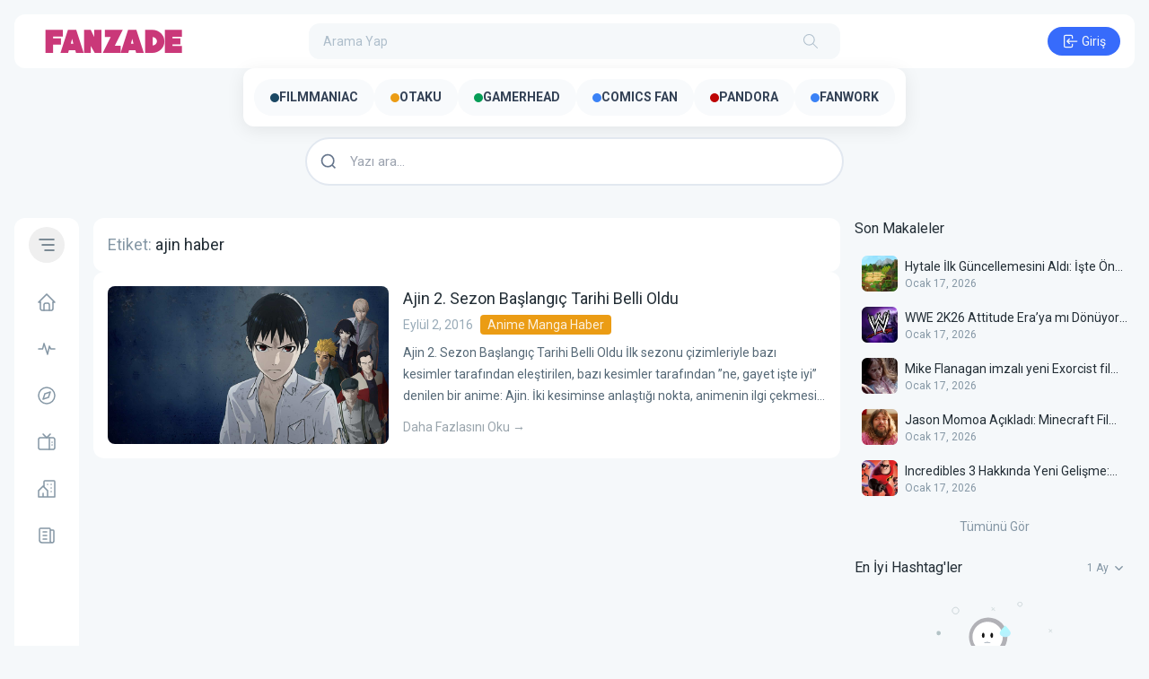

--- FILE ---
content_type: text/html; charset=UTF-8
request_url: https://fanzade.com/tag/ajin-haber/
body_size: 44081
content:
<!doctype html>
<html lang="tr" prefix="og: https://ogp.me/ns#">

<head>
	<meta charset="UTF-8">
	<meta name="viewport" content="width=device-width, initial-scale=1">
	<link rel="profile" href="https://gmpg.org/xfn/11">
	
<!-- Rank Math&#039;a Göre Arama Motoru Optimizasyonu - https://rankmath.com/ -->
<title>ajin haber - Fanzade</title>
<meta name="robots" content="follow, noindex"/>
<meta property="og:locale" content="tr_TR" />
<meta property="og:type" content="article" />
<meta property="og:title" content="ajin haber - Fanzade" />
<meta property="og:url" content="https://fanzade.com/tag/ajin-haber/" />
<meta property="og:site_name" content="Fanzade" />
<meta name="twitter:card" content="summary_large_image" />
<meta name="twitter:title" content="ajin haber - Fanzade" />
<meta name="twitter:site" content="@fanzadecom" />
<meta name="twitter:label1" content="Yazılar" />
<meta name="twitter:data1" content="1" />
<!-- /Rank Math WordPress SEO eklentisi -->

<link rel='dns-prefetch' href='//fonts.googleapis.com' />
<style id='wp-img-auto-sizes-contain-inline-css'>
img:is([sizes=auto i],[sizes^="auto," i]){contain-intrinsic-size:3000px 1500px}
/*# sourceURL=wp-img-auto-sizes-contain-inline-css */
</style>
<link rel='stylesheet' id='dashicons-css' href='https://fanzade.com/wp-includes/css/dashicons.min.css?ver=6.9' media='all' />
<link rel='stylesheet' id='post-views-counter-frontend-css' href='https://fanzade.com/wp-content/plugins/post-views-counter/css/frontend.css?ver=1.7.0' media='all' />
<link rel='stylesheet' id='sbi_styles-css' href='https://fanzade.com/wp-content/plugins/instagram-feed/css/sbi-styles.min.css?ver=6.10.0' media='all' />
<style id='wp-emoji-styles-inline-css'>

	img.wp-smiley, img.emoji {
		display: inline !important;
		border: none !important;
		box-shadow: none !important;
		height: 1em !important;
		width: 1em !important;
		margin: 0 0.07em !important;
		vertical-align: -0.1em !important;
		background: none !important;
		padding: 0 !important;
	}
/*# sourceURL=wp-emoji-styles-inline-css */
</style>
<style id='wp-block-library-inline-css'>
:root{--wp-block-synced-color:#7a00df;--wp-block-synced-color--rgb:122,0,223;--wp-bound-block-color:var(--wp-block-synced-color);--wp-editor-canvas-background:#ddd;--wp-admin-theme-color:#007cba;--wp-admin-theme-color--rgb:0,124,186;--wp-admin-theme-color-darker-10:#006ba1;--wp-admin-theme-color-darker-10--rgb:0,107,160.5;--wp-admin-theme-color-darker-20:#005a87;--wp-admin-theme-color-darker-20--rgb:0,90,135;--wp-admin-border-width-focus:2px}@media (min-resolution:192dpi){:root{--wp-admin-border-width-focus:1.5px}}.wp-element-button{cursor:pointer}:root .has-very-light-gray-background-color{background-color:#eee}:root .has-very-dark-gray-background-color{background-color:#313131}:root .has-very-light-gray-color{color:#eee}:root .has-very-dark-gray-color{color:#313131}:root .has-vivid-green-cyan-to-vivid-cyan-blue-gradient-background{background:linear-gradient(135deg,#00d084,#0693e3)}:root .has-purple-crush-gradient-background{background:linear-gradient(135deg,#34e2e4,#4721fb 50%,#ab1dfe)}:root .has-hazy-dawn-gradient-background{background:linear-gradient(135deg,#faaca8,#dad0ec)}:root .has-subdued-olive-gradient-background{background:linear-gradient(135deg,#fafae1,#67a671)}:root .has-atomic-cream-gradient-background{background:linear-gradient(135deg,#fdd79a,#004a59)}:root .has-nightshade-gradient-background{background:linear-gradient(135deg,#330968,#31cdcf)}:root .has-midnight-gradient-background{background:linear-gradient(135deg,#020381,#2874fc)}:root{--wp--preset--font-size--normal:16px;--wp--preset--font-size--huge:42px}.has-regular-font-size{font-size:1em}.has-larger-font-size{font-size:2.625em}.has-normal-font-size{font-size:var(--wp--preset--font-size--normal)}.has-huge-font-size{font-size:var(--wp--preset--font-size--huge)}.has-text-align-center{text-align:center}.has-text-align-left{text-align:left}.has-text-align-right{text-align:right}.has-fit-text{white-space:nowrap!important}#end-resizable-editor-section{display:none}.aligncenter{clear:both}.items-justified-left{justify-content:flex-start}.items-justified-center{justify-content:center}.items-justified-right{justify-content:flex-end}.items-justified-space-between{justify-content:space-between}.screen-reader-text{border:0;clip-path:inset(50%);height:1px;margin:-1px;overflow:hidden;padding:0;position:absolute;width:1px;word-wrap:normal!important}.screen-reader-text:focus{background-color:#ddd;clip-path:none;color:#444;display:block;font-size:1em;height:auto;left:5px;line-height:normal;padding:15px 23px 14px;text-decoration:none;top:5px;width:auto;z-index:100000}html :where(.has-border-color){border-style:solid}html :where([style*=border-top-color]){border-top-style:solid}html :where([style*=border-right-color]){border-right-style:solid}html :where([style*=border-bottom-color]){border-bottom-style:solid}html :where([style*=border-left-color]){border-left-style:solid}html :where([style*=border-width]){border-style:solid}html :where([style*=border-top-width]){border-top-style:solid}html :where([style*=border-right-width]){border-right-style:solid}html :where([style*=border-bottom-width]){border-bottom-style:solid}html :where([style*=border-left-width]){border-left-style:solid}html :where(img[class*=wp-image-]){height:auto;max-width:100%}:where(figure){margin:0 0 1em}html :where(.is-position-sticky){--wp-admin--admin-bar--position-offset:var(--wp-admin--admin-bar--height,0px)}@media screen and (max-width:600px){html :where(.is-position-sticky){--wp-admin--admin-bar--position-offset:0px}}

        :root {
            --white-rabbit--preset--color-primary: 55 107 251;
            --white-rabbit--preset--color-primary-hover: 47 91 208;
            --white-rabbit--preset--color-primary-active: 39 75 164;
            --white-rabbit--preset--color-helper-one: 29 193 85;
            --white-rabbit--preset--color-helper-one-hover: 26 175 77;
            --white-rabbit--preset--color-helper-one-active: 24 159 70;
            --white-rabbit--preset--color-helper-two: 255 40 90;
            --white-rabbit--preset--color-helper-two-hover: 212 0 60;
            --white-rabbit--preset--color-helper-two-active: 177 0 58;
        }
    

/*# sourceURL=wp-block-library-inline-css */
</style><style id='global-styles-inline-css'>
:root{--wp--preset--aspect-ratio--square: 1;--wp--preset--aspect-ratio--4-3: 4/3;--wp--preset--aspect-ratio--3-4: 3/4;--wp--preset--aspect-ratio--3-2: 3/2;--wp--preset--aspect-ratio--2-3: 2/3;--wp--preset--aspect-ratio--16-9: 16/9;--wp--preset--aspect-ratio--9-16: 9/16;--wp--preset--color--black: #000000;--wp--preset--color--cyan-bluish-gray: #abb8c3;--wp--preset--color--white: #ffffff;--wp--preset--color--pale-pink: #f78da7;--wp--preset--color--vivid-red: #cf2e2e;--wp--preset--color--luminous-vivid-orange: #ff6900;--wp--preset--color--luminous-vivid-amber: #fcb900;--wp--preset--color--light-green-cyan: #7bdcb5;--wp--preset--color--vivid-green-cyan: #00d084;--wp--preset--color--pale-cyan-blue: #8ed1fc;--wp--preset--color--vivid-cyan-blue: #0693e3;--wp--preset--color--vivid-purple: #9b51e0;--wp--preset--color--primary: rgb(var(--white-rabbit--preset--color-primary));--wp--preset--color--primary-hover: rgb(var(--white-rabbit--preset--color-primary-hover));--wp--preset--color--primary-active: rgb(var(--white-rabbit--preset--color-primary-active));--wp--preset--color--helper-one: rgb(var(--white-rabbit--preset--color-helper-one));--wp--preset--color--helper-one-hover: rgb(var(--white-rabbit--preset--color-helper-one-hover));--wp--preset--color--helper-one-active: rgb(var(--white-rabbit--preset--color-helper-one-active));--wp--preset--color--helper-two: rgb(var(--white-rabbit--preset--color-helper-two));--wp--preset--color--helper-two-hover: rgb(var(--white-rabbit--preset--color-helper-two-hover));--wp--preset--color--helper-two-active: rgb(var(--white-rabbit--preset--color-helper-two-active));--wp--preset--gradient--vivid-cyan-blue-to-vivid-purple: linear-gradient(135deg,rgb(6,147,227) 0%,rgb(155,81,224) 100%);--wp--preset--gradient--light-green-cyan-to-vivid-green-cyan: linear-gradient(135deg,rgb(122,220,180) 0%,rgb(0,208,130) 100%);--wp--preset--gradient--luminous-vivid-amber-to-luminous-vivid-orange: linear-gradient(135deg,rgb(252,185,0) 0%,rgb(255,105,0) 100%);--wp--preset--gradient--luminous-vivid-orange-to-vivid-red: linear-gradient(135deg,rgb(255,105,0) 0%,rgb(207,46,46) 100%);--wp--preset--gradient--very-light-gray-to-cyan-bluish-gray: linear-gradient(135deg,rgb(238,238,238) 0%,rgb(169,184,195) 100%);--wp--preset--gradient--cool-to-warm-spectrum: linear-gradient(135deg,rgb(74,234,220) 0%,rgb(151,120,209) 20%,rgb(207,42,186) 40%,rgb(238,44,130) 60%,rgb(251,105,98) 80%,rgb(254,248,76) 100%);--wp--preset--gradient--blush-light-purple: linear-gradient(135deg,rgb(255,206,236) 0%,rgb(152,150,240) 100%);--wp--preset--gradient--blush-bordeaux: linear-gradient(135deg,rgb(254,205,165) 0%,rgb(254,45,45) 50%,rgb(107,0,62) 100%);--wp--preset--gradient--luminous-dusk: linear-gradient(135deg,rgb(255,203,112) 0%,rgb(199,81,192) 50%,rgb(65,88,208) 100%);--wp--preset--gradient--pale-ocean: linear-gradient(135deg,rgb(255,245,203) 0%,rgb(182,227,212) 50%,rgb(51,167,181) 100%);--wp--preset--gradient--electric-grass: linear-gradient(135deg,rgb(202,248,128) 0%,rgb(113,206,126) 100%);--wp--preset--gradient--midnight: linear-gradient(135deg,rgb(2,3,129) 0%,rgb(40,116,252) 100%);--wp--preset--font-size--small: 13px;--wp--preset--font-size--medium: 20px;--wp--preset--font-size--large: 36px;--wp--preset--font-size--x-large: 42px;--wp--preset--spacing--20: 0.44rem;--wp--preset--spacing--30: 0.67rem;--wp--preset--spacing--40: 1rem;--wp--preset--spacing--50: 1.5rem;--wp--preset--spacing--60: 2.25rem;--wp--preset--spacing--70: 3.38rem;--wp--preset--spacing--80: 5.06rem;--wp--preset--shadow--natural: 6px 6px 9px rgba(0, 0, 0, 0.2);--wp--preset--shadow--deep: 12px 12px 50px rgba(0, 0, 0, 0.4);--wp--preset--shadow--sharp: 6px 6px 0px rgba(0, 0, 0, 0.2);--wp--preset--shadow--outlined: 6px 6px 0px -3px rgb(255, 255, 255), 6px 6px rgb(0, 0, 0);--wp--preset--shadow--crisp: 6px 6px 0px rgb(0, 0, 0);}:root { --wp--style--global--content-size: 975px;--wp--style--global--wide-size: 682px; }:where(body) { margin: 0; }.wp-site-blocks > .alignleft { float: left; margin-right: 2em; }.wp-site-blocks > .alignright { float: right; margin-left: 2em; }.wp-site-blocks > .aligncenter { justify-content: center; margin-left: auto; margin-right: auto; }:where(.is-layout-flex){gap: 0.5em;}:where(.is-layout-grid){gap: 0.5em;}.is-layout-flow > .alignleft{float: left;margin-inline-start: 0;margin-inline-end: 2em;}.is-layout-flow > .alignright{float: right;margin-inline-start: 2em;margin-inline-end: 0;}.is-layout-flow > .aligncenter{margin-left: auto !important;margin-right: auto !important;}.is-layout-constrained > .alignleft{float: left;margin-inline-start: 0;margin-inline-end: 2em;}.is-layout-constrained > .alignright{float: right;margin-inline-start: 2em;margin-inline-end: 0;}.is-layout-constrained > .aligncenter{margin-left: auto !important;margin-right: auto !important;}.is-layout-constrained > :where(:not(.alignleft):not(.alignright):not(.alignfull)){max-width: var(--wp--style--global--content-size);margin-left: auto !important;margin-right: auto !important;}.is-layout-constrained > .alignwide{max-width: var(--wp--style--global--wide-size);}body .is-layout-flex{display: flex;}.is-layout-flex{flex-wrap: wrap;align-items: center;}.is-layout-flex > :is(*, div){margin: 0;}body .is-layout-grid{display: grid;}.is-layout-grid > :is(*, div){margin: 0;}body{padding-top: 0px;padding-right: 0px;padding-bottom: 0px;padding-left: 0px;}a:where(:not(.wp-element-button)){text-decoration: underline;}:root :where(.wp-element-button, .wp-block-button__link){background-color: #32373c;border-width: 0;color: #fff;font-family: inherit;font-size: inherit;font-style: inherit;font-weight: inherit;letter-spacing: inherit;line-height: inherit;padding-top: calc(0.667em + 2px);padding-right: calc(1.333em + 2px);padding-bottom: calc(0.667em + 2px);padding-left: calc(1.333em + 2px);text-decoration: none;text-transform: inherit;}.has-black-color{color: var(--wp--preset--color--black) !important;}.has-cyan-bluish-gray-color{color: var(--wp--preset--color--cyan-bluish-gray) !important;}.has-white-color{color: var(--wp--preset--color--white) !important;}.has-pale-pink-color{color: var(--wp--preset--color--pale-pink) !important;}.has-vivid-red-color{color: var(--wp--preset--color--vivid-red) !important;}.has-luminous-vivid-orange-color{color: var(--wp--preset--color--luminous-vivid-orange) !important;}.has-luminous-vivid-amber-color{color: var(--wp--preset--color--luminous-vivid-amber) !important;}.has-light-green-cyan-color{color: var(--wp--preset--color--light-green-cyan) !important;}.has-vivid-green-cyan-color{color: var(--wp--preset--color--vivid-green-cyan) !important;}.has-pale-cyan-blue-color{color: var(--wp--preset--color--pale-cyan-blue) !important;}.has-vivid-cyan-blue-color{color: var(--wp--preset--color--vivid-cyan-blue) !important;}.has-vivid-purple-color{color: var(--wp--preset--color--vivid-purple) !important;}.has-primary-color{color: var(--wp--preset--color--primary) !important;}.has-primary-hover-color{color: var(--wp--preset--color--primary-hover) !important;}.has-primary-active-color{color: var(--wp--preset--color--primary-active) !important;}.has-helper-one-color{color: var(--wp--preset--color--helper-one) !important;}.has-helper-one-hover-color{color: var(--wp--preset--color--helper-one-hover) !important;}.has-helper-one-active-color{color: var(--wp--preset--color--helper-one-active) !important;}.has-helper-two-color{color: var(--wp--preset--color--helper-two) !important;}.has-helper-two-hover-color{color: var(--wp--preset--color--helper-two-hover) !important;}.has-helper-two-active-color{color: var(--wp--preset--color--helper-two-active) !important;}.has-black-background-color{background-color: var(--wp--preset--color--black) !important;}.has-cyan-bluish-gray-background-color{background-color: var(--wp--preset--color--cyan-bluish-gray) !important;}.has-white-background-color{background-color: var(--wp--preset--color--white) !important;}.has-pale-pink-background-color{background-color: var(--wp--preset--color--pale-pink) !important;}.has-vivid-red-background-color{background-color: var(--wp--preset--color--vivid-red) !important;}.has-luminous-vivid-orange-background-color{background-color: var(--wp--preset--color--luminous-vivid-orange) !important;}.has-luminous-vivid-amber-background-color{background-color: var(--wp--preset--color--luminous-vivid-amber) !important;}.has-light-green-cyan-background-color{background-color: var(--wp--preset--color--light-green-cyan) !important;}.has-vivid-green-cyan-background-color{background-color: var(--wp--preset--color--vivid-green-cyan) !important;}.has-pale-cyan-blue-background-color{background-color: var(--wp--preset--color--pale-cyan-blue) !important;}.has-vivid-cyan-blue-background-color{background-color: var(--wp--preset--color--vivid-cyan-blue) !important;}.has-vivid-purple-background-color{background-color: var(--wp--preset--color--vivid-purple) !important;}.has-primary-background-color{background-color: var(--wp--preset--color--primary) !important;}.has-primary-hover-background-color{background-color: var(--wp--preset--color--primary-hover) !important;}.has-primary-active-background-color{background-color: var(--wp--preset--color--primary-active) !important;}.has-helper-one-background-color{background-color: var(--wp--preset--color--helper-one) !important;}.has-helper-one-hover-background-color{background-color: var(--wp--preset--color--helper-one-hover) !important;}.has-helper-one-active-background-color{background-color: var(--wp--preset--color--helper-one-active) !important;}.has-helper-two-background-color{background-color: var(--wp--preset--color--helper-two) !important;}.has-helper-two-hover-background-color{background-color: var(--wp--preset--color--helper-two-hover) !important;}.has-helper-two-active-background-color{background-color: var(--wp--preset--color--helper-two-active) !important;}.has-black-border-color{border-color: var(--wp--preset--color--black) !important;}.has-cyan-bluish-gray-border-color{border-color: var(--wp--preset--color--cyan-bluish-gray) !important;}.has-white-border-color{border-color: var(--wp--preset--color--white) !important;}.has-pale-pink-border-color{border-color: var(--wp--preset--color--pale-pink) !important;}.has-vivid-red-border-color{border-color: var(--wp--preset--color--vivid-red) !important;}.has-luminous-vivid-orange-border-color{border-color: var(--wp--preset--color--luminous-vivid-orange) !important;}.has-luminous-vivid-amber-border-color{border-color: var(--wp--preset--color--luminous-vivid-amber) !important;}.has-light-green-cyan-border-color{border-color: var(--wp--preset--color--light-green-cyan) !important;}.has-vivid-green-cyan-border-color{border-color: var(--wp--preset--color--vivid-green-cyan) !important;}.has-pale-cyan-blue-border-color{border-color: var(--wp--preset--color--pale-cyan-blue) !important;}.has-vivid-cyan-blue-border-color{border-color: var(--wp--preset--color--vivid-cyan-blue) !important;}.has-vivid-purple-border-color{border-color: var(--wp--preset--color--vivid-purple) !important;}.has-primary-border-color{border-color: var(--wp--preset--color--primary) !important;}.has-primary-hover-border-color{border-color: var(--wp--preset--color--primary-hover) !important;}.has-primary-active-border-color{border-color: var(--wp--preset--color--primary-active) !important;}.has-helper-one-border-color{border-color: var(--wp--preset--color--helper-one) !important;}.has-helper-one-hover-border-color{border-color: var(--wp--preset--color--helper-one-hover) !important;}.has-helper-one-active-border-color{border-color: var(--wp--preset--color--helper-one-active) !important;}.has-helper-two-border-color{border-color: var(--wp--preset--color--helper-two) !important;}.has-helper-two-hover-border-color{border-color: var(--wp--preset--color--helper-two-hover) !important;}.has-helper-two-active-border-color{border-color: var(--wp--preset--color--helper-two-active) !important;}.has-vivid-cyan-blue-to-vivid-purple-gradient-background{background: var(--wp--preset--gradient--vivid-cyan-blue-to-vivid-purple) !important;}.has-light-green-cyan-to-vivid-green-cyan-gradient-background{background: var(--wp--preset--gradient--light-green-cyan-to-vivid-green-cyan) !important;}.has-luminous-vivid-amber-to-luminous-vivid-orange-gradient-background{background: var(--wp--preset--gradient--luminous-vivid-amber-to-luminous-vivid-orange) !important;}.has-luminous-vivid-orange-to-vivid-red-gradient-background{background: var(--wp--preset--gradient--luminous-vivid-orange-to-vivid-red) !important;}.has-very-light-gray-to-cyan-bluish-gray-gradient-background{background: var(--wp--preset--gradient--very-light-gray-to-cyan-bluish-gray) !important;}.has-cool-to-warm-spectrum-gradient-background{background: var(--wp--preset--gradient--cool-to-warm-spectrum) !important;}.has-blush-light-purple-gradient-background{background: var(--wp--preset--gradient--blush-light-purple) !important;}.has-blush-bordeaux-gradient-background{background: var(--wp--preset--gradient--blush-bordeaux) !important;}.has-luminous-dusk-gradient-background{background: var(--wp--preset--gradient--luminous-dusk) !important;}.has-pale-ocean-gradient-background{background: var(--wp--preset--gradient--pale-ocean) !important;}.has-electric-grass-gradient-background{background: var(--wp--preset--gradient--electric-grass) !important;}.has-midnight-gradient-background{background: var(--wp--preset--gradient--midnight) !important;}.has-small-font-size{font-size: var(--wp--preset--font-size--small) !important;}.has-medium-font-size{font-size: var(--wp--preset--font-size--medium) !important;}.has-large-font-size{font-size: var(--wp--preset--font-size--large) !important;}.has-x-large-font-size{font-size: var(--wp--preset--font-size--x-large) !important;}
/*# sourceURL=global-styles-inline-css */
</style>

<link rel='stylesheet' id='fbh-frontend-css' href='https://fanzade.com/wp-content/plugins/fanzade-blog-home/assets/css/frontend.css?ver=1.2.0' media='all' />
<link rel='stylesheet' id='white-rabbit-style-css' href='https://fanzade.com/wp-content/themes/white-rabbit/style.css?ver=sxyaac' media='all' />
<link rel='stylesheet' id='white-rabbit-style-github-libraries-css' href='https://fanzade.com/wp-content/themes/white-rabbit/css/style-github-libraries.css?ver=sxyaac' media='all' />
<link rel='stylesheet' id='white-rabbit-style-custom-css' href='https://fanzade.com/wp-content/themes/white-rabbit/css/style-custom.css?ver=sxyaac' media='all' />
<link rel='stylesheet' id='white-rabbit-roboto-font-css' href='https://fonts.googleapis.com/css2?family=Roboto%3Awght%40400%3B500%3B700&#038;display=swap&#038;ver=sxyaac' media='all' />
<link rel='stylesheet' id='rabbit-hole-custom-fonts-css' href='https://fonts.googleapis.com/css?family=Pacifico%7CVT323%7CQuicksand%7CInconsolata%7CMetal+Mania%7CShadows+Into+Light&#038;ver=2025.06.16' media='all' />
<link rel="https://api.w.org/" href="https://fanzade.com/wp-json/" /><link rel="alternate" title="JSON" type="application/json" href="https://fanzade.com/wp-json/wp/v2/tags/7190" /><link rel="EditURI" type="application/rsd+xml" title="RSD" href="https://fanzade.com/xmlrpc.php?rsd" />
<meta name="generator" content="WordPress 6.9" />
<link rel="icon" href="https://fanzade.com/wp-content/uploads/2025/07/cropped-user-Fanzade-bg-1753047422-32x32.jpeg" sizes="32x32" />
<link rel="icon" href="https://fanzade.com/wp-content/uploads/2025/07/cropped-user-Fanzade-bg-1753047422-192x192.jpeg" sizes="192x192" />
<link rel="apple-touch-icon" href="https://fanzade.com/wp-content/uploads/2025/07/cropped-user-Fanzade-bg-1753047422-180x180.jpeg" />
<meta name="msapplication-TileImage" content="https://fanzade.com/wp-content/uploads/2025/07/cropped-user-Fanzade-bg-1753047422-270x270.jpeg" />
		<style id="wp-custom-css">
			 body:not(.admin-bar) #create-community {
    display: none;
}

@media (max-width: 480px) {
  .absolute.bottom-0.z-10.w-full.h-32 {
    height: auto !important;
    padding: 1rem 0;
  }

  .h-32 {
    height: auto !important;
  }

  h1.text-white {
    font-size: 1.15rem; /* Mobil için daha küçük başlık */
  }
	
 

		</style>
		

<!-- Google tag (gtag.js) -->
<script async src="https://www.googletagmanager.com/gtag/js?id=G-W446WT4TST"></script>
<script>
  window.dataLayer = window.dataLayer || [];
  function gtag(){dataLayer.push(arguments);}
  gtag('js', new Date());

  gtag('config', 'G-W446WT4TST');
</script>
</head>

<body class="archive tag tag-ajin-haber tag-7190 wp-custom-logo wp-embed-responsive wp-theme-white-rabbit bg-coal-50 mb-[52px] md:mb-0 rabbit-hole">

	
	<!-- Include the bottom navbar using a template part -->
	
<div id="mobile-bottom-navbar" class="md:hidden flex fixed bottom-0 bg-white w-full z-[8888888] justify-center items-center px-4 py-1.5">
	<div class="w-full flex items-center justify-between">
		<a href="https://fanzade.com/feed-2/" class=" rounded-full p-2 text-coal-500 outline-none transition-colors hover:bg-coal-50 hover:text-coal-700 active:bg-coal-90 active:text-coal-700">
			<svg xmlns="http://www.w3.org/2000/svg" class="icon icon-tabler icon-tabler-activity-heartbeat flex-none" width="24" height="24" viewBox="0 0 24 24" stroke-width="1.5" stroke="currentColor" fill="none" stroke-linecap="round" stroke-linejoin="round">
				<path stroke="none" d="M0 0h24v24H0z" fill="none" />
				<path d="M3 12h4.5l1.5 -6l4 12l2 -9l1.5 3h4.5" />
			</svg>
		</a>
					<a href="https://fanzade.com/exploration/" class=" rounded-full p-2 text-coal-500 outline-none transition-colors hover:bg-coal-50 hover:text-coal-700 active:bg-coal-90 active:text-coal-700">
				<svg xmlns="http://www.w3.org/2000/svg" class="icon icon-tabler icon-tabler-brand-safari flex-none" width="24" height="24" viewBox="0 0 24 24" stroke-width="1.5" stroke="currentColor" fill="none" stroke-linecap="round" stroke-linejoin="round">
					<path stroke="none" d="M0 0h24v24H0z" fill="none"></path>
					<polyline points="8 16 10 10 16 8 14 14 8 16"></polyline>
					<circle cx="12" cy="12" r="9"></circle>
				</svg>
			</a>
									<a href="https://fanzade.com/reels/" class=" rounded-full p-2 text-coal-500 outline-none transition-colors hover:bg-coal-50 hover:text-coal-700 active:bg-coal-90 active:text-coal-700">
				<svg xmlns="http://www.w3.org/2000/svg" class="icon icon-tabler icon-tabler-device-tv-old flex-none" width="24" height="24" viewBox="0 0 24 24" stroke-width="1.5" stroke="currentColor" fill="none" stroke-linecap="round" stroke-linejoin="round">
					<path stroke="none" d="M0 0h24v24H0z" fill="none"></path>
					<path d="M3 7m0 2a2 2 0 0 1 2 -2h14a2 2 0 0 1 2 2v9a2 2 0 0 1 -2 2h-14a2 2 0 0 1 -2 -2z"></path>
					<path d="M16 3l-4 4l-4 -4"></path>
					<path d="M15 7v13"></path>
					<path d="M18 15v.01"></path>
					<path d="M18 12v.01"></path>
				</svg>
			</a>
							<button class="bg-opacity-10 text-primary bg-primary hover:bg-opacity-15 active:bg-opacity-25 hover:bg-primary active:bg-primary rounded-full p-2 outline-none transition-colors login-button">
				<svg xmlns="http://www.w3.org/2000/svg" class="icon icon-tabler icon-tabler-login flex-none" width="24" height="24" viewBox="0 0 24 24" stroke-width="1.5" stroke="currentColor" fill="none" stroke-linecap="round" stroke-linejoin="round">
					<path stroke="none" d="M0 0h24v24H0z" fill="none"></path>
					<path d="M14 8v-2a2 2 0 0 0 -2 -2h-7a2 2 0 0 0 -2 2v12a2 2 0 0 0 2 2h7a2 2 0 0 0 2 -2v-2"></path>
					<path d="M20 12h-13l3 -3m0 6l-3 -3"></path>
				</svg>
			</button>
			</div>
</div>
	<div id="big-black-overlay" class="fixed top-0 z-[8888889] hidden h-full w-full bg-black bg-opacity-20 opacity-0 duration-300"></div>

	<!-- Create the main content area with responsive design -->
<div class="w-full flex flex-col md:p-4">

    <!-- Include the main header using a template part -->
    
<header class="flex items-center justify-center w-full py-2.5 bg-white md:rounded-xl max-w-screen-3xl mx-auto">
	<div class="flex items-center justify-between w-full space-x-4">
		<div class="justify-start lg:w-1/4 w-auto flex-none pl-4 hide-on-search-click">
			<div class="white-rabbit-logo"><a href="https://fanzade.com"><img src="https://fanzade.com/wp-content/uploads/2025/07/fanzade-logo.png" class="hidden lg:block w-auto h-10" alt="Fanzade"><img src="https://fanzade.com/wp-content/uploads/2025/07/fanzade-ikon-mobil.png" class="block lg:hidden w-auto h-10" alt="Fanzade"></a></div>		</div>
		<form class="show-on-search-click relative z-50 md:flex hidden items-center w-full rounded-full disable-form">
			<input class="w-full h-10 p-4 pr-12 text-sm transition-all outline-none focus:ring-2 focus:ring-primary bg-coal-50 text-coal-800 placeholder:text-coal-300 rounded-xl" autocomplete="off" type="text" placeholder="Arama Yap" id="header-search-input" name="header-search-input" />
			<div class="absolute flex items-center justify-center right-4">
				<button id="search-bar-animate-hidden" class="hidden hover:text-coal-700 hover:bg-coal-50 p-1.75 active:bg-coal-90 active:text-coal-700 transition-colors rounded-full outline-none text-coal-300">
					<svg xmlns="http://www.w3.org/2000/svg" class="w-5 h-5 icon icon-tabler icon-tabler-circle-x" width="24" height="24" viewBox="0 0 24 24" stroke-width="1.25" stroke="currentColor" fill="none" stroke-linecap="round" stroke-linejoin="round">
						<path stroke="none" d="M0 0h24v24H0z" fill="none"></path>
						<path d="M18 6l-12 12"></path>
						<path d="M6 6l12 12"></path>
					</svg>
				</button>
				<span id="search-bar-icon" class="text-coal-300 p-1.75 select-none absolute pointer-events-none right-0">
					<svg xmlns="http://www.w3.org/2000/svg" class="w-5 h-5 icon icon-tabler icon-tabler-search" viewBox="0 0 24 24" stroke-width="1.25" stroke="currentColor" fill="none" stroke-linecap="round" stroke-linejoin="round">
						<path stroke="none" d="M0 0h24v24H0z" fill="none"></path>
						<circle cx="10" cy="10" r="7"></circle>
						<line x1="21" y1="21" x2="15" y2="15"></line>
					</svg>
				</span>
				<div id="search-bar-animate-show" class="relative flex content-around justify-center hidden svg-loader p-1.75">
					<svg class="svg-container" height="20" width="20" viewBox="0 0 100 100">
						<circle class="loader-svg bg text-coal-100" stroke="currentColor" fill="none" stroke-width="8" cx="50" cy="50" r="45"></circle>
						<circle class="loader-svg animate text-primary" stroke-width="8" fill="none" stroke="currentColor" cx="50" cy="50" r="45"></circle>
					</svg>
				</div>
			</div>
			<div class="absolute inset-x-0 z-30 hidden h-auto mt-1.5 bg-white inset-y-full" id="header-search-dump-area">
				<div class="w-full min-w-[300px] p-3 space-y-2 bg-white rounded-xl shadow">
					<div class="flex items-center justify-between px-2 pb-2 space-x-2 border-b border-coal-90">
						<div class="flex items-center justify-center select-none text-sm rounded-full bg-primary hover:bg-primary-hover active:text-coal-50 active:bg-primary-active transition-colors text-coal-50 py-1.25 px-4 w-full outline-none search-type cursor-pointer" data-type="user">
							<span>Kullanıcılar</span>
						</div>
						<div class="flex items-center justify-center select-none text-sm rounded-full text-coal-600 hover:bg-coal-75 hover:text-coal-800 transition-colors py-1.25 px-4 w-full outline-none search-type cursor-pointer" data-type="community">
							<span>Topluluklar</span>
						</div>
						<div class="flex items-center justify-center select-none text-sm rounded-full text-coal-600 hover:bg-coal-75 hover:text-coal-800 transition-colors py-1.25 px-4 w-full outline-none search-type cursor-pointer" data-type="hashtag">
							<span>Hashtag&#039;ler</span>
						</div>
					</div>
					<div class="w-full space-y-1 dump-here max-h-[300px] overflow-y-auto overflow-x-hidden scrollbar-thin scrollbar-thumb-coal-100 scrollbar-track-coal-75"></div>
				</div>
			</div>
		</form>
		<div class="flex items-center justify-end space-x-px 1250px:w-1/4 w-auto flex-none pr-4 hide-on-search-click">
			<button id="search-click-trigger" class="p-2 md:hidden flex flex-none transition-colors rounded-full outline-none hover:text-coal-700 text-coal-500 hover:bg-coal-50 active:bg-coal-90 active:text-coal-700">
				<svg xmlns="http://www.w3.org/2000/svg" class="icon icon-tabler icon-tabler-search" width="24" height="24" viewBox="0 0 24 24" stroke-width="1.25" stroke="currentColor" fill="none" stroke-linecap="round" stroke-linejoin="round">
					<path stroke="none" d="M0 0h24v24H0z" fill="none" />
					<path d="M10 10m-7 0a7 7 0 1 0 14 0a7 7 0 1 0 -14 0" />
					<path d="M21 21l-6 -6" />
				</svg>
			</button>
							<button class="!ml-3 flex login-button items-center px-4 py-1.5 space-x-0.5 transition-colors bg-primary hover:bg-primary-hover active:bg-primary-active text-coal-50 rounded-full text-sm leading-4 focus:outline-none">
					<svg xmlns="http://www.w3.org/2000/svg" class="icon icon-tabler icon-tabler-login" width="20" height="20" viewBox="0 0 24 24" stroke-width="1.5" stroke="currentColor" fill="none" stroke-linecap="round" stroke-linejoin="round">
						<path stroke="none" d="M0 0h24v24H0z" fill="none" />
						<path d="M14 8v-2a2 2 0 0 0 -2 -2h-7a2 2 0 0 0 -2 2v12a2 2 0 0 0 2 2h7a2 2 0 0 0 2 -2v-2" />
						<path d="M20 12h-13l3 -3m0 6l-3 -3" />
					</svg>
					<span>Giriş</span>
				</button>
					</div>
	</div>
</header>    <main id="white-rabbit-main" class="mt-4 h-full flex w-full justify-center sm:flex-row md:space-x-4 max-w-screen-3xl mx-auto">
        <!-- Include the left navbar using a template part -->
        
<div id="left-navbar" class="relative md:flex hidden w-[72px] flex-none transition-all duration-700 [&.is-closed]:w-[232px] ">
	<div class="top-4 h-[calc(100dvh-108px)] flex w-full flex-col items-start rounded-xl bg-white px-4 py-2.5 sticky overflow-hidden">
		<button data-tippy-content="Genişlet" data-tippy-placement="right" id="left-navbar-toggler" class="relative mb-6 rounded-full p-2 text-coal-700 outline-none transition-colors hover:bg-coal-50 hover:text-coal-900 active:bg-coal-90 active:text-coal-900">
			<svg xmlns="http://www.w3.org/2000/svg" width="24" height="24" viewBox="0 0 24 24" fill="none" stroke="currentColor" stroke-width="1.5" stroke-linecap="round" stroke-linejoin="round" class="icon icon-tabler icons-tabler-outline icon-tabler-menu-deep">
				<path stroke="none" d="M0 0h24v24H0z" fill="none" />
				<path d="M4 6h16" />
				<path d="M7 12h13" />
				<path d="M10 18h10" />
			</svg>
		</button>
		<div class="flex w-full flex-grow flex-col">
			<div class="w-full space-y-3">
				<a href="https://fanzade.com" data-tippy-content="Ana Sayfa" data-tippy-placement="right" class="relative flex items-center p-2 space-x-2 transition-colors rounded-full outline-none hover:text-coal-700 w-full text-coal-500 hover:bg-coal-50 active:bg-coal-90 active:text-coal-700 ">
					<svg xmlns="http://www.w3.org/2000/svg" width="24" height="24" viewBox="0 0 24 24" fill="none" stroke="currentColor" stroke-width="1.5" stroke-linecap="round" stroke-linejoin="round" class="icon icon-tabler icons-tabler-outline icon-tabler-home flex-none">
						<path stroke="none" d="M0 0h24v24H0z" fill="none" />
						<path d="M5 12l-2 0l9 -9l9 9l-2 0" />
						<path d="M5 12v7a2 2 0 0 0 2 2h10a2 2 0 0 0 2 -2v-7" />
						<path d="M9 21v-6a2 2 0 0 1 2 -2h2a2 2 0 0 1 2 2v6" />
					</svg>
					<span class="show-on-toggle hidden w-full flex-none text-sm opacity-0 transition-opacity duration-500 [&.flex]:!opacity-100">Ana Sayfa</span>
				</a>
									<a href="https://fanzade.com/feed-2/" data-tippy-content="Akış" data-tippy-placement="right" class=" relative flex items-center space-x-2 rounded-full p-2 text-coal-500 outline-none transition-colors hover:bg-coal-50 hover:text-coal-700 active:bg-coal-90 active:text-coal-700">
						<svg xmlns="http://www.w3.org/2000/svg" class="icon icon-tabler icon-tabler-activity-heartbeat flex-none" width="24" height="24" viewBox="0 0 24 24" stroke-width="1.5" stroke="currentColor" fill="none" stroke-linecap="round" stroke-linejoin="round">
							<path stroke="none" d="M0 0h24v24H0z" fill="none" />
							<path d="M3 12h4.5l1.5 -6l4 12l2 -9l1.5 3h4.5" />
						</svg>
						<span class="show-on-toggle hidden flex-none text-sm opacity-0 transition-opacity duration-500 [&.flex]:!opacity-100">Akış</span>
					</a>
													<a href="https://fanzade.com/exploration/" data-tippy-content="Keşfet" data-tippy-placement="right" class=" relative flex items-center space-x-2 rounded-full p-2 text-coal-500 outline-none transition-colors hover:bg-coal-50 hover:text-coal-700 active:bg-coal-90 active:text-coal-700">
						<svg xmlns="http://www.w3.org/2000/svg" class="icon icon-tabler icon-tabler-brand-safari flex-none" width="24" height="24" viewBox="0 0 24 24" stroke-width="1.5" stroke="currentColor" fill="none" stroke-linecap="round" stroke-linejoin="round">
							<path stroke="none" d="M0 0h24v24H0z" fill="none"></path>
							<polyline points="8 16 10 10 16 8 14 14 8 16"></polyline>
							<circle cx="12" cy="12" r="9"></circle>
						</svg>
						<span class="show-on-toggle hidden flex-none text-sm opacity-0 transition-opacity duration-500 [&.flex]:!opacity-100">Keşfet</span>

					</a>
													<a href="https://fanzade.com/reels/" data-tippy-content=" Reels" data-tippy-placement="right" class=" relative flex items-center space-x-2 rounded-full p-2 text-coal-500 outline-none transition-colors hover:bg-coal-50 hover:text-coal-700 active:bg-coal-90 active:text-coal-700">
						<svg xmlns="http://www.w3.org/2000/svg" class="icon icon-tabler icon-tabler-device-tv-old flex-none" width="24" height="24" viewBox="0 0 24 24" stroke-width="1.5" stroke="currentColor" fill="none" stroke-linecap="round" stroke-linejoin="round">
							<path stroke="none" d="M0 0h24v24H0z" fill="none"></path>
							<path d="M3 7m0 2a2 2 0 0 1 2 -2h14a2 2 0 0 1 2 2v9a2 2 0 0 1 -2 2h-14a2 2 0 0 1 -2 -2z"></path>
							<path d="M16 3l-4 4l-4 -4"></path>
							<path d="M15 7v13"></path>
							<path d="M18 15v.01"></path>
							<path d="M18 12v.01"></path>
						</svg>
						<span class="show-on-toggle hidden flex-none text-sm opacity-0 transition-opacity duration-500 [&.flex]:!opacity-100">Reels</span>
					</a>
								<a href="https://fanzade.com/communities/" data-tippy-content=" Toplulukları Listele" data-tippy-placement="right" class=" relative flex items-center space-x-2 rounded-full p-2 text-coal-500 outline-none transition-colors hover:bg-coal-50 hover:text-coal-700 active:bg-coal-90 active:text-coal-700">
					<svg xmlns="http://www.w3.org/2000/svg" class="icon icon-tabler icon-tabler-building-community flex-none" width="24" height="24" viewBox="0 0 24 24" stroke-width="1.5" stroke="currentColor" fill="none" stroke-linecap="round" stroke-linejoin="round">
						<path stroke="none" d="M0 0h24v24H0z" fill="none"></path>
						<path d="M8 9l5 5v7h-5v-4m0 4h-5v-7l5 -5m1 1v-6a1 1 0 0 1 1 -1h10a1 1 0 0 1 1 1v17h-8"></path>
						<path d="M13 7l0 .01"></path>
						<path d="M17 7l0 .01"></path>
						<path d="M17 11l0 .01"></path>
						<path d="M17 15l0 .01"></path>
					</svg>
					<span class="show-on-toggle hidden flex-none text-sm opacity-0 transition-opacity duration-500 [&.flex]:!opacity-100">Tüm Topluluklar</span>
				</a>
				<a href="https://fanzade.com/articles/" data-tippy-content=" Blog" data-tippy-placement="right" class=" relative flex items-center space-x-2 rounded-full p-2 text-coal-500 outline-none transition-colors hover:bg-coal-50 hover:text-coal-700 active:bg-coal-90 active:text-coal-700">
					<svg xmlns="http://www.w3.org/2000/svg" width="24" height="24" viewBox="0 0 24 24" fill="none" stroke="currentColor" stroke-width="1.5" stroke-linecap="round" stroke-linejoin="round" class="icon icon-tabler icons-tabler-outline icon-tabler-news flex-none">
						<path stroke="none" d="M0 0h24v24H0z" fill="none" />
						<path d="M16 6h3a1 1 0 0 1 1 1v11a2 2 0 0 1 -4 0v-13a1 1 0 0 0 -1 -1h-10a1 1 0 0 0 -1 1v12a3 3 0 0 0 3 3h11" />
						<path d="M8 8l4 0" />
						<path d="M8 12l4 0" />
						<path d="M8 16l4 0" />
					</svg>
					<span class="show-on-toggle hidden flex-none text-sm opacity-0 transition-opacity duration-500 [&.flex]:!opacity-100">Blog</span>
				</a>

							</div>
			
				<button data-tippy-content=" Bize katılın" data-tippy-placement="right" class="login-button relative !mt-auto flex w-full items-center space-x-2 rounded-full p-2 text-primary outline-none transition-colors hover:bg-primary hover:bg-opacity-10 focus:outline-none active:bg-opacity-20">
					<svg xmlns="http://www.w3.org/2000/svg" class="icon icon-tabler icon-tabler-login flex-none" width="24" height="24" viewBox="0 0 24 24" stroke-width="1.5" stroke="currentColor" fill="none" stroke-linecap="round" stroke-linejoin="round">
						<path stroke="none" d="M0 0h24v24H0z" fill="none"></path>
						<path d="M14 8v-2a2 2 0 0 0 -2 -2h-7a2 2 0 0 0 -2 2v12a2 2 0 0 0 2 2h7a2 2 0 0 0 2 -2v-2"></path>
						<path d="M20 12h-13l3 -3m0 6l-3 -3"></path>
					</svg>
					<span class="show-on-toggle hidden flex-none text-sm opacity-0 transition-opacity duration-500 [&.flex]:!opacity-100">Bize katılın</span>
				</button>
					</div>
	</div>
</div>
	<div class="flex flex-col w-full break-all-words">
		<div class="flex flex-col w-full gap-4">

			<!-- Header Section -->
			<div class="relative bg-white p-4 md:rounded-xl">
				<div class="text-lg"><span class="text-coal-500">Etiket: </span><span class="text-coal-900">ajin haber</span></div>
			</div>

							<div class="relative overflow-hidden bg-white md:rounded-xl md:flex p-4 md:space-x-4 space-x-0 md:space-y-0 space-y-4">
					<a class="contents " href="https://fanzade.com/ajin-2-sezon-baslangic-tarihi-belli-oldu/" >
						<img width="300" height="169" src="https://fanzade.com/wp-content/uploads/2016/09/Ajin-Sezon-2-1.jpg" class="md:w-auto md:h-44 w-full h-auto object-cover rounded-lg aspect-[12/7] flex-none wp-post-image" alt="Ajin 2. Sezon Başlangıç Tarihi Belli Oldu" decoding="async" fetchpriority="high" title="Ajin 2. Sezon Başlangıç Tarihi Belli Oldu 1">					</a>
					<div class="flex flex-col w-full">
						<h2 class="mb-1 text-lg text-coal-900 hover:underline">
							<a class="flex w-full line-clamp-1" href="https://fanzade.com/ajin-2-sezon-baslangic-tarihi-belli-oldu/">
								Ajin 2. Sezon Başlangıç Tarihi Belli Oldu							</a>
						</h2>
						<div class="flex items-center mb-2 space-x-2 text-coal-400">
							<div class="flex items-center space-x-2 text-sm">
								<span>Eylül 2, 2016</span>
																	<div class="space-x-1.5 flex items-center text-sm">
										<a class="px-2 rounded text-white/85 hover:text-white/100 transition-all" style="background-color:#eb9c14" href="https://fanzade.com/category/otaku/anime-manga-haber/">Anime Manga Haber</a>									</div>
																</div>
							<div class="flex items-center space-x-1 text-sm">
							</div>
						</div>
						<div class="text-sm leading-6 text-coal-700 line-clamp-3"><p>Ajin 2. Sezon Başlangıç Tarihi Belli Oldu İlk sezonu çizimleriyle bazı kesimler tarafından eleştirilen, bazı kesimler tarafından &#8221;ne, gayet işte iyi&#8221; denilen bir anime: Ajin. İki kesiminse anlaştığı nokta, animenin ilgi çekmesi. Hatta bir kuruluş tarafından şu an mangaları Türkçeye çevriliyor. Bu kadar popülarite kazanan bir animenin, ikinci sezonunun gelmesi kaçınılmazdı ki zaten ikinci sezon [&hellip;]</p>
</div>
						<div class="w-full mt-3 text-coal-700/60 hover:underline">
							<a class="flex w-full text-sm" href="https://fanzade.com/ajin-2-sezon-baslangic-tarihi-belli-oldu/">
								Daha Fazlasını Oku →							</a>
						</div>
					</div>
				</div>

						</div>
			</div>
		<aside class="relative hidden w-1/4 lg:min-w-72 lg:block flex-none">
		<div class="sidebar-inner sticky top-4 flex max-h-dvh flex-col space-y-4 overflow-y-auto pb-16 scrollbar-none">
			<section id="block-7" class="widget block-editor-block-list__block widget_block"><div class="rabbit-hole-block not-prose wp-block-rabbit-hole-latest-posts">
	<div class="space-y-0.5">
		<div class="flex items-center">
			<h2 class="text-base font-normal m-0 text-coal-900">Son Makaleler</h2>
		</div>

		<div class="w-full h-full py-2 space-y-px">
						<!-- Render each post as a link -->
			<div class="p-2 transition-colors rounded-md hover:bg-coal-50 active:bg-coal-90">
				<a href="https://fanzade.com/hytale-ilk-guncellemesini-aldi-iste-one-cikan-degisiklikler/" class="flex items-center space-x-2 hover:!no-underline !no-underline">
					<img loading="lazy" decoding="async" width="150" height="150" src="https://fanzade.com/wp-content/uploads/2026/01/Hytale_Tips_2-150x150.jpg" class="w-10 h-10 flex-none rounded-md object-cover wp-post-image" alt="Hytale İlk Güncellemesini Aldı: İşte Öne Çıkan Değişiklikler" title="Hytale İlk Güncellemesini Aldı: İşte Öne Çıkan Değişiklikler 3">					<div class="flex flex-col">
						<div class="text-sm text-coal-900 line-clamp-1">Hytale İlk Güncellemesini Aldı: İşte Öne Çıkan Değişiklikler</div>
						<div class="text-xs text-coal-500">Ocak 17, 2026</div>
					</div>
				</a>
			</div>
					<!-- Render each post as a link -->
			<div class="p-2 transition-colors rounded-md hover:bg-coal-50 active:bg-coal-90">
				<a href="https://fanzade.com/wwe-2k26-attitude-eraya-mi-donuyor-logan-pauldan-yeni-ipucu/" class="flex items-center space-x-2 hover:!no-underline !no-underline">
					<img loading="lazy" decoding="async" width="150" height="150" src="https://fanzade.com/wp-content/uploads/2026/01/wwe-2k25-undertaker-attitude-era-logo-150x150.jpg" class="w-10 h-10 flex-none rounded-md object-cover wp-post-image" alt="WWE 2K26 Attitude Era&#8217;ya mı Dönüyor? Logan Paul&#8217;dan Yeni İpucu" title="WWE 2K26 Attitude Era&#039;ya mı Dönüyor? Logan Paul&#039;dan Yeni İpucu 4">					<div class="flex flex-col">
						<div class="text-sm text-coal-900 line-clamp-1">WWE 2K26 Attitude Era&#8217;ya mı Dönüyor? Logan Paul&#8217;dan Yeni İpucu</div>
						<div class="text-xs text-coal-500">Ocak 17, 2026</div>
					</div>
				</a>
			</div>
					<!-- Render each post as a link -->
			<div class="p-2 transition-colors rounded-md hover:bg-coal-50 active:bg-coal-90">
				<a href="https://fanzade.com/mike-flanagan-imzali-yeni-exorcist-filmi-2027de-vizyona-girecek/" class="flex items-center space-x-2 hover:!no-underline !no-underline">
					<img loading="lazy" decoding="async" width="150" height="150" src="https://fanzade.com/wp-content/uploads/2026/01/linda-blair-as-regan-in-the-exorcist-150x150.jpg" class="w-10 h-10 flex-none rounded-md object-cover wp-post-image" alt="Mike Flanagan imzalı yeni Exorcist filmi 2027’de vizyona girecek" title="Mike Flanagan imzalı yeni Exorcist filmi 2027’de vizyona girecek 5">					<div class="flex flex-col">
						<div class="text-sm text-coal-900 line-clamp-1">Mike Flanagan imzalı yeni Exorcist filmi 2027’de vizyona girecek</div>
						<div class="text-xs text-coal-500">Ocak 17, 2026</div>
					</div>
				</a>
			</div>
					<!-- Render each post as a link -->
			<div class="p-2 transition-colors rounded-md hover:bg-coal-50 active:bg-coal-90">
				<a href="https://fanzade.com/jason-momoa-acikladi-minecraft-filmi-cekimleri-ne-zaman-basliyor/" class="flex items-center space-x-2 hover:!no-underline !no-underline">
					<img loading="lazy" decoding="async" width="150" height="150" src="https://fanzade.com/wp-content/uploads/2026/01/jason-momoa-is-reacting-to-the-hot-food-in-a-minecraft-movie-150x150.jpg" class="w-10 h-10 flex-none rounded-md object-cover wp-post-image" alt="Jason Momoa Açıkladı: Minecraft Filmi Çekimleri Ne Zaman Başlıyor?" title="Jason Momoa Açıkladı: Minecraft Filmi Çekimleri Ne Zaman Başlıyor? 6">					<div class="flex flex-col">
						<div class="text-sm text-coal-900 line-clamp-1">Jason Momoa Açıkladı: Minecraft Filmi Çekimleri Ne Zaman Başlıyor?</div>
						<div class="text-xs text-coal-500">Ocak 17, 2026</div>
					</div>
				</a>
			</div>
					<!-- Render each post as a link -->
			<div class="p-2 transition-colors rounded-md hover:bg-coal-50 active:bg-coal-90">
				<a href="https://fanzade.com/incredibles-3-hakkinda-yeni-gelisme-beklenen-guncelleme-geldi/" class="flex items-center space-x-2 hover:!no-underline !no-underline">
					<img loading="lazy" decoding="async" width="150" height="150" src="https://fanzade.com/wp-content/uploads/2026/01/The-Incredibles-Disney-Pixar-Movies-150x150.jpg" class="w-10 h-10 flex-none rounded-md object-cover wp-post-image" alt="Incredibles 3 Hakkında Yeni Gelişme: Beklenen Güncelleme Geldi" title="Incredibles 3 Hakkında Yeni Gelişme: Beklenen Güncelleme Geldi 7">					<div class="flex flex-col">
						<div class="text-sm text-coal-900 line-clamp-1">Incredibles 3 Hakkında Yeni Gelişme: Beklenen Güncelleme Geldi</div>
						<div class="text-xs text-coal-500">Ocak 17, 2026</div>
					</div>
				</a>
			</div>
				</div>
		<div class="">
			<a href="https://fanzade.com/articles/" class="flex items-center justify-center active:bg-coal-95 active:!text-coal-700 text-sm rounded-full !text-coal-500 bg-coal-50 hover:bg-coal-75 hover:!text-coal-600 transition-colors py-1.25 w-full outline-none hover:!no-underline">
				<!-- Display "See All" link text -->
				Tümünü Gör			</a>
		</div>
	</div>
</div>
</section><section id="block-8" class="widget block-editor-block-list__block widget_block"><div class="rabbit-hole-block not-prose wp-block-rabbit-hole-top-hashtags">
	<div class="space-y-0.5">
		<div class="flex items-center justify-between">
			<div class="flex items-center">
				<h2 class="text-base font-normal m-0 text-coal-900">En İyi Hashtag&#039;ler</h2>
			</div>
			<button id="hashtag-widget-filter-button" data-count="5" class="bg-coal-50 hover:bg-coal-75 active:bg-coal-95 active:text-coal-700 hover:text-coal-600 transition-colors text-coal-500 text-xs space-x-1 px-2.5 py-1.5 rounded-md flex items-center border-none outline-none">
				<span>1 Ay</span>
				<svg xmlns="http://www.w3.org/2000/svg" class="icon icon-tabler icon-tabler-chevron-down" width="15" height="15" viewBox="0 0 24 24" stroke-width="2" stroke="currentColor" fill="none" stroke-linecap="round" stroke-linejoin="round">
					<path stroke="none" d="M0 0h24v24H0z" fill="none"></path>
					<polyline points="6 9 12 15 18 9"></polyline>
				</svg>
				<span class="relative flex content-around justify-center hidden pl-1 svg-loader">
					<svg class="svg-container" height="15" width="15" viewBox="0 0 100 100">
						<circle class="loader-svg bg text-coal-200" stroke="currentColor" fill="none" stroke-width="9" cx="50" cy="50" r="45"></circle>
						<circle class="loader-svg animate text-primary" stroke-width="9" fill="none" stroke="currentColor" cx="50" cy="50" r="45"></circle>
					</svg>
				</span>
			</button>
		</div>
		<div class="flex flex-col w-full py-2 space-y-px hashtags-where-to-dump">
					<div class="flex flex-col items-center justify-center w-full p-1 mx-auto space-y-1 text-center search-empty-state">
			<lottie-player src="https://fanzade.com/wp-content/plugins/rabbit-hole//assets/images/lottie-files/lf20_GlZGOi.json" autoplay="" loop background="transparent" speed="1" class="h-auto mb-1 w-36 lottie-animation"></lottie-player>
			<span class="text-sm text-center text-coal-800">Hiçbir şey bulunamadı!</span>
		</div>
		</div>
	</div>
</div>
</section>		</div>
	</aside>
	
</main><!-- mt-6 flex w-full justify-center sm:flex-row lg:space-x-4 max-w-screen-2xl mx-auto -->


</div><!-- w-full flex --- OR --- w-full flex flex-col md:p-4 -->


<template id="post-reaction-details-template">
	<div class="parent modal micromodal-slide">
		<div class="modal__overlay" data-micromodal-close>
			<div class="modal__container p-5 w-full xs:p-0 xs:w-auto">
				<div class="w-full pb-4 lg:w-[500px] bg-coal-50 rounded-xl">
					<!-- Modal Header -->
					<div class="flex items-center justify-between w-full px-4 py-2 mb-3 border-b border-coal-100">
						<span class="text-coal-900">
							Tepkiler						</span>
						<span class="items-center justify-center p-2 transition-colors rounded-full cursor-pointer text-coal-900 hover:bg-coal-90 active:bg-coal-100" data-micromodal-close>
							<!-- Close Button -->
							<svg xmlns="http://www.w3.org/2000/svg" class="pointer-events-none icon icon-tabler icon-tabler-x" width="24" height="24" viewBox="0 0 24 24" stroke-width="1.25" stroke="currentColor" fill="none" stroke-linecap="round" stroke-linejoin="round">
								<path stroke="none" d="M0 0h24v24H0z" fill="none"></path>
								<line x1="18" y1="6" x2="6" y2="18"></line>
								<line x1="6" y1="6" x2="18" y2="18"></line>
							</svg>
						</span>
					</div>

					<!-- Modal Content -->
					<p class="px-4 mb-3 text-xs text-coal-600">
						Bu yazıya tepki veren kişiler aşağıda listelenmiştir.					</p>
					<div class="px-4">
						<div class="px-4 pt-1 bg-white rounded-t-xl">
							<ul class="flex space-x-5 reactions-tabs-el">
								<!-- Reaction tabs will be added here -->
							</ul>
						</div>
					</div>
					<div class="px-4">
						<div class="flex flex-col w-full p-2 space-y-2 overflow-auto bg-white rounded-xl rounded-t-none max-h-72 scrollbar-thin scrollbar-thumb-coal-100 scrollbar-track-coal-75 reactions-dump-here">
							<!-- User reactions will be displayed here -->
						</div>
					</div>
				</div>
			</div>
		</div>
	</div>
</template>

<template id="user-event-list-template">
	<!-- User Event List Modal -->
	<div class="parent modal micromodal-slide" id="user-list-modal">
		<div class="modal__overlay" data-micromodal-close>
			<div class="modal__container p-5 w-full xs:p-0 xs:w-auto">
				<!-- Modal Container -->
				<div class="w-full pb-4 space-y-3 xs:w-96 bg-coal-50 rounded-xl">
					<!-- Modal Content -->
					<div class="flex items-center justify-between w-full px-4 py-1.5 border-b border-coal-100">
						<!-- Modal Header -->
						<span class="text-coal-900">
							Kim Başvurdu						</span>
						<span class="items-center justify-center p-2 transition-colors rounded-full cursor-pointer text-coal-900 hover:bg-coal-90 active:bg-coal-100" data-micromodal-close="">
							<!-- Close Button -->
							<svg xmlns="http://www.w3.org/2000/svg" class="pointer-events-none icon icon-tabler icon-tabler-x" width="24" height="24" viewBox="0 0 24 24" stroke-width="1.5" stroke="currentColor" fill="none" stroke-linecap="round" stroke-linejoin="round">
								<path stroke="none" d="M0 0h24v24H0z" fill="none"></path>
								<line x1="18" y1="6" x2="6" y2="18"></line>
								<line x1="6" y1="6" x2="18" y2="18"></line>
							</svg>
						</span>
					</div>

					<p class="px-4 text-xs text-coal-600">
						Bu etkinliğe başvuranlar aşağıda listelenmiştir.					</p>

					<div class="px-4">
						<!-- Empty State (No Users Applied) -->
						<div id="empty-state-who-applied" class="flex flex-col items-center justify-center hidden w-full p-1 mx-auto space-y-1 text-center">
							<!-- Lottie Animation for Empty State -->
							<lottie-player src="https://fanzade.com/wp-content/themes/white-rabbit/rabbit-hole/assets/images/lottie-files/lf20_GlZGOi.json" autoplay loop background="transparent" speed="1" class="h-auto mb-1 w-36 lottie-animation"></lottie-player>
							<span class="text-sm text-center text-coal-800">
								Hiçbir şey bulunamadı!							</span>
						</div>

						<div class="flex flex-col w-full p-2 space-y-px overflow-auto bg-white rounded-xl users-dump-here max-h-64 scrollbar-thin scrollbar-thumb-coal-100 scrollbar-track-coal-75">
							<!-- List of Users Who Applied (to be displayed here) -->
						</div>
					</div>
				</div>
			</div>
		</div>
	</div>
</template>

<template id="delegate-to-user-template">
	<!-- Delegate Community Modal -->
	<div class="parent modal micromodal-slide" id="delegate-community-to-user">
		<div class="modal__overlay" data-micromodal-close>
			<div class="modal__container p-5 w-full xs:p-0 xs:w-auto">
				<!-- Modal Container -->
				<div class="w-full pt-px pb-4 space-y-3 bg-coal-50 xs:w-96 rounded-xl">
					<!-- Modal Header -->
					<div class="flex items-center justify-between w-full px-4 py-1.5 border-b border-coal-100">
						<span class="py-2 text-coal-900">Delege Topluluğu</span>
						<span class="items-center justify-center p-2 transition-colors rounded-full cursor-pointer text-coal-900 hover:bg-coal-90 active:bg-coal-100" data-micromodal-close="">
							<!-- Close Button -->
							<svg xmlns="http://www.w3.org/2000/svg" class="icon icon-tabler icon-tabler-x" width="24" height="24" viewBox="0 0 24 24" stroke-width="1.5" stroke="currentColor" fill="none" stroke-linecap="round" stroke-linejoin="round" data-micromodal-close="">
								<path stroke="none" d="M0 0h24v24H0z" fill="none"></path>
								<line x1="18" y1="6" x2="6" y2="18"></line>
								<line x1="6" y1="6" x2="18" y2="18"></line>
							</svg>
						</span>
					</div>

					<!-- Modal Content: Delegating Community -->
					<p class="px-4 py-2 text-sm text-coal-800">
						Topluluğunuz seçilen üyeye devredilecek ve bu topluluk üzerindeki tüm haklarınızdan vazgeçeceksiniz.					</p>

					<!-- Modal Action Buttons: Cancel and Delegate Community -->
					<div class="flex items-center px-4 space-x-3">
						<!-- Cancel Button -->
						<button class="w-max px-6 py-1.25 text-sm ml-auto transition-colors text-coal-500 hover:bg-coal-90 hover:text-coal-700 active:bg-coal-100 active:text-coal-800 h-8 rounded-full" data-micromodal-close="">
							<span>İptal et</span>
						</button>
						<!-- Delegate Community Button -->
						<button class="text-sm flex font-medium justify-center items-center py-1.5 px-4 ml-auto space-x-1 text-coal-50 transition-colors bg-helper-two hover:bg-helper-two-hover active:bg-helper-two-active rounded-full disabled:opacity-50 outline-none send-community-delegate h-8 min-w-[130px]">
							<span>Temsilci</span>
						</button>
					</div>
				</div>
			</div>
		</div>
	</div>
</template>

<template id="delegate-community-user-list-template">
	<!-- Delegate Community User List Modal -->
	<div class="parent modal micromodal-slide" id="user-list-modal">
		<div class="modal__overlay" data-micromodal-close>
			<div class="modal__container p-5 w-full xs:p-0 xs:w-auto">
				<!-- Modal Container -->
				<div class="w-full pb-4 space-y-3 xs:w-96 bg-coal-50 rounded-xl">
					<!-- Modal Header -->
					<div class="flex items-center justify-between w-full px-4 py-1.5 border-b border-coal-100">
						<span class="text-coal-900">Delege Topluluk Kurucusu</span>
						<span class="items-center justify-center p-2 transition-colors rounded-full cursor-pointer text-coal-900 hover:bg-coal-90 active:bg-coal-100" data-micromodal-close="">
							<!-- Close Button -->
							<svg xmlns="http://www.w3.org/2000/svg" class="pointer-events-none icon icon-tabler icon-tabler-x" width="24" height="24" viewBox="0 0 24 24" stroke-width="1.5" stroke="currentColor" fill="none" stroke-linecap="round" stroke-linejoin="round">
								<path stroke="none" d="M0 0h24v24H0z" fill="none"></path>
								<line x1="18" y1="6" x2="6" y2="18"></line>
								<line x1="6" y1="6" x2="18" y2="18"></line>
							</svg>
						</span>
					</div>

					<!-- Modal Content: Select User to Delegate Community -->
					<p id="delegate-users-empty-state-text" class="px-4 text-xs text-coal-600">Topluluğunuzu devretmek istediğiniz kişiyi seçin.</p>

					<div class="px-4">
						<!-- Empty State (No Users to Delegate) -->
						<div id="delegate-users-empty-state" class="flex flex-col items-center justify-center hidden w-full p-1 mx-auto space-y-1 text-center">
							<!-- Lottie Animation for Empty State -->
							<lottie-player src="https://fanzade.com/wp-content/themes/white-rabbit/rabbit-hole/assets/images/lottie-files/lf20_GlZGOi.json" autoplay loop background="transparent" speed="1" class="h-auto mb-1 w-36 lottie-animation"></lottie-player>
							<span class="text-sm text-center text-coal-800">Atanacak kimse yok!</span>
						</div>

						<div class="flex flex-col w-full p-2 space-y-px overflow-auto bg-white users-dump-here rounded-xl max-h-64 scrollbar-thin scrollbar-thumb-coal-100 scrollbar-track-coal-75">
							<!-- List of Users to Delegate (to be displayed here) -->
						</div>
					</div>
				</div>
			</div>
		</div>
	</div>
</template>

<template id="post-vote-template">
	<div class="flex items-center p-1 space-x-3 parent">
						<!-- Reaction Image -->
				<img data-reaction-color="#ff6647" data-reaction-name="heart" data-tippy-content="Beğeni" src="https://fanzade.com/wp-content/plugins/rabbit-hole/assets/images/vote/heart.svg" class="object-cover w-8 h-auto transition-all transform cursor-pointer hover:scale-125 post-reaction-vote">
						<!-- Reaction Image -->
				<img data-reaction-color="#fbc621" data-reaction-name="cute" data-tippy-content="Tatlı" src="https://fanzade.com/wp-content/plugins/rabbit-hole/assets/images/vote/cute.svg" class="object-cover w-8 h-auto transition-all transform cursor-pointer hover:scale-125 post-reaction-vote">
						<!-- Reaction Image -->
				<img data-reaction-color="#fbc621" data-reaction-name="lol" data-tippy-content="Komik" src="https://fanzade.com/wp-content/plugins/rabbit-hole/assets/images/vote/lol.svg" class="object-cover w-8 h-auto transition-all transform cursor-pointer hover:scale-125 post-reaction-vote">
						<!-- Reaction Image -->
				<img data-reaction-color="#e73c1d" data-reaction-name="angry" data-tippy-content="Kızgın" src="https://fanzade.com/wp-content/plugins/rabbit-hole/assets/images/vote/angry.svg" class="object-cover w-8 h-auto transition-all transform cursor-pointer hover:scale-125 post-reaction-vote">
						<!-- Reaction Image -->
				<img data-reaction-color="#fbc621" data-reaction-name="mindblow" data-tippy-content="Akıl Almaz" src="https://fanzade.com/wp-content/plugins/rabbit-hole/assets/images/vote/mindblow.svg" class="object-cover w-8 h-auto transition-all transform cursor-pointer hover:scale-125 post-reaction-vote">
						<!-- Reaction Image -->
				<img data-reaction-color="#fbc621" data-reaction-name="shocked" data-tippy-content="Şok Edici" src="https://fanzade.com/wp-content/plugins/rabbit-hole/assets/images/vote/shocked.svg" class="object-cover w-8 h-auto transition-all transform cursor-pointer hover:scale-125 post-reaction-vote">
			</div>
</template>

<!-- Loader Effect Template -->
<template id="loader-effect-template">
	<div class="relative flex items-center justify-center h-24 m-auto svg-loader">
		<svg class="svg-container" height="42" width="42" viewBox="0 0 100 100">
			<!-- Outer circle for loader -->
			<circle class="loader-svg bg text-coal-200" stroke="currentColor" fill="none" stroke-width="5" cx="50" cy="50" r="45"></circle>
			<!-- Animated inner circle for loader -->
			<circle class="loader-svg animate text-primary" stroke-width="5" fill="none" stroke="currentColor" cx="50" cy="50" r="45"></circle>
		</svg>
	</div>
</template>

<!-- Empty State Template -->
<template id="empty-state-template">
	<div class="flex flex-col items-center justify-center w-full p-1 mx-auto space-y-1 text-center search-empty-state">
		<lottie-player src="https://fanzade.com/wp-content/themes/white-rabbit/rabbit-hole/assets/images/lottie-files/lf20_GlZGOi.json" autoplay loop background="transparent" speed="1" class="h-auto mb-1 w-36 lottie-animation"></lottie-player>
		<span class="text-sm text-center text-coal-800">Hiçbir şey bulunamadı!</span>
	</div>
</template>

<!-- Header Search Single User Template -->
<template id="header-search-single-user">
	<a class="flex items-center w-full p-2 space-x-2 transition-colors rounded-md cursor-pointer hover:bg-coal-50 content-href user-list-single active:bg-coal-90">
		<img class="object-cover rounded-full w-11 h-11 user-thumbnail">
		<div class="flex flex-col -space-y-0.5">
			<div class="flex items-center space-x-0.5">
				<p class="text-sm user-first-last_name line-clamp-1 text-coal-900"></p>
				<svg data-tippy-content="Doğrulanmış Hesap" xmlns="http://www.w3.org/2000/svg" width="20" height="20" viewBox="0 0 24 24" fill="currentColor" class="icon icon-tabler icons-tabler-filled icon-tabler-rosette-discount-check text-primary verified-account hidden">
					<path stroke="none" d="M0 0h24v24H0z" fill="none" />
					<path d="M12.01 2.011a3.2 3.2 0 0 1 2.113 .797l.154 .145l.698 .698a1.2 1.2 0 0 0 .71 .341l.135 .008h1a3.2 3.2 0 0 1 3.195 3.018l.005 .182v1c0 .27 .092 .533 .258 .743l.09 .1l.697 .698a3.2 3.2 0 0 1 .147 4.382l-.145 .154l-.698 .698a1.2 1.2 0 0 0 -.341 .71l-.008 .135v1a3.2 3.2 0 0 1 -3.018 3.195l-.182 .005h-1a1.2 1.2 0 0 0 -.743 .258l-.1 .09l-.698 .697a3.2 3.2 0 0 1 -4.382 .147l-.154 -.145l-.698 -.698a1.2 1.2 0 0 0 -.71 -.341l-.135 -.008h-1a3.2 3.2 0 0 1 -3.195 -3.018l-.005 -.182v-1a1.2 1.2 0 0 0 -.258 -.743l-.09 -.1l-.697 -.698a3.2 3.2 0 0 1 -.147 -4.382l.145 -.154l.698 -.698a1.2 1.2 0 0 0 .341 -.71l.008 -.135v-1l.005 -.182a3.2 3.2 0 0 1 3.013 -3.013l.182 -.005h1a1.2 1.2 0 0 0 .743 -.258l.1 -.09l.698 -.697a3.2 3.2 0 0 1 2.269 -.944zm3.697 7.282a1 1 0 0 0 -1.414 0l-3.293 3.292l-1.293 -1.292l-.094 -.083a1 1 0 0 0 -1.32 1.497l2 2l.094 .083a1 1 0 0 0 1.32 -.083l4 -4l.083 -.094a1 1 0 0 0 -.083 -1.32z" />
				</svg>
			</div>
			<p class="text-sm user-nickname line-clamp-1 text-coal-500"></p>
		</div>
	</a>
</template>

<!-- Search Single User for Share Post Template -->
<template id="search-single-user-for-share-post">
	<div class="flex items-center w-full p-2 space-x-2 rounded-md select-none user-list-single">
		<img class="object-cover flex-none w-12 h-12 rounded-full user-image">
		<div class="flex flex-col w-full -space-y-0.5 pr-4">
			<div class="flex items-center space-x-0.5">
				<p class="text-sm first-last-name line-clamp-1 text-coal-900"></p>
				<svg data-tippy-content="Doğrulanmış Hesap" xmlns="http://www.w3.org/2000/svg" width="20" height="20" viewBox="0 0 24 24" fill="currentColor" class="icon icon-tabler icons-tabler-filled icon-tabler-rosette-discount-check text-primary verified-account hidden">
					<path stroke="none" d="M0 0h24v24H0z" fill="none" />
					<path d="M12.01 2.011a3.2 3.2 0 0 1 2.113 .797l.154 .145l.698 .698a1.2 1.2 0 0 0 .71 .341l.135 .008h1a3.2 3.2 0 0 1 3.195 3.018l.005 .182v1c0 .27 .092 .533 .258 .743l.09 .1l.697 .698a3.2 3.2 0 0 1 .147 4.382l-.145 .154l-.698 .698a1.2 1.2 0 0 0 -.341 .71l-.008 .135v1a3.2 3.2 0 0 1 -3.018 3.195l-.182 .005h-1a1.2 1.2 0 0 0 -.743 .258l-.1 .09l-.698 .697a3.2 3.2 0 0 1 -4.382 .147l-.154 -.145l-.698 -.698a1.2 1.2 0 0 0 -.71 -.341l-.135 -.008h-1a3.2 3.2 0 0 1 -3.195 -3.018l-.005 -.182v-1a1.2 1.2 0 0 0 -.258 -.743l-.09 -.1l-.697 -.698a3.2 3.2 0 0 1 -.147 -4.382l.145 -.154l.698 -.698a1.2 1.2 0 0 0 .341 -.71l.008 -.135v-1l.005 -.182a3.2 3.2 0 0 1 3.013 -3.013l.182 -.005h1a1.2 1.2 0 0 0 .743 -.258l.1 -.09l.698 -.697a3.2 3.2 0 0 1 2.269 -.944zm3.697 7.282a1 1 0 0 0 -1.414 0l-3.293 3.292l-1.293 -1.292l-.094 -.083a1 1 0 0 0 -1.32 1.497l2 2l.094 .083a1 1 0 0 0 1.32 -.083l4 -4l.083 -.094a1 1 0 0 0 -.083 -1.32z" />
				</svg>
			</div>
			<span class="text-sm text-coal-500 user-nickname"></span>
		</div>
		<button class="!ml-auto flex items-center justify-center flex-none p-1.5 rounded-full cursor-pointer bg-primary text-white send-button transition-colors hover:bg-primary-hover active:bg-primary-active">
			<svg xmlns="http://www.w3.org/2000/svg" class="icon icon-tabler icon-tabler-mail-forward" width="20" height="20" viewBox="0 0 24 24" stroke-width="1.5" stroke="currentColor" fill="none" stroke-linecap="round" stroke-linejoin="round">
				<path stroke="none" d="M0 0h24v24H0z" fill="none"></path>
				<path d="M12 18h-7a2 2 0 0 1 -2 -2v-10a2 2 0 0 1 2 -2h14a2 2 0 0 1 2 2v7.5"></path>
				<path d="M3 6l9 6l9 -6"></path>
				<path d="M15 18h6"></path>
				<path d="M18 15l3 3l-3 3"></path>
			</svg>
			<svg xmlns="http://www.w3.org/2000/svg" class="hidden icon icon-tabler icon-tabler-check" width="20" height="20" viewBox="0 0 24 24" stroke-width="1.5" stroke="currentColor" fill="none" stroke-linecap="round" stroke-linejoin="round">
				<path stroke="none" d="M0 0h24v24H0z" fill="none"></path>
				<path d="M5 12l5 5l10 -10"></path>
			</svg>
		</button>
	</div>
</template>

<!-- Header Search Single Tag Template -->
<template id="header-search-single-tag">
	<a href="#" class="flex items-center w-full p-2 transition-colors rounded-md cursor-pointer hover:bg-coal-50 tag-href active:bg-coal-90">
		<svg xmlns="http://www.w3.org/2000/svg" class="icon icon-tabler icon-tabler-hash mb-px mr-0.5" width="20" height="20" viewBox="0 0 24 24" stroke-width="1.5" stroke="currentColor" fill="none" stroke-linecap="round" stroke-linejoin="round">
			<path stroke="none" d="M0 0h24v24H0z" fill="none"></path>
			<line x1="5" y1="9" x2="19" y2="9"></line>
			<line x1="5" y1="15" x2="19" y2="15"></line>
			<line x1="11" y1="4" x2="7" y2="20"></line>
			<line x1="17" y1="4" x2="13" y2="20"></line>
		</svg>
		<span class="mr-1 text-sm text-coal-900 tag-name line-clamp-1"></span>
		<span class="mr-1 text-xs text-coal-500">·</span>
		<span class="text-xs text-coal-500">
			<span class="tag-count"></span>
			<span>İçerik</span>
		</span>
	</a>
</template>

<!-- Header Search Single Community Template -->
<template id="header-search-single-community">
	<a class="flex items-center w-full p-2 space-x-2 transition-colors rounded-md cursor-pointer hover:bg-coal-50 content-href active:bg-coal-90">
		<img class="rounded-md w-11 h-11 community-thumbnail">
		<div class="flex flex-col">
			<div class="flex space-x-1.5 items-center">
				<p class="text-sm community-name line-clamp-1"></p>
				<span class="hidden mb-1 text-xs text-helper-two nsfw-community" hidden>
					<svg xmlns="http://www.w3.org/2000/svg" fill="currentColor" xml:space="preserve" width="19" height="19" viewBox="0 0 328.863 328.863">
						<path d="M104.032 220.434V131.15h-20.64v-22.88h49.121v112.164h-28.481zM239.552 137.23c0 9.76-5.28 18.4-14.08 23.201 12.319 5.119 20 15.84 20 28.32 0 20.16-17.921 32.961-45.921 32.961-28.001 0-45.921-12.641-45.921-32.48 0-12.801 8.32-23.682 21.28-28.801-9.44-5.281-15.52-14.24-15.52-24 0-17.922 15.681-29.281 40.001-29.281 24.64 0 40.161 11.68 40.161 30.08zm-59.042 49.122c0 9.441 6.721 14.721 19.041 14.721s19.2-5.119 19.2-14.721c0-9.279-6.88-14.561-19.2-14.561-12.321 0-19.041 5.281-19.041 14.561zm2.881-47.522c0 8.002 5.76 12.48 16.16 12.48s16.16-4.479 16.16-12.48c0-8.318-5.76-12.959-16.16-12.959-10.401 0-16.16 4.641-16.16 12.959z" />
						<path d="M292.864 120.932c4.735 13.975 7.137 28.592 7.137 43.5 0 74.752-60.816 135.568-135.569 135.568s-135.57-60.816-135.57-135.568c0-74.754 60.816-135.568 135.569-135.568 14.91 0 29.527 2.4 43.5 7.137V5.832C193.817 1.963 179.24 0 164.432 0 73.765 0 .001 73.764.001 164.432s73.764 164.432 164.431 164.432 164.43-73.764 164.43-164.432c0-14.807-1.962-29.385-5.831-43.5h-30.167z" />
						<path d="M284.659 44.111V12.582h-22.672v31.529h-31.34v22.67h31.34v31.528h22.672V66.781h31.527v-22.67z" />
					</svg>
				</span>
			</div>
			<div class="flex items-center space-x-1">
				<div class="text-xs text-coal-500">
					<span class="content-count"></span>
				</div>
				<div class="text-xs text-coal-500">
					·
				</div>
				<div class="text-xs text-coal-500">
					<span class="member-count"></span>
				</div>
			</div>
		</div>
	</a>
</template>

<!-- RabbitEmoji Panel Template -->
<template id="rabbitemoji-panel">
	<div class="flex flex-col w-full h-auto space-y-2 bg-white rabbitemoji-body">
		<!-- RabbitEmoji Header -->
		<div class="flex items-center justify-between w-full p-2 space-x-px border-b rabbitemoji-header border-coal-75">
			<!-- Button 1 with SVG -->
			<button class="p-2 transition-colors rounded-full outline-none hover:text-coal-700 text-coal-500 hover:bg-coal-50 active:bg-coal-90 active:text-coal-700" data-index="0">
				<svg xmlns="http://www.w3.org/2000/svg" class="icon icon-tabler icon-tabler-mood-xd" width="24" height="24" viewBox="0 0 24 24" stroke-width="1.25" stroke="currentColor" fill="none" stroke-linecap="round" stroke-linejoin="round">
					<path stroke="none" d="M0 0h24v24H0z" fill="none"></path>
					<circle cx="12" cy="12" r="9"></circle>
					<path d="M12 21a9 9 0 1 1 0 -18a9 9 0 0 1 0 18z"></path>
					<path d="M9 14h6a3 3 0 1 1 -6 0z"></path>
					<path d="M9 8l6 3"></path>
					<path d="M9 11l6 -3"></path>
				</svg>
			</button>
			<!-- Button 2 with SVG -->
			<button class="p-2 transition-colors rounded-full outline-none hover:text-coal-700 text-coal-500 hover:bg-coal-50 active:bg-coal-90 active:text-coal-700" data-index="1">
				<svg xmlns="http://www.w3.org/2000/svg" class="icon icon-tabler icon-tabler-hand-stop" width="24" height="24" viewBox="0 0 24 24" stroke-width="1.25" stroke="currentColor" fill="none" stroke-linecap="round" stroke-linejoin="round">
					<path stroke="none" d="M0 0h24v24H0z" fill="none"></path>
					<path d="M8 13v-7.5a1.5 1.5 0 0 1 3 0v6.5"></path>
					<path d="M11 5.5v-2a1.5 1.5 0 1 1 3 0v8.5"></path>
					<path d="M14 5.5a1.5 1.5 0 0 1 3 0v6.5"></path>
					<path d="M17 7.5a1.5 1.5 0 0 1 3 0v8.5a6 6 0 0 1 -6 6h-2h.208a6 6 0 0 1 -5.012 -2.7a69.74 69.74 0 0 1 -.196 -.3c-.312 -.479 -1.407 -2.388 -3.286 -5.728a1.5 1.5 0 0 1 .536 -2.022a1.867 1.867 0 0 1 2.28 .28l1.47 1.47"></path>
				</svg>
			</button>
			<!-- Button 3 with SVG -->
			<button class="p-2 transition-colors rounded-full outline-none hover:text-coal-700 text-coal-500 hover:bg-coal-50 active:bg-coal-90 active:text-coal-700" data-index="2">
				<svg xmlns="http://www.w3.org/2000/svg" class="icon icon-tabler icon-tabler-paw" width="24" height="24" viewBox="0 0 24 24" stroke-width="1.25" stroke="currentColor" fill="none" stroke-linecap="round" stroke-linejoin="round">
					<path stroke="none" d="M0 0h24v24H0z" fill="none"></path>
					<path d="M14.7 13.5c-1.1 -1.996 -1.441 -2.5 -2.7 -2.5c-1.259 0 -1.736 .755 -2.836 2.747c-.942 1.703 -2.846 1.845 -3.321 3.291c-.097 .265 -.145 .677 -.143 .962c0 1.176 .787 2 1.8 2c1.259 0 3.004 -1 4.5 -1s3.241 1 4.5 -1c1.013 0 1.8 -.823 1.8 -2c0 -.285 -.049 -.697 -.146 -.962c-.475 -1.451 -2.512 -1.835 -3.454 -3.538z"></path>
					<path d="M20.188 8.082a1.039 1.039 0 0 0 -.406 -.082h-.015c-.735 .012 -1.56 .75 -1.993 1.866c-.519 1.335 -.28 2.7 .538 3.052c.129 .055 .267 .082 .406 .082c.739 0 1.575 -.742 2.011 -1.866c.516 -1.335 .273 -2.7 -.54 -3.052z"></path>
					<path d="M9.474 9c.055 0 .109 -.004 .163 -.011c.944 -.128 1.533 -1.346 1.32 -2.722c-.203 -1.297 -1.047 -2.267 -1.932 -2.267c-.055 0 -.109 .004 -.163 .011c-.944 .128 -1.533 1.346 -1.32 2.722c.204 1.293 1.048 2.267 1.933 2.267z"></path>
					<path d="M16.456 6.733c.214 -1.376 -.375 -2.594 -1.32 -2.722a1.164 1.164 0 0 0 -.162 -.011c-.885 0 -1.728 .97 -1.93 2.267c-.214 1.376 .375 2.594 1.32 2.722c.054 .007 .108 .011 .162 .011c.885 0 1.73 -.974 1.93 -2.267z"></path>
					<path d="M5.69 12.918c.816 -.352 1.054 -1.719 .536 -3.052c-.436 -1.124 -1.271 -1.866 -2.009 -1.866c-.14 0 -.277 .027 -.407 .082c-.816 .352 -1.054 1.719 -.536 3.052c.436 1.124 1.271 1.866 2.009 1.866c.14 0 .277 -.027 .407 -.082z"></path>
				</svg>
			</button>
			<!-- Button 4 with SVG -->
			<button class="p-2 transition-colors rounded-full outline-none hover:text-coal-700 text-coal-500 hover:bg-coal-50 active:bg-coal-90 active:text-coal-700" data-index="3">
				<svg xmlns="http://www.w3.org/2000/svg" class="icon icon-tabler icon-tabler-apple" width="24" height="24" viewBox="0 0 24 24" stroke-width="1.25" stroke="currentColor" fill="none" stroke-linecap="round" stroke-linejoin="round">
					<path stroke="none" d="M0 0h24v24H0z" fill="none"></path>
					<circle cx="12" cy="14" r="7"></circle>
					<path d="M12 11v-6a2 2 0 0 1 2 -2h2v1a2 2 0 0 1 -2 2h-2"></path>
					<path d="M10 10.5c1.333 .667 2.667 .667 4 0"></path>
				</svg>
			</button>
			<!-- Button 5 with SVG -->
			<button class="p-2 transition-colors rounded-full outline-none hover:text-coal-700 text-coal-500 hover:bg-coal-50 active:bg-coal-90 active:text-coal-700" data-index="4">
				<svg xmlns="http://www.w3.org/2000/svg" class="icon icon-tabler icon-tabler-air-balloon" width="24" height="24" viewBox="0 0 24 24" stroke-width="1.25" stroke="currentColor" fill="none" stroke-linecap="round" stroke-linejoin="round">
					<path stroke="none" d="M0 0h24v24H0z" fill="none"></path>
					<rect x="10" y="19" width="4" height="3" rx="1"></rect>
					<path d="M12 16c3.314 0 6 -4.686 6 -8a6 6 0 1 0 -12 0c0 3.314 2.686 8 6 8z"></path>
					<ellipse cx="12" cy="9" rx="2" ry="7"></ellipse>
				</svg>
			</button>
			<!-- Button 6 with SVG -->
			<button class="p-2 transition-colors rounded-full outline-none hover:text-coal-700 text-coal-500 hover:bg-coal-50 active:bg-coal-90 active:text-coal-700" data-index="5">
				<svg xmlns="http://www.w3.org/2000/svg" class="icon icon-tabler icon-tabler-kayak" width="24" height="24" viewBox="0 0 24 24" stroke-width="1.25" stroke="currentColor" fill="none" stroke-linecap="round" stroke-linejoin="round">
					<path stroke="none" d="M0 0h24v24H0z" fill="none"></path>
					<path d="M6.414 6.414a2 2 0 0 0 0 -2.828l-1.414 -1.414l-2.828 2.828l1.414 1.414a2 2 0 0 0 2.828 0z"></path>
					<path d="M17.586 17.586a2 2 0 0 0 0 2.828l1.414 1.414l2.828 -2.828l-1.414 -1.414a2 2 0 0 0 -2.828 0z"></path>
					<path d="M6.5 6.5l11 11"></path>
					<path d="M22 2.5c-9.983 2.601 -17.627 7.952 -20 19.5c9.983 -2.601 17.627 -7.952 20 -19.5z"></path>
					<path d="M6.5 12.5l5 5"></path>
					<path d="M12.5 6.5l5 5"></path>
				</svg>
			</button>
			<!-- Button 7 with SVG -->
			<button class="p-2 transition-colors rounded-full outline-none hover:text-coal-700 text-coal-500 hover:bg-coal-50 active:bg-coal-90 active:text-coal-700" data-index="6">
				<svg xmlns="http://www.w3.org/2000/svg" class="icon icon-tabler icon-tabler-cone-2" width="24" height="24" viewBox="0 0 24 24" stroke-width="1.25" stroke="currentColor" fill="none" stroke-linecap="round" stroke-linejoin="round">
					<path stroke="none" d="M0 0h24v24H0z" fill="none"></path>
					<ellipse cx="12" cy="7" rx="7" ry="3"></ellipse>
					<path d="M19 7v.5l-7 12.5l-7 -12.5v-.5"></path>
				</svg>
			</button>
			<!-- Button 8 with SVG -->
			<button class="p-2 transition-colors rounded-full outline-none hover:text-coal-700 text-coal-500 hover:bg-coal-50 active:bg-coal-90 active:text-coal-700" data-index="7">
				<svg xmlns="http://www.w3.org/2000/svg" class="icon icon-tabler icon-tabler-copyright" width="24" height="24" viewBox="0 0 24 24" stroke-width="1.25" stroke="currentColor" fill="none" stroke-linecap="round" stroke-linejoin="round">
					<path stroke="none" d="M0 0h24v24H0z" fill="none"></path>
					<circle cx="12" cy="12" r="9"></circle>
					<path d="M14 9.75a3.016 3.016 0 0 0 -4.163 .173a2.993 2.993 0 0 0 0 4.154a3.016 3.016 0 0 0 4.163 .173"></path>
				</svg>
			</button>
		</div>
	</div>
</template>

<template id="create-community-template">
	<!-- Parent container for the entire community creation panel -->
	<div class="parent">
		<div class="max-w-xl w-full bg-coal-50 rounded-xl community-creator">
			<!-- Community creation panel header -->
			<div class="flex items-center justify-between w-full px-4 py-1.5 border-b border-coal-100">
				<span class="py-2 community-creator-header text-coal-900">Bir Topluluk Oluşturun</span>
				<span class="items-center justify-center p-2 transition-colors rounded-full cursor-pointer text-coal-900 hover:bg-coal-90 active:bg-coal-100 new-community-modal-close">
					<!-- Close button icon -->
					<svg xmlns="http://www.w3.org/2000/svg" class="icon icon-tabler icon-tabler-x" width="24" height="24" viewBox="0 0 24 24" stroke-width="1.5" stroke="currentColor" fill="none" stroke-linecap="round" stroke-linejoin="round">
						<path stroke="none" d="M0 0h24v24H0z" fill="none"></path>
						<line x1="18" y1="6" x2="6" y2="18"></line>
						<line x1="6" y1="6" x2="18" y2="18"></line>
					</svg>
				</span>
			</div>

			<div class="px-4 py-3 space-y-4">
				<div>
					<span class="text-sm text-coal-900">Topluluk Adı</span>
					<p class="text-xs text-coal-600">Topluluk adını, oluşturulduktan sonra istediğiniz zaman değiştirebilirsiniz.</p>
					<div class="relative mt-2">
						<!-- Input field for the community name -->
						<input id="community-name" spellcheck="false" maxlength="25" type="text" placeholder="Topluluk Adı" class="bg-white w-full text-coal-800 placeholder:text-coal-300 text-sm transition-all p-4 h-10 rounded-xl outline-none !pr-12 focus:ring-2 focus:ring-primary">

						<!-- Character counter for the community name -->
						<span class="absolute px-2 py-1 text-xs transition-colors text-coal-500 right-3 top-2 title-char-counter">
							25
						</span>
					</div>
					<!-- Error message for the community name -->
					<span class="text-xs text-helper-two community-creation-name-error"></span>
				</div>

				<div>
					<div class="text-sm text-coal-900">Gizlilik Türü</div>
					<p class="text-xs text-coal-600">Gizlilik türü daha sonra değiştirilebilir.</p>
					<div class="p-3 mt-2 space-y-2 bg-white rounded-xl">
						<!-- Public Community -->
						<div class="flex items-center w-full p-2 space-x-2 transition-colors rounded-md cursor-pointer group privacy-type public-type hover:bg-coal-50 active:bg-coal-90" data-selected="true">
							<!-- Public community icon -->
							<svg xmlns="http://www.w3.org/2000/svg" class="icon icon-tabler icon-tabler-brand-open-source" width="42" height="42" viewBox="0 0 24 24" stroke-width="1" stroke="currentColor" fill="none" stroke-linecap="round" stroke-linejoin="round">
								<path stroke="none" d="M0 0h24v24H0z" fill="none" />
								<path d="M12 3a9 9 0 0 1 3.618 17.243l-2.193 -5.602a3 3 0 1 0 -2.849 0l-2.193 5.603a9 9 0 0 1 3.617 -17.244z" />
							</svg>
							<div class="flex flex-col pr-4">
								<span class="text-sm text-coal-900">Açık Topluluk</span>
								<span class="text-xs text-coal-600">Bu toplulukta herkes paylaşım yapabilir, yorum yapabilir ve paylaşımda bulunabilir.</span>
							</div>
							<!-- Checkbox indicating the selected privacy type -->
							<div class="!ml-auto flex items-center justify-center flex-none p-1 h-7 w-7 rounded-full border border-coal-300 border-opacity-30 bg-primary text-white checkbox">
								<svg xmlns="http://www.w3.org/2000/svg" class="icon icon-tabler icon-tabler-check" width="20" height="20" viewBox="0 0 24 24" stroke-width="1.5" stroke="currentColor" fill="none" stroke-linecap="round" stroke-linejoin="round">
									<path stroke="none" d="M0 0h24v24H0z" fill="none"></path>
									<path d="M5 12l5 5l10 -10"></path>
								</svg>
							</div>
						</div>

						<!-- Private Community -->
						<div class="flex items-center w-full p-2 space-x-2 transition-colors rounded-md cursor-pointer privacy-type private-type hover:bg-coal-50 active:bg-coal-90" data-selected="false">
							<!-- Private community icon -->
							<svg xmlns="http://www.w3.org/2000/svg" class="icon icon-tabler icon-tabler-lock" width="42" height="42" viewBox="0 0 24 24" stroke-width="1" stroke="currentColor" fill="none" stroke-linecap="round" stroke-linejoin="round">
								<path stroke="none" d="M0 0h24v24H0z" fill="none"></path>
								<rect x="5" y="11" width="14" height="10" rx="2"></rect>
								<circle cx="12" cy="16" r="1"></circle>
								<path d="M8 11v-4a4 4 0 0 1 8 0v4"></path>
							</svg>
							<div class="flex flex-col pr-4">
								<span class="text-sm text-coal-900">Özel Topluluk</span>
								<span class="text-xs text-coal-600">Bu topluluğu yalnızca üyeler görüntüleyebilir ve topluluğa gönderi gönderebilir.</span>
							</div>
							<!-- Checkbox indicating the selected privacy type (initially hidden) -->
							<div class="!ml-auto flex items-center justify-center flex-none p-1 h-7 w-7 rounded-full border border-coal-300 border-opacity-30 bg-white text-white checkbox">
								<svg xmlns="http://www.w3.org/2000/svg" class="hidden icon icon-tabler icon-tabler-check" width="20" height="20" viewBox="0 0 24 24" stroke-width="1.5" stroke="currentColor" fill="none" stroke-linecap="round" stroke-linejoin="round">
									<path stroke="none" d="M0 0h24v24H0z" fill="none"></path>
									<path d="M5 12l5 5l10 -10"></path>
								</svg>
							</div>
						</div>
					</div>
				</div>

				<div>
					<div class="text-sm text-coal-900">NSFW</div>
					<p class="text-xs text-coal-600">Toplulukta NSFW&#039;ye izin varsa seçin. Daha sonra değiştirilebilir.</p>
					<div class="p-3 mt-2 bg-white rounded-xl">
						<!-- NSFW Community -->
						<div class="flex items-center w-full p-2 space-x-2 transition-colors rounded-md cursor-pointer nsfw-community hover:bg-coal-50 active:bg-coal-90" data-selected="false">
							<!-- NSFW community icon -->
							<svg xmlns="http://www.w3.org/2000/svg" class="icon icon-tabler icon-tabler-shield-lock" width="42" height="42" viewBox="0 0 24 24" stroke-width="1" stroke="currentColor" fill="none" stroke-linecap="round" stroke-linejoin="round">
								<path stroke="none" d="M0 0h24v24H0z" fill="none"></path>
								<path d="M12 3a12 12 0 0 0 8.5 3a12 12 0 0 1 -8.5 15a12 12 0 0 1 -8.5 -15a12 12 0 0 0 8.5 -3"></path>
								<circle cx="12" cy="11" r="1"></circle>
								<line x1="12" y1="12" x2="12" y2="14.5"></line>
							</svg>
							<div class="flex flex-col">
								<span class="text-sm text-coal-900">NSFW Topluluğu</span>
								<span class="text-xs text-coal-600">Bu toplulukta NSFW içerik bulunmaktadır.</span>
							</div>
							<!-- Checkbox indicating the selected NSFW content (initially hidden) -->
							<div class="!ml-auto flex items-center justify-center flex-none p-1 h-7 w-7 rounded-full border border-coal-300 border-opacity-30 bg-white text-white checkbox">
								<svg xmlns="http://www.w3.org/2000/svg" class="hidden icon icon-tabler icon-tabler-check" width="20" height="20" viewBox="0 0 24 24" stroke-width="1.5" stroke="currentColor" fill="none" stroke-linecap="round" stroke-linejoin="round">
									<path stroke="none" d="M0 0h24v24H0z" fill="none"></path>
									<path d="M5 12l5 5l10 -10"></path>
								</svg>
							</div>
						</div>
					</div>
				</div>
				<!-- Create Community button -->
				<button data-done-text="Yönlendiriliyor..." id="create-community-button" class="text-sm flex items-center justify-center rounded-full bg-primary font-medium text-coal-50 py-1.25 px-6 w-auto h-8 !ml-auto flex-none outline-none disabled:bg-opacity-50 hover:bg-primary-hover active:bg-primary-active transition-colors" disabled>
					<span>Topluluk Oluşturun</span>
				</button>
			</div>
		</div>
	</div>
</template>


<template id="gif-selector-template">
	<!-- Container for the GIF selector -->
	<div class="flex flex-col w-64 h-64 p-1 space-y-2 lg:h-72 lg:w-64 md:w-72 md:h-80 gif-selector-main">

		<!-- Search input for Tenor GIFs -->
		<input type="text" placeholder="Tenor&#039;u arayın" class="w-full h-10 p-4 pr-12 text-sm transition-all outline-none focus:ring-2 focus:ring-primary text-coal-800 placeholder:text-coal-300 rounded-xl bg-coal-50 focus:bg-white gif-selector-input" />

		<!-- Container for GIFs with scroll functionality -->
		<div class="grid w-full h-full grid-flow-row-dense grid-cols-2 grid-rows-2 gap-2 overflow-x-hidden overflow-y-auto api-gif-dump md:h-80 lg:h-72 scrollbar-thumb-coal-100 scrollbar-track-gray-50 scrollbar-thin">
			<!-- Individual GIF element -->
			<div class="relative object-cover w-full h-auto rounded-md cursor-pointer gif-element group">
				<!-- GIF image -->
				<img class="object-cover w-full h-full rounded-md gif-img">
				<!-- Overlay for GIF selection -->
				<div class="absolute inset-0 z-10 flex items-center justify-center w-full h-full text-white duration-300 bg-black bg-opacity-0 rounded-md gif-selector-masker group-hover:bg-opacity-40 gif-selector-button">
				</div>
			</div>
		</div>

	</div>
</template>


<!-- Template for a dropdown menu -->
<template id="reels-dropdown-menu">
	<!-- Container for the dropdown menu -->
	<div class="items-center justify-center p-1 parent min-w-[200px]">
		<div class="w-full space-y-0.5 text-sm">

			<!-- Button for reporting a post -->
			<button class="w-full text-coal-700 hover:text-coal-900 p-2 hover:bg-coal-50 transition-colors focus:outline-none flex items-center space-x-1.5 rounded-md active:bg-coal-90 reels-complain">
				<!-- Icon for flag -->
				<svg xmlns="http://www.w3.org/2000/svg" width="20" height="20" viewBox="0 0 24 24" fill="none" stroke="currentColor" stroke-width="1.25" stroke-linecap="round" stroke-linejoin="round" class="feather feather-flag">
					<path d="M4 15s1-1 4-1 5 2 8 2 4-1 4-1V3s-1 1-4 1-5-2-8-2-4 1-4 1z" />
					<line x1="4" y1="22" x2="4" y2="15" />
				</svg>
				<!-- Text for reporting -->
				<span>Şikayet Et</span>
			</button>

			<!-- Button for copying a post link -->
			<button class="w-full text-coal-700 hover:text-coal-900 p-2 hover:bg-coal-50 active:bg-coal-90 transition-colors focus:outline-none flex items-center space-x-1.5 rounded-md reels-copy-link">
				<!-- Icon for copy link -->
				<svg xmlns="http://www.w3.org/2000/svg" class="icon icon-tabler icon-tabler-copy" width="20" height="20" viewBox="0 0 24 24" stroke-width="1.25" stroke="currentColor" fill="none" stroke-linecap="round" stroke-linejoin="round">
					<path stroke="none" d="M0 0h24v24H0z" fill="none" />
					<rect x="8" y="8" width="12" height="12" rx="2" />
					<path d="M16 8v-2a2 2 0 0 0 -2 -2h-8a2 2 0 0 0 -2 2v8a2 2 0 0 0 2 2h2" />
				</svg>
				<!-- Text for copying a post link -->
				<span>Bağlantısını Kopyala</span>
			</button>

		</div>
	</div>
</template>

<!-- Template for a dropdown menu related to the user's profile picture -->
<template id="self-profile-picture-dropdown-menu">
	<!-- Container for the dropdown menu -->
	<div class="items-center justify-center p-1 parent min-w-[200px]">
		<div class="w-full space-y-0.5 text-sm">

			<!-- Button to open the user's story -->
			<button class="w-full text-coal-700 hover:text-coal-900 active:bg-coal-90 active:text-coal-900 p-2 hover:bg-coal-50 transition-colors focus:outline-none flex items-center space-x-1.5 rounded-md open-story">
				<!-- Icon for opening a story -->
				<svg xmlns="http://www.w3.org/2000/svg" class="icon icon-tabler icon-tabler-focus" width="20" height="20" viewBox="0 0 24 24" stroke-width="1.25" stroke="currentColor" fill="none" stroke-linecap="round" stroke-linejoin="round">
					<!-- Icon: A circle in the middle of a larger circle -->
					<circle cx="12" cy="12" r=".5" fill="currentColor"></circle>
					<!-- Icon: A circular path around the circle, representing focus or attention -->
					<path d="M12 12m-9 0a9 9 0 1 0 18 0a9 9 0 1 0 -18 0"></path>
				</svg>
				<!-- Text for opening a story -->
				<span>Açık Hikaye</span>
			</button>

			<!-- Button to edit the user's profile picture -->
			<button class="w-full text-coal-700 hover:text-coal-900 active:bg-coal-90 active:text-coal-900 p-2 hover:bg-coal-50 transition-colors focus:outline-none flex items-center space-x-1.5 rounded-md edit-profile-picture">
				<!-- Icon for editing a profile picture -->
				<svg xmlns="http://www.w3.org/2000/svg" class="icon icon-tabler icon-tabler-pencil" width="20" height="20" viewBox="0 0 24 24" stroke-width="1.25" stroke="currentColor" fill="none" stroke-linecap="round" stroke-linejoin="round">
					<!-- Icon: A pencil for editing -->
					<path d="M4 20h4l10.5 -10.5a1.5 1.5 0 0 0 -4 -4l-10.5 10.5v4"></path>
					<path d="M13.5 6.5l4 4"></path>
				</svg>
				<!-- Text for changing the profile picture -->
				<span>Resim Değiştir</span>
			</button>

		</div>
	</div>
</template>

<!-- Template for a dropdown menu related to a post -->
<template id="post-dropdown-menu">
	<!-- Container for the dropdown menu -->
	<div class="items-center justify-center p-1 parent min-w-[200px]">
		<div class="w-full space-y-0.5 text-sm">

			<!-- Button to unpin the post from a community -->
			<button class="w-full p-2 text-primary hover:bg-primary active:bg-opacity-20 hidden hover:bg-opacity-10 transition-colors cursor-pointer focus:outline-none flex items-center space-x-1.5 rounded-md unpin-post">
				<!-- Icon for unpinning -->
				<svg xmlns="http://www.w3.org/2000/svg" class="icon icon-tabler icon-tabler-pinned-off" width="20" height="20" viewBox="0 0 24 24" stroke-width="1.25" stroke="currentColor" fill="none" stroke-linecap="round" stroke-linejoin="round">
					<!-- Icon: A crossed-out pin -->
					<path stroke="none" d="M0 0h24v24H0z" fill="none"></path>
					<line x1="3" y1="3" x2="21" y2="21"></line>
					<path d="M15 4.5l-3.249 3.249m-2.57 1.433l-2.181 .818l-1.5 1.5l7 7l1.5 -1.5l.82 -2.186m1.43 -2.563l3.25 -3.251"></path>
					<line x1="9" y1="15" x2="4.5" y2="19.5"></line>
					<line x1="14.5" y1="4" x2="20" y2="9.5"></line>
				</svg>
				<!-- Text for unpinning -->
				<span>Topluluktan Sabitlemeyi Kaldır</span>
			</button>

			<!-- Button to report a post -->
			<button class="w-full text-coal-700 hover:text-coal-900 p-2 hover:bg-coal-50 transition-colors focus:outline-none flex items-center space-x-1.5 rounded-md active:bg-coal-90 active:text-coal-900 post-complain">
				<!-- Icon for reporting -->
				<svg xmlns="http://www.w3.org/2000/svg" width="20" height="20" viewBox="0 0 24 24" fill="none" stroke="currentColor" stroke-width="1.25" stroke-linecap="round" stroke-linejoin="round" class="feather feather-flag">
					<!-- Icon: A flag -->
					<path d="M4 15s1-1 4-1 5 2 8 2 4-1 4-1V3s-1 1-4 1-5-2-8-2-4 1-4 1z" />
					<line x1="4" y1="22" x2="4" y2="15" />
				</svg>
				<!-- Text for reporting -->
				<span>Şikayet Et</span>
			</button>

			<!-- Button to copy the post link -->
			<button class="w-full text-coal-700 hover:text-coal-900 p-2 hover:bg-coal-50 transition-colors focus:outline-none flex items-center space-x-1.5 rounded-md active:bg-coal-90 active:text-coal-900 post-copy-link">
				<!-- Icon for copying a link -->
				<svg xmlns="http://www.w3.org/2000/svg" class="icon icon-tabler icon-tabler-copy" width="20" height="20" viewBox="0 0 24 24" stroke-width="1.25" stroke="currentColor" fill="none" stroke-linecap="round" stroke-linejoin="round">
					<!-- Icon: A clipboard with a copied link -->
					<path stroke="none" d="M0 0h24v24H0z" fill="none" />
					<rect x="8" y="8" width="12" height="12" rx="2" />
					<path d="M16 8v-2a2 2 0 0 0 -2 -2h-8a2 2 0 0 0 -2 2v8a2 2 0 0 0 2 2h2" />
				</svg>
				<!-- Text for copying a link -->
				<span>Bağlantısını Kopyala</span>
			</button>

			<!-- Container for additional options related to the owner of the post -->
			<div class="flex flex-col hidden w-full space-y-0.5 owner-user-area">

				<!-- Button to close comments on the post -->
				<button class="w-full text-coal-700 hover:text-coal-900 p-2 hover:bg-coal-50 transition-colors focus:outline-none flex items-center space-x-1.5 rounded-md active:bg-coal-90 active:text-coal-900 close-to-comments is-closed">
					<!-- Icon for closing comments -->
					<svg xmlns="http://www.w3.org/2000/svg" class="icon icon-tabler icon-tabler-message-circle-off" width="20" height="20" viewBox="0 0 24 24" stroke-width="1.25" stroke="currentColor" fill="none" stroke-linecap="round" stroke-linejoin="round">
						<!-- Icon: A crossed-out speech bubble -->
						<path stroke="none" d="M0 0h24v24H0z" fill="none" />
						<line x1="3" y1="3" x2="21" y2="21" />
						<path d="M8.585 4.581c3.225 -1.181 7.032 -.616 9.66 1.626c2.983 2.543 3.602 6.525 1.634 9.662m-1.908 2.108c-2.786 2.19 -6.89 2.665 -10.271 1.023l-4.7 1l1.3 -3.9c-2.237 -3.308 -1.489 -7.54 1.714 -10.084" />
					</svg>
					<!-- Text for closing comments -->
					<span>Yorumları Kapat</span>
				</button>

				<!-- Button to open comments on the post -->
				<button class="w-full text-coal-700 hover:text-coal-900 p-2 hover:bg-coal-50 transition-colors focus:outline-none flex items-center space-x-1.5 rounded-md active:bg-coal-90 active:text-coal-900 open-to-comments is-open">
					<!-- Icon for opening comments -->
					<svg xmlns="http://www.w3.org/2000/svg" class="icon icon-tabler icon-tabler-message-circle-off" width="20" height="20" viewBox="0 0 24 24" stroke-width="1.25" stroke="currentColor" fill="none" stroke-linecap="round" stroke-linejoin="round">
						<!-- Icon: A speech bubble with a "do not" symbol -->
						<path stroke="none" d="M0 0h24v24H0z" fill="none" />
						<path d="M3 20l1.3 -3.9a9 8 0 1 1 3.4 2.9l-4.7 1" />
						<line x1="12" y1="12" x2="12" y2="12.01" />
						<line x1="8" y1="12" x2="8" y2="12.01" />
						<line x1="16" y1="12" x2="16" y2="12.01" />
					</svg>
					<!-- Text for opening comments -->
					<span>Açık Yorumlar</span>
				</button>

				<!-- Button to edit the post -->
				<button class="w-full text-coal-700 hover:text-coal-900 p-2 hover:bg-coal-50 transition-colors focus:outline-none flex items-center space-x-1.5 rounded-md active:bg-coal-90 active:text-coal-900 edit-post">
					<!-- Icon for editing -->
					<svg xmlns="http://www.w3.org/2000/svg" width="20" height="20" viewBox="0 0 24 24" fill="none" stroke="currentColor" stroke-width="1.25" stroke-linecap="round" stroke-linejoin="round" class="feather feather-edit-3">
						<!-- Icon: A pencil for editing -->
						<path d="M12 20h9" />
						<path d="M16.5 3.5a2.121 2.121 0 0 1 3 3L7 19l-4 1 1-4L16.5 3.5z" />
					</svg>
					<!-- Text for editing the post -->
					<span>Düzenle</span>
				</button>

				<!-- Button to delete the post -->
				<button class="w-full p-2 text-helper-two hover:bg-helper-two hover:bg-opacity-10 transition-colors cursor-pointer focus:outline-none flex items-center space-x-1.5 rounded-md active:bg-opacity-20 delete-post">
					<!-- Icon for deleting -->
					<svg xmlns="http://www.w3.org/2000/svg" width="20" height="20" viewBox="0 0 24 24" fill="none" stroke="currentColor" stroke-width="1.25" stroke-linecap="round" stroke-linejoin="round" class="feather feather-trash">
						<!-- Icon: A trash can -->
						<polyline points="3 6 5 6 21 6" />
						<path d="M19 6v14a2 2 0 0 1-2 2H7a2 2 0 0 1-2-2V6m3 0V4a2 2 0 0 1 2-2h4a2 2 0 0 1 2 2v2" />
					</svg>
					<!-- Text for deleting the post -->
					<span>Sil</span>
				</button>
			</div>
		</div>
	</div>
</template>
<template id="comment-dropdown-menu">
	<!-- Container for the comment dropdown menu -->
	<div class="items-center justify-center p-1 parent min-w-[200px]">
		<div class="w-full space-y-0.5 text-sm">

			<!-- Button to complain about a comment -->
			<button class="w-full text-coal-700 hover:text-coal-900 p-2 hover:bg-coal-50 transition-colors focus:outline-none flex items-center space-x-1.5 rounded-md active:bg-coal-90 active:text-coal-900 comment-complain">
				<!-- Icon for complaining -->
				<svg xmlns="http://www.w3.org/2000/svg" width="20" height="20" viewBox="0 0 24 24" fill="none" stroke="currentColor" stroke-width="1.25" stroke-linecap="round" stroke-linejoin="round" class="feather feather-flag">
					<path d="M4 15s1-1 4-1 5 2 8 2 4-1 4-1V3s-1 1-4 1-5-2-8-2-4 1-4 1z" />
					<line x1="4" y1="22" x2="4" y2="15" />
				</svg>
				<!-- Text for complaining about a comment (translatable) -->
				<span>Şikayet Yorum</span>
			</button>

			<!-- Container for additional options related to the owner of the comment -->
			<div class="flex flex-col hidden w-full owner-user-area">

				<!-- Button to delete the comment -->
				<button class="w-full p-2 text-helper-two hover:bg-helper-two hover:bg-opacity-10 transition-colors cursor-pointer focus:outline-none flex items-center space-x-1.5 rounded-md active:bg-opacity-20 comment-delete">
					<!-- Icon for deleting -->
					<svg xmlns="http://www.w3.org/2000/svg" width="20" height="20" viewBox="0 0 24 24" fill="none" stroke="currentColor" stroke-width="1.25" stroke-linecap="round" stroke-linejoin="round" class="feather feather-trash">
						<polyline points="3 6 5 6 21 6" />
						<path d="M19 6v14a2 2 0 0 1-2 2H7a2 2 0 0 1-2-2V6m3 0V4a2 2 0 0 1 2-2h4a2 2 0 0 1 2 2v2" />
					</svg>
					<!-- Text for deleting the comment (translatable) -->
					<span>Bu Yorumu Sil</span>
				</button>

			</div>
		</div>
	</div>
</template>

<template id="user-dropdown-menu">
	<!-- Container for the user dropdown menu -->
	<div class="items-center justify-center p-1 parent min-w-[200px]">
		<div class="w-full space-y-0.5 text-sm">

			<!-- Button to complain about a user -->
			<button class="w-full text-coal-700 hover:text-coal-900 p-2 hover:bg-coal-50 transition-colors focus:outline-none flex items-center space-x-1.5 rounded-md active:bg-coal-90 active:text-coal-900 user-complain">
				<!-- Icon for complaining -->
				<svg xmlns="http://www.w3.org/2000/svg" width="20" height="20" viewBox="0 0 24 24" fill="none" stroke="currentColor" stroke-width="1.25" stroke-linecap="round" stroke-linejoin="round" class="feather feather-flag">
					<path d="M4 15s1-1 4-1 5 2 8 2 4-1 4-1V3s-1 1-4 1-5-2-8-2-4 1-4 1z" />
					<line x1="4" y1="22" x2="4" y2="15" />
				</svg>
				<!-- Text for complaining about a user (translatable) -->
				<span>Şikayet Kullanıcısı</span>
			</button>
					</div>
	</div>
</template>

<template id="community-widget-filter-menu">
	<!-- Container for the community widget filter menu -->
	<div class="parent">
		<div class="w-full min-w-[140px] p-1 space-y-0.5 text-sm text-coal-800">

			<!-- Button to filter by biggest communities -->
			<button class="w-full text-coal-700 hover:text-coal-900 p-2 hover:bg-coal-50 transition-colors focus:outline-none flex items-center space-x-1.5 rounded-md active:bg-coal-90 active:text-coal-900 communities-by-type" data-type="biggest">
				<!-- Icon for biggest communities -->
				<svg xmlns="http://www.w3.org/2000/svg" class="icon icon-tabler icon-tabler-arrow-big-top" width="18" height="18" viewBox="0 0 24 24" stroke-width="1.5" stroke="currentColor" fill="none" stroke-linecap="round" stroke-linejoin="round">
					<path stroke="none" d="M0 0h24v24H0z" fill="none"></path>
					<path d="M9 20v-8h-3.586a1 1 0 0 1 -.707 -1.707l6.586 -6.586a1 1 0 0 1 1.414 0l6.586 6.586a1 1 0 0 1 -.707 1.707h-3.586v8a1 1 0 0 1 -1 1h-4a1 1 0 0 1 -1 -1z"></path>
				</svg>
				<!-- Text for filtering by biggest communities -->
				<span>En büyük</span>
			</button>

			<!-- Button to filter by popular communities -->
			<button class="w-full text-coal-700 hover:text-coal-900 p-2 hover:bg-coal-50 transition-colors focus:outline-none flex items-center space-x-1.5 rounded-md active:bg-coal-90 active:text-coal-900 communities-by-type" data-type="popular">
				<!-- Icon for popular communities -->
				<svg xmlns="http://www.w3.org/2000/svg" class="icon icon-tabler icon-tabler-flame" width="18" height="18" viewBox="0 0 24 24" stroke-width="1.5" stroke="currentColor" fill="none" stroke-linecap="round" stroke-linejoin="round">
					<path stroke="none" d="M0 0h24v24H0z" fill="none"></path>
					<path d="M12 12c2 -2.96 0 -7 -1 -8c0 3.038 -1.773 4.741 -3 6c-1.226 1.26 -2 3.24 -2 5a6 6 0 1 0 12 0c0 -1.532 -1.056 -3.94 -2 -5c-1.786 3 -2.791 3 -4 2z"></path>
				</svg>
				<!-- Text for filtering by popular communities -->
				<span>Popüler</span>
			</button>

			<!-- Button to filter by newest communities -->
			<button class="w-full text-coal-700 hover:text-coal-900 p-2 hover:bg-coal-50 transition-colors focus:outline-none flex items-center space-x-1.5 rounded-md active:bg-coal-90 active:text-coal-900 communities-by-type" data-type="newest">
				<!-- Icon for newest communities -->
				<svg xmlns="http://www.w3.org/2000/svg" class="icon icon-tabler icon-tabler-clock-hour-2" width="18" height="18" viewBox="0 0 24 24" stroke-width="1.5" stroke="currentColor" fill="none" stroke-linecap="round" stroke-linejoin="round">
					<path stroke="none" d="M0 0h24v24H0z" fill="none"></path>
					<circle cx="12" cy="12" r="9"></circle>
					<path d="M12 12l3 -2"></path>
					<path d="M12 7v5"></path>
				</svg>
				<!-- Text for filtering by newest communities -->
				<span>En yeni</span>
			</button>

		</div>
	</div>
</template>

<template id="community-permission-menu">
	<!-- Container for the community permission menu -->
	<div class="parent">
		<div class="w-full p-1 space-y-1 text-sm min-w-[140px]">

			<!-- Button to set as Moderator -->
			<button class="flex items-center w-full p-2 space-x-1 transition rounded-md disabled:opacity-50 hover:bg-coal-50 focus:outline-none perm-by-type disabled:pointer-events-none text-coal-700 hover:text-coal-900 active:text-coal-900 active:bg-coal-90" data-type="mod">
				<!-- Text for setting as Moderator -->
				<span>Moderatör olarak ayarla</span>
				<!-- Icon for success (hidden by default) -->
				<svg xmlns="http://www.w3.org/2000/svg" class="hidden icon icon-tabler icon-tabler-check" width="20" height="20" viewBox="0 0 24 24" stroke-width="1.5" stroke="currentColor" fill="none" stroke-linecap="round" stroke-linejoin="round">
					<path stroke="none" d="M0 0h24v24H0z" fill="none"></path>
					<path d="M5 12l5 5l10 -10"></path>
				</svg>
			</button>

			<!-- Button to set as Editor -->
			<button class="flex items-center w-full p-2 space-x-1 transition rounded-md disabled:opacity-50 hover:bg-coal-50 focus:outline-none perm-by-type disabled:pointer-events-none text-coal-700 hover:text-coal-900 active:text-coal-900 active:bg-coal-90" data-type="editor">
				<!-- Text for setting as Editor -->
				<span>Editör olarak ayarla</span>
				<!-- Icon for success (hidden by default) -->
				<svg xmlns="http://www.w3.org/2000/svg" class="hidden icon icon-tabler icon-tabler-check" width="20" height="20" viewBox="0 0 24 24" stroke-width="1.5" stroke="currentColor" fill="none" stroke-linecap="round" stroke-linejoin="round">
					<path stroke="none" d="M0 0h24v24H0z" fill="none"></path>
					<path d="M5 12l5 5l10 -10"></path>
				</svg>
			</button>

			<!-- Button to set as Member -->
			<button class="flex items-center w-full p-2 space-x-1 transition rounded-md disabled:opacity-50 hover:bg-coal-50 focus:outline-none perm-by-type disabled:pointer-events-none text-coal-700 hover:text-coal-900 active:text-coal-900 active:bg-coal-90" data-type="member">
				<!-- Text for setting as Member -->
				<span>Üye olarak ayarla</span>
				<!-- Icon for success (hidden by default) -->
				<svg xmlns="http://www.w3.org/2000/svg" class="hidden icon icon-tabler icon-tabler-check" width="20" height="20" viewBox="0 0 24 24" stroke-width="1.5" stroke="currentColor" fill="none" stroke-linecap="round" stroke-linejoin="round">
					<path stroke="none" d="M0 0h24v24H0z" fill="none"></path>
					<path d="M5 12l5 5l10 -10"></path>
				</svg>
			</button>
		</div>
	</div>
</template>


<template id="community-kick-ban-menu">
	<!-- Container for the community kick/ban menu -->
	<div class="parent">
		<div class="w-full p-1 space-y-1 text-sm min-w-[120px] text-coal-800">

			<!-- Button to kick from the community -->
			<button class="flex items-center w-full p-2 space-x-1 transition rounded-md disabled:opacity-50 hover:bg-coal-50 focus:outline-none kick-ban hover:text-coal-900 active:text-coal-900 active:bg-coal-90" data-type="kick">
				<!-- Text for kicking from the community -->
				<span>Topluluktan Atma</span>
			</button>

			<!-- Button to ban from the community -->
			<button class="flex items-center w-full p-2 transition-colors rounded-md cursor-pointer text-helper-two hover:bg-helper-two hover:bg-opacity-10 focus:outline-none kick-ban active:bg-opacity-20" data-type="ban">
				<!-- Text for banning from the community -->
				<span>Topluluktan Yasaklanma</span>
			</button>
		</div>
	</div>
</template>

<template id="community-event-job-menu">
	<!-- Container for the community event/job menu -->
	<div class="items-center justify-center p-1 parent">
		<div class="w-full py-2 space-y-0.5 text-sm">

			<!-- Button to set as Active -->
			<button class="w-full text-coal-700 hover:text-coal-900 p-2 hover:bg-coal-50 transition-colors focus:outline-none flex items-center space-x-1.5 rounded-md active:bg-coal-90 active:text-coal-900 disabled:pointer-events-none disabled:opacity-60 event-action-button" data-type="active">
				<!-- Text for setting as Active (translatable) -->
				<span>Etkin olarak ayarla</span>
				<!-- Icon for success (hidden by default) -->
				<svg xmlns="http://www.w3.org/2000/svg" class="hidden icon icon-tabler icon-tabler-check" width="20" height="20" viewBox="0 0 24 24" stroke-width="1.5" stroke="currentColor" fill="none" stroke-linecap="round" stroke-linejoin="round">
					<path stroke="none" d="M0 0h24v24H0z" fill="none"></path>
					<path d="M5 12l5 5l10 -10"></path>
				</svg>
			</button>

			<!-- Button to set as Happening -->
			<button class="w-full text-coal-700 hover:text-coal-900 p-2 hover:bg-coal-50 transition-colors focus:outline-none flex items-center space-x-1.5 rounded-md active:bg-coal-90 active:text-coal-900 disabled:pointer-events-none disabled:opacity-60 event-action-button" data-type="happening">
				<!-- Text for setting as Happening (translatable) -->
				<span>Olacak Olarak Ayarla</span>
				<!-- Icon for success (hidden by default) -->
				<svg xmlns="http://www.w3.org/2000/svg" class="hidden icon icon-tabler icon-tabler-check" width="20" height="20" viewBox="0 0 24 24" stroke-width="1.5" stroke="currentColor" fill="none" stroke-linecap="round" stroke-linejoin="round">
					<path stroke="none" d="M0 0h24v24H0z" fill="none"></path>
					<path d="M5 12l5 5l10 -10"></path>
				</svg>
			</button>

			<!-- Button to set as Finished -->
			<button class="w-full text-coal-700 hover:text-coal-900 p-2 hover:bg-coal-50 transition-colors focus:outline-none flex items-center space-x-1.5 rounded-md active:bg-coal-90 active:text-coal-900 disabled:pointer-events-none disabled:opacity-60 event-action-button" data-type="finished">
				<!-- Text for setting as Finished (translatable) -->
				<span>Tamamlandı olarak ayarla</span>
				<!-- Icon for success (hidden by default) -->
				<svg xmlns="http://www.w3.org/2000/svg" class="hidden icon icon-tabler icon-tabler-check" width="20" height="20" viewBox="0 0 24 24" stroke-width="1.5" stroke="currentColor" fill="none" stroke-linecap="round" stroke-linejoin="round">
					<path stroke="none" d="M0 0h24v24H0z" fill="none"></path>
					<path d="M5 12l5 5l10 -10"></path>
				</svg>
			</button>

			<!-- Button to set as Cancelled -->
			<button class="w-full text-coal-700 hover:text-coal-900 p-2 hover:bg-coal-50 transition-colors focus:outline-none flex items-center space-x-1.5 rounded-md active:bg-coal-90 active:text-coal-900 disabled:pointer-events-none disabled:opacity-60 event-action-button" data-type="cancelled">
				<!-- Text for setting as Cancelled (translatable) -->
				<span>İptal Edildi olarak ayarla</span>
				<!-- Icon for success (hidden by default) -->
				<svg xmlns="http://www.w3.org/2000/svg" class="hidden icon icon-tabler icon-tabler-check" width="20" height="20" viewBox="0 0 24 24" stroke-width="1.5" stroke="currentColor" fill="none" stroke-linecap="round" stroke-linejoin="round">
					<path stroke="none" d="M0 0h24v24H0z" fill="none"></path>
					<path d="M5 12l5 5l10 -10"></path>
				</svg>
			</button>

			<!-- Button to delete event -->
			<button class="w-full p-2 text-helper-two hover:bg-helper-two hover:bg-opacity-10 transition-colors cursor-pointer focus:outline-none flex items-center space-x-1.5 rounded-md active:bg-opacity-20 event-action-button" data-type="delete">
				<!-- Text for deleting event (translatable) -->
				<span>Etkinliği Sil</span>
				<!-- Icon for success (hidden by default) -->
				<svg xmlns="http://www.w3.org/2000/svg" class="hidden icon icon-tabler icon-tabler-check" width="20" height="20" viewBox="0 0 24 24" stroke-width="1.5" stroke="currentColor" fill="none" stroke-linecap="round" stroke-linejoin="round">
					<path stroke="none" d="M0 0h24v24H0z" fill="none"></path>
					<path d="M5 12l5 5l10 -10"></path>
				</svg>
			</button>
		</div>
	</div>
</template>

<template id="hashtag-widget-filter-menu">
	<!-- Container for the hashtag widget filter menu -->
	<div class="w-full min-w-[120px] p-1 space-y-0.5 text-sm text-coal-800">

		<!-- Button for filtering by last 24 hours -->
		<button class="w-full text-coal-700 hover:text-coal-900 p-2 hover:bg-coal-50 transition-colors focus:outline-none flex items-center space-x-1.5 rounded-md active:bg-coal-90 active:text-coal-900 hashtags-by-date" data-type="24 Hours">
			<!-- Icon for last 24 hours filter -->
			<svg xmlns="http://www.w3.org/2000/svg" class="icon icon-tabler icon-tabler-arrow-big-top" width="18" height="18" viewBox="0 0 24 24" stroke-width="1.5" stroke="currentColor" fill="none" stroke-linecap="round" stroke-linejoin="round">
				<path stroke="none" d="M0 0h24v24H0z" fill="none"></path>
				<path d="M9 20v-8h-3.586a1 1 0 0 1 -.707 -1.707l6.586 -6.586a1 1 0 0 1 1.414 0l6.586 6.586a1 1 0 0 1 -.707 1.707h-3.586v8a1 1 0 0 1 -1 1h-4a1 1 0 0 1 -1 -1z"></path>
			</svg>
			<!-- Text for last 24 hours filter (translatable) -->
			<span>24 Saat</span>
		</button>

		<!-- Button for filtering by last 1 week -->
		<button class="w-full text-coal-700 hover:text-coal-900 p-2 hover:bg-coal-50 transition-colors focus:outline-none flex items-center space-x-1.5 rounded-md active:bg-coal-90 active:text-coal-900 hashtags-by-date" data-type="1 Week">
			<!-- Icon for last 1 week filter -->
			<svg xmlns="http://www.w3.org/2000/svg" class="icon icon-tabler icon-tabler-flame" width="18" height="18" viewBox="0 0 24 24" stroke-width="1.5" stroke="currentColor" fill="none" stroke-linecap="round" stroke-linejoin="round">
				<path stroke="none" d="M0 0h24v24H0z" fill="none"></path>
				<path d="M12 12c2 -2.96 0 -7 -1 -8c0 3.038 -1.773 4.741 -3 6c-1.226 1.26 -2 3.24 -2 5a6 6 0 1 0 12 0c0 -1.532 -1.056 -3.94 -2 -5c-1.786 3 -2.791 3 -4 2z"></path>
			</svg>
			<!-- Text for last 1 week filter (translatable) -->
			<span>1 Hafta</span>
		</button>

		<!-- Button for filtering by last 1 month -->
		<button class="w-full text-coal-700 hover:text-coal-900 p-2 hover:bg-coal-50 transition-colors focus:outline-none flex items-center space-x-1.5 rounded-md active:bg-coal-90 active:text-coal-900 hashtags-by-date" data-type="1 Month">
			<!-- Icon for last 1 month filter -->
			<svg xmlns="http://www.w3.org/2000/svg" class="icon icon-tabler icon-tabler-clock-hour-2" width="18" height="18" viewBox="0 0 24 24" stroke-width="1.5" stroke="currentColor" fill="none" stroke-linecap="round" stroke-linejoin="round">
				<path stroke="none" d="M0 0h24v24H0z" fill="none"></path>
				<circle cx="12" cy="12" r="9"></circle>
				<path d="M12 12l3 -2"></path>
				<path d="M12 7v5"></path>
			</svg>
			<!-- Text for last 1 month filter (translatable) -->
			<span>1 Ay</span>
		</button>

	</div>
</template>

<template id="reels-comment-modal-template">
	<!-- Parent container for the comment modal -->
	<div class="parent modal micromodal-slide">
		<div class="modal__overlay" data-micromodal-close>
			<div class="modal__container p-5 w-full xs:p-0 xs:w-auto">
				<!-- Main content container -->
				<div class="w-full space-y-3 bg-white md:w-[500px] rounded-xl">

					<!-- Header section with title and close button -->
					<div class="flex items-center justify-between w-full px-4 py-1.5 border-b border-coal-75">
						<span class="py-2 community-creator-header text-coal-900">
							Yorumlar							<!-- Translatable title using "white-rabbit" text domain -->
						</span>
						<span class="items-center justify-center p-2 transition-colors rounded-full cursor-pointer text-coal-900 hover:bg-coal-90 active:bg-coal-100" data-micromodal-close>
							<svg xmlns="http://www.w3.org/2000/svg" class="icon icon-tabler icon-tabler-x" width="24" height="24" viewBox="0 0 24 24" stroke-width="1.5" stroke="currentColor" fill="none" stroke-linecap="round" stroke-linejoin="round" data-micromodal-close>
								<path stroke="none" d="M0 0h24v24H0z" fill="none"></path>
								<line x1="18" y1="6" x2="6" y2="18"></line>
								<line x1="6" y1="6" x2="18" y2="18"></line>
							</svg>
						</span>
					</div>

					<!-- Comment content area -->
					<div class="space-y-4 comments-dump-area overflow-auto h-full max-h-[calc(100dvh-150px)] md:max-h-[calc(100dvh-150px)] scrollbar-thumb-coal-100 scrollbar-track-gray-50 scrollbar-thin">
						<!-- Loading spinner section -->
						<div class="relative flex items-center content-around justify-center h-24 m-auto svg-loader">
							<svg class="svg-container" height="42" width="42" viewBox="0 0 100 100">
								<circle class="loader-svg bg text-coal-200" stroke="currentColor" fill="none" stroke-width="5" cx="50" cy="50" r="45"></circle>
								<circle class="loader-svg animate text-primary" stroke-width="5" fill="none" stroke="currentColor" cx="50" cy="50" r="45"></circle>
							</svg>
						</div>
					</div>
				</div>
			</div>
		</div>
	</div>
</template>


<template id="post-complain-template">
	<!-- Parent container for the post complain modal -->
	<div class="parent modal micromodal-slide">
		<div class="modal__overlay" data-micromodal-close>
			<div class="modal__container p-5 w-full xs:p-0 xs:w-auto">
				<!-- Main content container -->
				<div class="w-full pt-px pb-4 space-y-3 bg-coal-50 xs:w-96 rounded-xl">
					<!-- Header section with title and close button -->
					<div class="flex items-center justify-between w-full px-4 py-1.5 border-b border-coal-100">
						<span class="py-2 community-creator-header text-coal-900">
							Şikayet Et							<!-- Translatable title using "white-rabbit" text domain -->
						</span>
						<span class="items-center justify-center p-2 transition-colors rounded-full cursor-pointer text-coal-900 hover:bg-coal-90 active:bg-coal-100" data-micromodal-close>
							<svg xmlns="http://www.w3.org/2000/svg" class="icon icon-tabler icon-tabler-x" width="24" height="24" viewBox="0 0 24 24" stroke-width="1.5" stroke="currentColor" fill="none" stroke-linecap="round" stroke-linejoin="round" data-micromodal-close>
								<path stroke="none" d="M0 0h24v24H0z" fill="none"></path>
								<line x1="18" y1="6" x2="6" y2="18"></line>
								<line x1="6" y1="6" x2="18" y2="18"></line>
							</svg>
						</span>
					</div>

					<!-- Description text -->
					<p class="px-4 py-2 text-sm text-coal-800">
						Şikayetiniz kayıt altına alınacak ve kontrol edilecektir.						<!-- Translatable description using "white-rabbit" text domain -->
					</p>

					<!-- Action buttons section -->
					<div class="flex items-center px-4 space-x-3">
						<button class="w-max px-6 py-1.25 text-sm ml-auto transition-colors text-coal-500 hover:bg-coal-90 hover:text-coal-700 active:bg-coal-100 active:text-coal-800 h-8 rounded-full" data-micromodal-close>
							<span>İptal et</span>
							<!-- Translatable "Cancel" button using "white-rabbit" text domain -->
						</button>
						<button class="text-sm flex font-medium justify-center items-center py-1.5 px-4 ml-auto space-x-1 text-coal-50 transition-colors bg-primary hover:bg-primary-hover active:bg-primary-active rounded-full disabled:opacity-50 outline-none send-complain h-8 min-w-[130px]">
							<span>Şikayet Gönder</span>
							<!-- Translatable "Send Complain" button using "white-rabbit" text domain -->
						</button>
					</div>
				</div>
			</div>
		</div>
	</div>
</template>

<template id="comment-complain-template">
	<!-- Modal container -->
	<div class="parent modal micromodal-slide">
		<div class="modal__overlay" data-micromodal-close>
			<div class="modal__container p-5 w-full xs:p-0 xs:w-auto">
				<!-- Main content container with styling -->
				<div class="w-full pt-px pb-4 space-y-3 bg-coal-50 xs:w-96 rounded-xl">
					<!-- Modal header with title and close button -->
					<div class="flex items-center justify-between w-full px-4 py-1.5 border-b border-coal-100">
						<span class="py-2 community-creator-header text-coal-900">
							Şikayet Yorum						</span>
						<span class="items-center justify-center p-2 transition-colors rounded-full cursor-pointer text-coal-900 hover:bg-coal-90 active:bg-coal-100" data-micromodal-close>
							<!-- Close button icon -->
							<svg xmlns="http://www.w3.org/2000/svg" class="icon icon-tabler icon-tabler-x" width="24" height="24" viewBox="0 0 24 24" stroke-width="1.5" stroke="currentColor" fill="none" stroke-linecap="round" stroke-linejoin="round" data-micromodal-close>
								<path stroke="none" d="M0 0h24v24H0z" fill="none"></path>
								<line x1="18" y1="6" x2="6" y2="18"></line>
								<line x1="6" y1="6" x2="18" y2="18"></line>
							</svg>
						</span>
					</div>

					<!-- Explanation text within the modal -->
					<p class="px-4 py-2 text-sm text-coal-800">
						Şikayetiniz kayıt altına alınacak ve kontrol edilecektir.					</p>

					<!-- Buttons for Cancel and Send Complain actions -->
					<div class="flex items-center px-4 space-x-3">
						<!-- Cancel button -->
						<button class="w-max px-6 py-1.25 text-sm ml-auto transition-colors text-coal-500 hover:bg-coal-90 hover:text-coal-700 active:bg-coal-100 active:text-coal-800 h-8 rounded-full" data-micromodal-close>
							<span>İptal et</span>
						</button>
						<!-- Send Complain button -->
						<button class="text-sm flex font-medium justify-center items-center py-1.5 px-4 ml-auto space-x-1 text-coal-50 transition-colors bg-primary hover:bg-primary-hover active:bg-primary-active rounded-full disabled:opacity-50 outline-none send-comment-complain h-8 min-w-[130px]">
							<span>Şikayet Gönder</span>
						</button>
					</div>
				</div>
			</div>
		</div>
	</div>
</template>

<template id="post-close-to-comments-template">
	<!-- Modal container -->
	<div class="parent modal micromodal-slide">
		<div class="modal__overlay" data-micromodal-close>
			<div class="modal__container p-5 w-full xs:p-0 xs:w-auto">
				<!-- Main content container with styling -->
				<div class="w-full pt-px pb-4 space-y-3 bg-coal-50 xs:w-96 rounded-xl">
					<!-- Modal header with title and close button -->
					<div class="flex items-center justify-between w-full px-4 py-1.5 border-b border-coal-100">
						<!-- Title for closing comments -->
						<span class="py-2 community-creator-header text-coal-900 close-title">
							Yorumları Kapat						</span>
						<!-- Title for opening comments -->
						<span class="py-2 community-creator-header text-coal-900 open-title">
							Açık Yorumlar						</span>
						<!-- Close button icon -->
						<span class="items-center justify-center p-2 transition-colors rounded-full cursor-pointer text-coal-900 hover:bg-coal-90 active:bg-coal-100" data-micromodal-close>
							<svg xmlns="http://www.w3.org/2000/svg" class="icon icon-tabler icon-tabler-x" width="24" height="24" viewBox="0 0 24 24" stroke-width="1.5" stroke="currentColor" fill="none" stroke-linecap="round" stroke-linejoin="round" data-micromodal-close>
								<path stroke="none" d="M0 0h24v24H0z" fill="none"></path>
								<line x1="18" y1="6" x2="6" y2="18"></line>
								<line x1="6" y1="6" x2="18" y2="18"></line>
							</svg>
						</span>
					</div>

					<!-- Explanation text within the modal -->
					<p class="px-4 py-2 text-sm text-coal-800">
						<!-- Text for closing comments -->
						<span class="close-text">
							Gönderiniz yorumlara kapatılacak. Daha sonra tekrar açabilirsiniz. Emin misiniz?						</span>
						<!-- Text for opening comments -->
						<span class="open-text">
							Gönderiniz yorumlara açık olacak. Daha sonra tekrar kapatabilirsiniz. Emin misiniz?						</span>
					</p>

					<!-- Buttons for Cancel and Submit actions -->
					<div class="flex items-center px-4 space-x-3">
						<!-- Cancel button -->
						<button class="w-max px-6 py-1.25 text-sm ml-auto transition-colors text-coal-500 hover:bg-coal-90 hover:text-coal-700 active:bg-coal-100 active:text-coal-800 h-8 rounded-full" data-micromodal-close>
							<span>İptal et</span>
						</button>
						<!-- Submit button for changing comment status -->
						<button class="text-sm flex font-medium justify-center items-center py-1.5 px-4 ml-auto space-x-1 text-coal-50 transition-colors bg-primary hover:bg-primary-hover active:bg-primary-active rounded-full disabled:opacity-50 outline-none change-comment-status h-8 min-w-[130px]">
							<span>Gönder</span>
						</button>
					</div>
				</div>
			</div>
		</div>
	</div>
</template>

<template id="select-visibilty-template">
	<!-- Modal container -->
	<div class="parent modal micromodal-slide">
		<div class="modal__overlay" data-micromodal-close>
			<div class="modal__container p-5 w-full xs:p-0 xs:w-auto">
				<!-- Main content container with styling -->
				<div class="w-full pt-px pb-4 space-y-3 bg-coal-50 lg:w-[460px] rounded-xl">
					<!-- Modal header with title and close button -->
					<div class="flex items-center justify-between w-full px-4 py-1.5 border-b border-coal-100">
						<!-- Title for selecting visibility -->
						<span class="py-2 community-creator-header text-coal-900">
							Görünürlüğü Seçin						</span>
						<!-- Close button icon -->
						<span class="items-center justify-center p-2 transition-colors rounded-full cursor-pointer text-coal-900 hover:bg-coal-90 active:bg-coal-100" data-micromodal-close>
							<svg xmlns="http://www.w3.org/2000/svg" class="icon icon-tabler icon-tabler-x" width="24" height="24" viewBox="0 0 24 24" stroke-width="1.5" stroke="currentColor" fill="none" stroke-linecap="round" stroke-linejoin="round" data-micromodal-close>
								<path stroke="none" d="M0 0h24v24H0z" fill="none"></path>
								<line x1="18" y1="6" x2="6" y2="18"></line>
								<line x1="6" y1="6" x2="18" y2="18"></line>
							</svg>
						</span>
					</div>
					<!-- Content for selecting visibility -->
					<div class="px-4 space-y-3 visibility-menu">
						<div>
							<div class="text-sm text-coal-900">
								Bu detayı kimler görebilir?							</div>
							<p class="text-xs text-coal-600">
								Detaylarınızın görünürlüğünü sınırlayabilirsiniz.							</p>
						</div>
						<div class="p-3 space-y-2 bg-white rounded-xl">
							<!-- Option for making the detail public -->
							<div class="flex items-center w-full p-2 space-x-2 transition-colors rounded-md cursor-pointer group visibility-type hover:bg-coal-50 active:bg-coal-90" data-type="Public" data-selected="true">
								<svg xmlns="http://www.w3.org/2000/svg" class="flex-none icon icon-tabler icon-tabler-world" width="36" height="36" viewBox="0 0 24 24" stroke-width="1" stroke="currentColor" fill="none" stroke-linecap="round" stroke-linejoin="round">
									<path stroke="none" d="M0 0h24v24H0z" fill="none"></path>
									<path d="M3 12a9 9 0 1 0 18 0a9 9 0 0 0 -18 0"></path>
									<path d="M3.6 9h16.8"></path>
									<path d="M3.6 15h16.8"></path>
									<path d="M11.5 3a17 17 0 0 0 0 18"></path>
									<path d="M12.5 3a17 17 0 0 1 0 18"></path>
								</svg>
								<div class="flex flex-col pr-4">
									<span class="text-sm text-coal-900">
										Herkese Açık									</span>
									<span class="text-xs text-coal-600">
										Bu detayı herkes görebilir.									</span>
								</div>
								<!-- Checkbox for public visibility -->
								<div class="!ml-auto flex items-center justify-center flex-none p-1 h-7 w-7 rounded-full border border-coal-300 border-opacity-30 text-white checkbox bg-primary">
									<svg xmlns="http://www.w3.org/2000/svg" class="icon icon-tabler icon-tabler-check" width="20" height="20" viewBox="0 0 24 24" stroke-width="1.5" stroke="currentColor" fill="none" stroke-linecap="round" stroke-linejoin="round">
										<path stroke="none" d="M0 0h24v24H0z" fill="none"></path>
										<path d="M5 12l5 5l10 -10"></path>
									</svg>
								</div>
							</div>
							<!-- Option for limiting visibility to followers -->
							<div class="flex items-center w-full p-2 space-x-2 transition-colors rounded-md cursor-pointer group visibility-type hover:bg-coal-50 active:bg-coal-90" data-type="My Circle" data-selected="false">
								<svg xmlns="http://www.w3.org/2000/svg" class="icon icon-tabler icon-tabler-circles-relation flex-none" width="36" height="36" viewBox="0 0 24 24" stroke-width="1" stroke="currentColor" fill="none" stroke-linecap="round" stroke-linejoin="round">
									<path stroke="none" d="M0 0h24v24H0z" fill="none"></path>
									<path d="M9.183 6.117a6 6 0 1 0 4.511 3.986"></path>
									<path d="M14.813 17.883a6 6 0 1 0 -4.496 -3.954"></path>
								</svg>
								<div class="flex flex-col pr-4">
									<span class="text-sm text-coal-900">
										Takipçiler									</span>
									<span class="text-xs text-coal-600">
										Bu detayı sadece takipçileriniz görebilir.									</span>
								</div>
								<!-- Checkbox for followers visibility -->
								<div class="!ml-auto flex items-center justify-center flex-none p-1 h-7 w-7 rounded-full border border-coal-300 border-opacity-30 text-white checkbox bg-white">
									<svg xmlns="http://www.w3.org/2000/svg" class="hidden icon icon-tabler icon-tabler-check" width="20" height="20" viewBox="0 0 24 24" stroke-width="1.5" stroke="currentColor" fill="none" stroke-linecap="round" stroke-linejoin="round">
										<path stroke="none" d="M0 0h24v24H0z" fill="none"></path>
										<path d="M5 12l5 5l10 -10"></path>
									</svg>
								</div>
							</div>
							<!-- Option for making the detail private -->
							<div class="flex items-center w-full p-2 space-x-2 transition-colors rounded-md cursor-pointer group visibility-type hover:bg-coal-50 active:bg-coal-90" data-type="Only Me" data-selected="false">
								<svg xmlns="http://www.w3.org/2000/svg" class="flex-none icon icon-tabler icon-tabler-lock" width="36" height="36" viewBox="0 0 24 24" stroke-width="1" stroke="currentColor" fill="none" stroke-linecap="round" stroke-linejoin="round">
									<path stroke="none" d="M0 0h24v24H0z" fill="none"></path>
									<path d="M5 13a2 2 0 0 1 2 -2h10a2 2 0 0 1 2 2v6a2 2 0 0 1 -2 2h-10a2 2 0 0 1 -2 -2v-6z"></path>
									<path d="M11 16a1 1 0 1 0 2 0a1 1 0 0 0 -2 0"></path>
									<path d="M8 11v-4a4 4 0 1 1 8 0v4"></path>
								</svg>
								<div class="flex flex-col pr-4">
									<span class="text-sm text-coal-900">
										Sadece Ben									</span>
									<span class="text-xs text-coal-600">
										Bu detayı sadece sen görebilirsin.									</span>
								</div>
								<!-- Checkbox for private visibility -->
								<div class="!ml-auto flex items-center justify-center flex-none p-1 h-7 w-7 rounded-full border border-coal-300 border-opacity-30 text-white checkbox bg-white">
									<svg xmlns="http://www.w3.org/2000/svg" class="hidden icon icon-tabler icon-tabler-check" width="20" height="20" viewBox="0 0 24 24" stroke-width="1.5" stroke="currentColor" fill="none" stroke-linecap="round" stroke-linejoin="round">
										<path stroke="none" d="M0 0h24v24H0z" fill="none"></path>
										<path d="M5 12l5 5l10 -10"></path>
									</svg>
								</div>
							</div>
						</div>
						<!-- Button for confirming the selected visibility -->
						<button id="select-visibility" class="text-sm flex font-medium items-center py-1.25 px-6 ml-auto space-x-1 text-coal-50 transition-colors bg-primary hover:bg-primary-hover active:bg-primary-active rounded-full disabled:opacity-50 outline-none">
							Onay						</button>
					</div>
				</div>
			</div>
		</div>
	</div>
</template>

<template id="post-delete-template">
	<!-- Modal container for post deletion -->
	<div class="parent modal micromodal-slide">
		<div class="modal__overlay" data-micromodal-close>
			<div class="modal__container p-5 w-full xs:p-0 xs:w-auto">
				<!-- Main content container with styling -->
				<div class="w-full pt-px pb-4 space-y-3 bg-coal-50 xs:w-96 rounded-xl">
					<!-- Modal header with title and close button -->
					<div class="flex items-center justify-between w-full px-4 py-1.5 border-b border-coal-100">
						<!-- Title for post deletion -->
						<span class="py-2 community-creator-header text-coal-900">
							Sil						</span>
						<!-- Close button icon -->
						<span class="items-center justify-center p-2 transition-colors rounded-full cursor-pointer text-coal-900 hover:bg-coal-90 active:bg-coal-100" data-micromodal-close>
							<svg xmlns="http://www.w3.org/2000/svg" class="icon icon-tabler icon-tabler-x" width="24" height="24" viewBox="0 0 24 24" stroke-width="1.5" stroke="currentColor" fill="none" stroke-linecap="round" stroke-linejoin="round" data-micromodal-close>
								<path stroke="none" d="M0 0h24v24H0z" fill="none"></path>
								<line x1="18" y1="6" x2="6" y2="18"></line>
								<line x1="6" y1="6" x2="18" y2="18"></line>
							</svg>
						</span>
					</div>
					<!-- Content describing post deletion consequences -->
					<p class="px-4 py-2 text-sm text-coal-800">
						Bu gönderi silinecek ve bu işlem geri alınamaz.					</p>
					<!-- Buttons for confirming or canceling the post deletion -->
					<div class="flex items-center px-4 space-x-3">
						<button class="w-max px-6 py-1.25 text-sm ml-auto transition-colors text-coal-500 hover:bg-coal-90 hover:text-coal-700 active:bg-coal-100 active:text-coal-800 h-8 rounded-full" data-micromodal-close>
							<span>İptal et</span>
						</button>
						<button class="text-sm flex font-medium justify-center items-center py-1.5 px-4 ml-auto space-x-1 text-coal-50 transition-colors bg-helper-two hover:bg-helper-two-hover active:bg-helper-two-active rounded-full disabled:opacity-50 outline-none send-post-delete h-8 min-w-[130px]">
							<span>Sil</span>
						</button>
					</div>
				</div>
			</div>
		</div>
	</div>
</template>

<template id="comment-delete-template">
	<!-- Modal container for deleting a comment -->
	<div class="parent modal micromodal-slide">
		<div class="modal__overlay" data-micromodal-close>
			<div class="modal__container p-5 w-full xs:p-0 xs:w-auto">
				<!-- Main content container with styling -->
				<div class="w-full pt-px pb-4 space-y-3 bg-coal-50 xs:w-96 rounded-xl">
					<!-- Modal header with title and close button -->
					<div class="flex items-center justify-between w-full px-4 py-1.5 border-b border-coal-100">
						<!-- Title for comment deletion -->
						<span class="py-2 community-creator-header text-coal-900">
							Yorumu Sil						</span>
						<!-- Close button icon -->
						<span class="items-center justify-center p-2 transition-colors rounded-full cursor-pointer text-coal-900 hover:bg-coal-90 active:bg-coal-100" data-micromodal-close>
							<svg xmlns="http://www.w3.org/2000/svg" class="icon icon-tabler icon-tabler-x" width="24" height="24" viewBox="0 0 24 24" stroke-width="1.5" stroke="currentColor" fill=" none" stroke-linecap="round" stroke-linejoin="round" data-micromodal-close>
								<path stroke="none" d="M0 0h24v24H0z" fill="none"></path>
								<line x1="18" y1="6" x2="6" y2="18"></line>
								<line x1="6" y1="6" x2="18" y2="18"></line>
							</svg>
						</span>
					</div>
					<!-- Content describing comment deletion consequences -->
					<p class="px-4 py-2 text-sm text-coal-800">
						Bu yorum silinecek ve bu işlem geri alınamaz.					</p>
					<!-- Buttons for confirming or canceling the comment deletion -->
					<div class="flex items-center px-4 space-x-3">
						<button class="w-max px-6 py-1.25 text-sm ml-auto transition-colors text-coal-500 hover:bg-coal-90 hover:text-coal-700 active:bg-coal-100 active:text-coal-800 h-8 rounded-full" data-micromodal-close>
							<span>İptal et</span>
						</button>
						<button class="text-sm flex font-medium justify-center items-center py-1.5 px-4 ml-auto space-x-1 text-coal-50 transition-colors bg-helper-two hover:bg-helper-two-hover active:bg-helper-two-active rounded-full disabled:opacity-50 outline-none send-comment-delete h-8 min-w-[140px]">
							<span>Yorumu Sil</span>
						</button>
					</div>
				</div>
			</div>
		</div>
	</div>
</template>


<template id="delete-user-template">
	<!-- Delete User Modal -->
	<div class="parent modal micromodal-slide" id="delete-user-modal">
		<div class="modal__overlay" data-micromodal-close>
			<div class="modal__container p-5 w-full xs:p-0 xs:w-auto">
				<!-- Modal Content -->
				<div class="w-full pt-px pb-4 space-y-3 bg-coal-50 xs:w-96 rounded-xl">
					<!-- Modal Header -->
					<div class="flex items-center justify-between w-full px-4 py-1.5 border-b border-coal-100">
						<!-- Title (Translatable) -->
						<span class="py-2 community-creator-header text-coal-900">Hesabı Sil</span>
						<span class="items-center justify-center p-2 transition-colors rounded-full cursor-pointer text-coal-900 hover:bg-coal-90 active:bg-coal-100" data-micromodal-close="">
							<svg xmlns="http://www.w3.org/2000/svg" class="icon icon-tabler icon-tabler-x" width="24" height="24" viewBox="0 0 24 24" stroke-width="1.5" stroke="currentColor" fill="none" stroke-linecap="round" stroke-linejoin="round" data-micromodal-close>
								<path stroke="none" d="M0 0h24v24H0z" fill="none"></path>
								<line x1="18" y1="6" x2="6" y2="18"></line>
								<line x1="6" y1="6" x2="18" y2="18"></line>
							</svg>
						</span>
					</div>

					<!-- Modal Content -->
					<div class="flex flex-col px-4 mt-3 space-y-2">
						<!-- Information (Translatable) -->
						<ul class="px-4 space-y-1 text-sm list-disc text-coal-800">
							<li>Hesabınız tamamen silinecektir. Bu işlem geri alınamaz.</li>
							<li>Hesap içerisindeki içerikler tamamen kaldırılacaktır.</li>
							<li>Silinen hesabın ardından aynı kullanıcı adı ile yeni bir hesap oluşturulabilir.</li>
						</ul>
					</div>

					<!-- Password Input -->
					<div class="space-y-0.5 px-4">
						<!-- Password Label (Translatable) -->
						<span class="px-1 text-xs text-coal-700">Şifre</span>
						<div class="relative flex items-center">
							<input type="password" spellcheck="false" id="user-delete-password" class="w-full h-10 p-4 text-sm transition-all bg-white outline-none text-coal-800 placeholder:text-coal-300 rounded-xl focus:ring-2 focus:ring-primary" autocomplete="off" placeholder="Şifre">
						</div>
					</div>

					<!-- Modal Buttons -->
					<div class="flex items-center px-4 space-x-3">
						<!-- Cancel Button (Translatable) -->
						<button class="w-max px-6 py-1.25 text-sm ml-auto transition-colors text-coal-500 hover:bg-coal-90 hover:text-coal-700 active:bg-coal-100 active:text-coal-800 h-8 rounded-full" data-micromodal-close>
							<span>İptal et</span>
						</button>
						<!-- Delete Account Button (Translatable) -->
						<button class="text-sm flex font-medium justify-center items-center py-1.5 px-4 ml-auto space-x-1 text-coal-50 transition-colors bg-helper-two hover:bg-helper-two-hover active:bg-helper-two-active rounded-full disabled:opacity-50 outline-none send-account-delete h-8 min-w-[130px]">
							<span>Hesabı Sil</span>
						</button>
					</div>
				</div>
			</div>
		</div>
	</div>
</template>

<template id="delete-community-template">
	<div class="parent modal micromodal-slide" id="delete-community-modal">
		<div class="modal__overlay" data-micromodal-close>
			<div class="modal__container p-5 w-full xs:p-0 xs:w-auto">
				<!-- Modal Content -->
				<div class="w-full pt-px pb-4 space-y-3 bg-coal-50 xs:w-96 rounded-xl">
					<!-- Modal Header -->
					<div class="flex items-center justify-between w-full px-4 py-1.5 border-b border-coal-100">
						<!-- Header Title (Translatable) -->
						<span class="py-2 community-creator-header text-coal-900">
							Topluluğu Sil						</span>
						<!-- Close Button -->
						<span class="items-center justify-center p-2 transition-colors rounded-full cursor-pointer text-coal-900 hover:bg-coal-90 active:bg-coal-100" data-micromodal-close="">
							<!-- Close Icon -->
							<svg xmlns="http://www.w3.org/2000/svg" class="icon icon-tabler icon-tabler-x" width="24" height="24" viewBox="0 0 24 24" stroke-width="1.5" stroke="currentColor" fill="none" stroke-linecap="round" stroke-linejoin="round" data-micromodal-close="">
								<path stroke="none" d="M0 0h24v24H0z" fill="none"></path>
								<line x1="18" y1="6" x2="6" y2="18"></line>
								<line x1="6" y1="6" x2="18" y2="18"></line>
							</svg>
						</span>
					</div>
					<!-- Modal Content Body -->
					<div class="flex flex-col px-4 mt-3 space-y-2">
						<!-- List of Deletion Details -->
						<ul class="px-4 space-y-1 text-sm list-disc text-coal-800">
							<li>
								<!-- Deletion Detail (Translatable) -->
								Topluluğunuz tamamen silinecek. Bu işlem geri alınamaz.							</li>
							<li>
								<!-- Deletion Detail (Translatable) -->
								Topluluk içindeki içerikler etkilenmeyecek. Sadece atanan topluluk güncellenecek.							</li>
							<li>
								<!-- Deletion Detail (Translatable) -->
								Silindikten sonra aynı isimle yeni bir topluluk oluşturulabilir.							</li>
						</ul>
					</div>
					<!-- Input Field for Community Name -->
					<div class="space-y-0.5 px-4">
						<span class="px-1 text-xs text-coal-700">
							<!-- Label for Community Name (Translatable) -->
							Topluluk Adı						</span>
						<div class="relative flex items-center">
							<!-- Input Field for Community Name -->
							<input autocomplete="off" spellcheck="false" id="community-delete-name" class="w-full h-10 p-4 text-sm transition-all bg-white outline-none text-coal-800 placeholder:text-coal-300 rounded-xl focus:ring-2 focus:ring-primary" type="text">
						</div>
					</div>
					<!-- Buttons for Cancel and Delete Actions -->
					<div class="flex items-center px-4 space-x-3">
						<!-- Cancel Button -->
						<button class="w-max px-6 py-1.25 text-sm ml-auto transition-colors text-coal-500 hover:bg-coal-90 hover:text-coal-700 active:bg-coal-100 active:text-coal-800 h-8 rounded-full" data-micromodal-close="">
							<!-- Cancel Button Label (Translatable) -->
							<span>İptal et</span>
						</button>
						<!-- Delete Community Button -->
						<button class="text-sm flex font-medium justify-center items-center py-1.5 px-4 ml-auto space-x-1 text-coal-50 transition-colors bg-helper-two hover:bg-helper-two-hover active:bg-helper-two-active rounded-full disabled:opacity-50 outline-none send-community-delete h-8 min-w-[130px]">
							<!-- Delete Community Button Label (Translatable) -->
							<span>Silmek</span>
						</button>
					</div>
				</div>
			</div>
		</div>
	</div>
</template>

<template id="login-template">
		<div class="w-full overflow-hidden shadow-xl bg-coal-50 rounded-xl">
		<div class="w-full md:flex login-register-element">
			<div class="relative hidden w-[498px] bg-black md:block h-[600px]">
				<!-- This div contains an image and text for login and register forms. -->

									<!-- Check if a custom login image is set in the theme settings. -->
					<img alt="Fanzade Login Image" id="login-form-image" src="https://fanzade.com/wp-content/plugins/rabbit-hole/assets/images/lr/login-page.svg" class="object-cover w-full h-full rounded-l-xl">
					<!-- Display the login image if it exists, with alt text based on the site's name. -->
				
									<!-- Check if a custom register image is set in the theme settings. -->
					<img alt="Fanzade Register Image" id="register-form-image" src="https://fanzade.com/wp-content/plugins/rabbit-hole/assets/images/lr/register-page.png" class="rounded-l-xl object-cover w-full h-full">
					<!-- Display the register image if it exists, with alt text based on the site's name. -->
				
				<div id="modal-login-text" class="absolute inset-0 flex flex-col items-center justify-center w-full h-full p-8 text-center text-white bg-opacity-60 bg-coal-900 entry-content prose prose-invert prose-p:mt-0">
					<h1>Hoş Geldin!👋 </h1>
<p data-start="132" data-end="310">Fanzade,  benzer ilgi alanlarına sahip insanlarla tanışabileceğin bir sosyal ağdır.<br data-start="775" data-end="778" />Kaydol, topluluğumuzun bir parçası ol ve hayranlıklarını özgürce yaşa!<br data-start="848" data-end="851" />🚨 Kayıt olmadan önce <a class="" href="https://fanzade.com/fanzade-kurallar/" rel="noopener" data-start="873" data-end="900">topluluk kurallarımızı</a> okuduğundan emin ol.</p>				</div>

				<div id="modal-register-text" class="absolute inset-0 flex flex-col items-center justify-center hidden w-full h-full p-8 text-center bg-opacity-60 bg-coal-900 entry-content prose prose-invert prose-p:mt-0">
					<h1>Aramıza Katıl!</h1>
<p>Fanzade, tutkularını paylaşabileceğin, benzer ilgi alanlarına sahip insanlarla tanışabileceğin bir sosyal ağdır.<br data-start="775" data-end="778" />Kaydol, topluluğumuzun bir parçası ol ve hayranlıklarını özgürce yaşa!<br data-start="848" data-end="851" />🚨 Kayıt olmadan önce <a class="" href="https://fanzade.com/fanzade-kurallar/" rel="noopener" data-start="873" data-end="900">topluluk kurallarımızı</a> okuduğundan emin ol.<br /> </p>				</div>
			</div>

			<div id="register-form" class="w-full px-5 py-10 md:w-1/2 md:px-10">
				<!-- This div contains the registration form. -->

				<div class="mb-5 text-center">
					<h1 class="text-2xl font-medium text-coal-900">Kayıt ol</h1>
					<!-- Display the registration title with translation support. -->
					<p class="text-sm text-coal-500">Kayıt olmak için bilgilerinizi girin</p>
					<!-- Display an informative message with translation support. -->
				</div>

				<form class="w-full space-y-3">
					<!-- This form contains input fields for registration. -->

					<div class="w-full px-3 space-y-0.5">
						<label for="register-username" class="px-1 text-xs text-coal-700">Kullanıcı adı</label>
						<!-- Display a label for the username input field. -->
						<input id="register-username" name="register-username" type="text" class="w-full h-10 p-4 text-sm transition-all bg-white rounded-lg outline-none text-coal-800 placeholder:text-coal-300 ring-1 focus:ring-2 ring-coal-100 focus:ring-primary" placeholder="kullanıcı adınız">
						<!-- Display the username input field with a placeholder and translation support. -->
					</div>

					<div class="flex">
						<div class="w-1/2 px-3 space-y-0.5">
							<label for="register-first-name" class="px-1 text-xs text-coal-700">İlk adı</label>
							<!-- Display a label for the first name input field. -->
							<input id="register-first-name" name="register-first-name" type="text" class="w-full h-10 p-4 text-sm transition-all bg-white rounded-lg outline-none text-coal-800 placeholder:text-coal-300 ring-1 focus:ring-2 ring-coal-100 focus:ring-primary" placeholder="İsim">
							<!-- Display the first name input field with a placeholder and translation support. -->
						</div>

						<div class="w-1/2 px-3 space-y-0.5">
							<label for="register-last-name" class="px-1 text-xs text-coal-700">Soy isim</label>
							<!-- Display a label for the last name input field. -->
							<input id="register-last-name" name="register-last-name" type="text" class="w-full h-10 p-4 text-sm transition-all bg-white rounded-lg outline-none text-coal-800 placeholder:text-coal-300 ring-1 focus:ring-2 ring-coal-100 focus:ring-primary" placeholder="Soyad">
							<!-- Display the last name input field with a placeholder and translation support. -->
						</div>
					</div>

					<div class="w-full px-3 space-y-0.5">
						<label for="register-email" class="px-1 text-xs text-coal-700">E-posta</label>
						<!-- Display a label for the email input field. -->
						<input id="register-email" name="register-email" type="email" class="w-full h-10 p-4 text-sm transition-all bg-white rounded-lg outline-none text-coal-800 placeholder:text-coal-300 ring-1 focus:ring-2 ring-coal-100 focus:ring-primary" placeholder="janedoe184@website.com">
						<!-- Display the email input field with a placeholder and translation support. -->
					</div>

					<div class="w-full px-3 space-y-0.5">
						<label for="register-password" class="px-1 text-xs text-coal-700">Şifre</label>
						<!-- Display a label for the password input field. -->
						<input id="register-password" name="register-password" type="password" class="w-full h-10 p-4 text-sm transition-all bg-white rounded-lg outline-none text-coal-800 placeholder:text-coal-300 ring-1 focus:ring-2 ring-coal-100 focus:ring-primary" placeholder="••••••••">
						<!-- Display the password input field with a placeholder. -->
					</div>

					<div class="space-y-2">
						<div class="w-full px-3">
							<button id="register-button" class="text-sm flex items-center min-w-[100px] transition-colors justify-center rounded-full bg-primary hover:bg-primary-hover active:bg-primary-active font-medium text-coal-50 py-1.25 px-6 w-full flex-none outline-none h-9">
								<span>Şimdi Kaydolun</span>
								<!-- Display the registration button with translation support. -->
							</button>
						</div>

						<div class="w-full px-3">
							<button class="flex items-center py-1.25 px-6 hover:text-coal-700 justify-center w-full text-sm transition-colors outline-none text-coal-500 h-9 swap-login">Hesabınız var mı?</button>
							<!-- Display a button to switch to the login form with translation support. -->
						</div>
					</div>
				</form>
			</div>
			<div id="login-form" class="w-full px-5 py-10 md:w-1/2 md:px-10">
				<!-- This div contains the login form. -->

				<div class="mb-5 text-center">
					<h1 class="text-2xl font-medium text-coal-900">Giriş</h1>
					<!-- Display the login title with translation support. -->
					<p class="text-sm text-coal-500">Giriş yapmak için bilgilerinizi girin</p>
					<!-- Display an informative message with translation support. -->
				</div>

				<form class="w-full space-y-3">
					<!-- This form contains input fields for login. -->

					<div class="w-full px-3 space-y-0.5">
						<label for="login-username" class="px-1 text-xs text-coal-700">Kullanıcı adı</label>
						<!-- Display a label for the username input field. -->
						<input autocomplete="off" id="login-username" name="login-username" type="text" class="w-full h-10 p-4 text-sm transition-all bg-white rounded-lg outline-none text-coal-800 placeholder:text-coal-300 ring-1 focus:ring-2 ring-coal-100 focus:ring-primary" placeholder="kullanıcı adınız">
						<!-- Display the username input field with a placeholder and translation support. -->
					</div>

					<div class="w-full px-3 space-y-0.5">
						<label for="login-password" class="px-1 text-xs text-coal-700">Şifre</label>
						<!-- Display a label for the password input field. -->
						<input id="login-password" name="login-password" type="password" class="w-full h-10 p-4 text-sm transition-all bg-white rounded-lg outline-none text-coal-800 placeholder:text-coal-300 ring-1 focus:ring-2 ring-coal-100 focus:ring-primary" placeholder="••••••••">
						<!-- Display the password input field with a placeholder. -->
					</div>

					<div class="w-full px-3">
						<div class="flex items-center space-x-1.5 text-sm text-coal-700">
							<input id="login-checkbox" name="login-checkbox" type="checkbox" class="w-4 h-4 rounded form-checkbox checked:text-primary !ring-transparent border-coal-100 cursor-pointer">
							<label class="cursor-pointer" for="login-checkbox">
								Beni Hatırla								<!-- Display a checkbox for "Keep me logged in" with translation support. -->
							</label>
						</div>
					</div>

					<div class="flex hidden">
						<div class="w-full px-3">
							<div id="login-redirect-line" class="flex w-0 h-1 transition-all duration-500 rounded bg-helper-one"></div>
							<!-- A hidden element, possibly for animation purposes. -->
						</div>
					</div>

					<div class="space-y-2">
						<div class="w-full px-3">
							<button id="login-button" class="text-sm flex items-center min-w-[100px] transition-colors justify-center rounded-full bg-primary hover:bg-primary-hover active:bg-primary-active font-medium text-coal-50 py-1.25 px-6 w-full flex-none outline-none h-9">
								<span>Fanzade&#039;ye Giriş Yapın</span>
								<!-- Display the login button with translation support. -->
							</button>
						</div>
													<div class="w-full px-3">
								<button class="flex items-center py-1.25 px-6 hover:text-coal-700 justify-center w-full text-sm transition-colors outline-none text-coal-500 h-9 swap-register">Kaydolmak İçin Tıklayın</button>
								<!-- Display a button to switch to the registration form with translation support. -->
							</div>
												<div class="w-full px-3">
							<button class="flex items-center py-1.25 px-6 hover:text-coal-700 justify-center w-full text-sm transition-colors outline-none text-coal-500 h-9 swap-lost-password">Şifrenizi mi unuttunuz?</button>
							<!-- Display a button for lost password recovery with translation support. -->
						</div>
					</div>
				</form>
			</div>
			<div id="lost-password-form" class="hidden w-full px-5 py-10 md:w-1/2 md:px-10">
				<!-- This div contains the lost password form. It's initially hidden. -->

				<div class="mb-5 text-center">
					<h1 class="text-2xl font-medium text-coal-900">Kayıp Şifre</h1>
					<!-- Display the lost password title with translation support. -->
					<p class="text-sm text-coal-500">Şifrenizi sıfırlamak için bilgilerinizi girin</p>
					<!-- Display an informative message with translation support. -->
				</div>
				<div class="w-full space-y-4">
					<!-- This section contains input fields and buttons for the lost password form. -->

					<div class="w-full px-3 space-y-0.5">
						<label for="password-reset-email" class="px-1 text-xs text-coal-700">E-posta</label>
						<!-- Display a label for the email input field. -->
						<input id="password-reset-email" type="email" class="w-full h-10 p-4 text-sm transition-all bg-white rounded-lg outline-none text-coal-800 placeholder:text-coal-300 focus:ring-2 ring-1 ring-coal-100 focus:ring-primary" placeholder="ornek@mail.com">
						<!-- Display the email input field with a placeholder and translation support. -->
					</div>

					<div class="space-y-2">
						<div class="w-full px-3">
							<button id="password-reset-button" class="text-sm flex min-w-[100px] items-center transition-colors justify-center rounded-full bg-primary hover:bg-primary-hover active:bg-primary-active font-medium text-coal-50 py-1.25 px-6 w-full flex-none outline-none h-9">
								<span>Kod Gönder</span>
								<!-- Display the "Send Code" button with translation support. -->
							</button>
						</div>

						<div class="w-full px-3">
							<button class="flex items-center py-1.25 px-6 hover:text-coal-700 justify-center w-full text-sm transition-colors outline-none text-coal-500 h-9 swap-login">Girişe Geri Dön</button>
							<!-- Display a button to switch back to the login form with translation support. -->
						</div>
					</div>
				</div>
			</div>

			<div id="reset-password-form" class="hidden w-full px-5 py-10 md:w-1/2 md:px-10">
				<!-- This div contains the reset password form. It's initially hidden. -->

				<div class="mb-5 text-center">
					<h1 class="text-2xl font-medium text-coal-900">Şifreyi Sıfırla</h1>
					<!-- Display the reset password title with translation support. -->
					<p class="text-sm text-coal-500">E-posta adresinize gönderilen kodu girin</p>
					<!-- Display an informative message with translation support. -->
				</div>
				<div class="w-full space-y-4">
					<!-- This section contains input fields and buttons for the reset password form. -->

					<div class="space-y-2">
						<!-- Input fields for reset code and new password. -->
						<div class="w-full px-3 space-y-0.5">
							<label for="password-reset-code" class="px-1 text-xs text-coal-700">Sıfırlama Kodu</label>
							<!-- Display a label for the reset code input field. -->
							<input id="password-reset-code" type="text" class="w-full h-10 p-4 text-sm transition-all bg-white rounded-lg outline-none text-coal-800 placeholder:text-coal-300 focus:ring-2 ring-1 ring-coal-100 focus:ring-primary" placeholder="Kod">
							<!-- Display the reset code input field with a placeholder and translation support. -->
						</div>
						<div class="w-full px-3 space-y-0.5">
							<label for="new-password" class="px-1 text-xs text-coal-700">Yeni Şifre</label>
							<!-- Display a label for the new password input field. -->
							<input id="new-password" name="new-password" type="password" class="w-full h-10 p-4 text-sm transition-all bg-white rounded-lg outline-none text-coal-800 placeholder:text-coal-300 ring-1 focus:ring-2 ring-coal-100 focus:ring-primary" placeholder="••••••••">
							<!-- Display the new password input field with a placeholder and translation support. -->
						</div>
						<div class="w-full px-3 space-y-0.5">
							<label for="new-password-again" class="px-1 text-xs text-coal-700">Yeni Şifre Tekrar</label>
							<!-- Display a label for the new password confirmation input field. -->
							<input id="new-password-again" name="new-password-again" type="password" class="w-full h-10 p-4 text-sm transition-all bg-white rounded-lg outline-none text-coal-800 placeholder:text-coal-300 ring-1 focus:ring-2 ring-coal-100 focus:ring-primary" placeholder="••••••••">
							<!-- Display the new password confirmation input field with a placeholder and translation support. -->
						</div>
					</div>

					<div class="flex hidden">
						<div class="w-full px-3">
							<div id="change-password-redirect-line" class="flex w-0 h-1 transition-all duration-500 rounded bg-helper-one"></div>
						</div>
					</div>

					<div class="space-y-2">
						<!-- Change password button. -->
						<div class="w-full px-3">
							<button id="password-change-button" class="text-sm flex min-w-[100px] items-center transition-colors justify-center rounded-full bg-primary hover:bg-primary-hover active:bg-primary-active font-medium text-coal-50 py-1.25 px-6 w-full flex-none outline-none h-9">
								<span>Şifre değiştir</span>
								<!-- Display the "Change Password" button with translation support. -->
							</button>
						</div>
					</div>
				</div>
			</div>
		</div>
	</div>
</template>

<template id="exploration-swiper-modal-template">
	<!-- This template defines a modal for exploring content with a Swiper component. -->

	<div class="parent modal micromodal-slide">
		<!-- A parent container for the modal dialog. -->

		<div class="modal__overlay" data-micromodal-close>
			<!-- An overlay to close the modal when clicked. -->

			<div class="modal__container"></div>
			<!-- An empty container within the modal. -->

			<div class="w-full h-full lg:px-12 lg:py-8 p-0 max-w-screen-2xl rabbit-post-modal relative">
				<!-- A modal container with responsive width and height. -->

				<div class="w-full h-full swiper-container">
					<!-- Swiper container for the sliding content. -->

					<div class="swiper-wrapper"></div>
					<!-- Container for Swiper slides. -->

					<div id="exploration-swiper-next" class="absolute z-50 lg:flex hidden items-center justify-center p-2 -translate-y-1/2 bg-white rounded-full outline-none rabbit-swiper-button-next top-1/2 -right-2 text-coal-700">
						<!-- Next button for Swiper. Positioned on the right side. -->

						<svg xmlns="http://www.w3.org/2000/svg" class="icon icon-tabler icon-tabler-chevron-right" width="24" height="24" viewBox="0 0 24 24" stroke-width="2" stroke="currentColor" fill="none" stroke-linecap="round" stroke-linejoin="round">
							<path stroke="none" d="M0 0h24v24H0z" fill="none"></path>
							<polyline points="9 6 15 12 9 18"></polyline>
						</svg>

						<div class="relative flex items-center justify-center hidden m-auto svg-loader">
							<!-- Loader for the next button. Initially hidden. -->

							<svg class="svg-container" height="24" width="24" viewBox="0 0 100 100">
								<circle class="loader-svg bg text-coal-200" stroke="currentColor" fill="none" stroke-width="7" cx="50" cy="50" r="45"></circle>
								<circle class="text-coal-900 loader-svg animate" stroke-width="7" fill="none" stroke="currentColor" cx="50" cy="50" r="45"></circle>
							</svg>
						</div>
					</div>

					<div id="exploration-swiper-prev" class="absolute z-50 p-2 lg:flex hidden -translate-y-1/2 bg-white rounded-full outline-none rabbit-swiper-button-prev top-1/2 -left-2 text-coal-700">
						<!-- Previous button for Swiper. Positioned on the left side. -->

						<svg xmlns="http://www.w3.org/2000/svg" class="icon icon-tabler icon-tabler-chevron-left" width="24" height="24" viewBox="0 0 24 24" stroke-width="2" stroke="currentColor" fill="none" stroke-linecap="round" stroke-linejoin="round">
							<path stroke="none" d="M0 0h24v24H0z" fill="none"></path>
							<polyline points="15 6 9 12 15 18"></polyline>
						</svg>
					</div>
				</div>
			</div>
		</div>
	</div>
</template>

<template id="post-modal-view-light">
	<!-- This template defines a light post modal view. -->

	<div class="relative w-full h-full mx-auto rabbit-post-modal">
		<!-- A parent container for the post modal view. -->

		<div class="w-full h-full overflow-hidden bg-white lg:rounded-xl lg:flex">
			<!-- Container for the post modal content. -->

			<media class="relative flex justify-center w-full lg:h-full h-72 overflow-hidden bg-black select-none media-area">
				<!-- Container for media content like images or videos. -->

				<!-- Media content will be added dynamically. -->
			</media>

			<div class="w-full lg:h-full h-[calc(100dvh-340px)] lg:max-w-lg py-4 overflow-x-hidden overflow-y-auto content-area scrollbar-thumb-coal-100 scrollbar-track-gray-50 scrollbar-thin">
				<!-- Container for textual content, comments, or other information. -->

				<!-- Content area will be populated with text and comments. -->
			</div>
		</div>
	</div>
</template>

<template id="post-media-element-view-image">
	<!-- This template defines a post modal view for displaying posts. -->

	<div class="parent modal micromodal-slide">
		<!-- Parent container for the modal view. -->

		<div class="modal__overlay" data-micromodal-close>
			<!-- Overlay to enable closing the modal when clicked. -->

			<div class="modal__container">
				<div class="relative w-full h-full">
					<img src="[data-uri]" class="w-full h-full lg:p-4 p-2 max-h-dvh object-contain">
					<button class="absolute bg-black/80 lg:right-4 lg:top-4 top-2 right-2 p-2 text-white hover:bg-primary active:bg-primary-active transition-colors outline-none" data-micromodal-close>
						<svg xmlns="http://www.w3.org/2000/svg" class="icon icon-tabler icon-tabler-x pointer-events-none" width="24" height="24" viewBox="0 0 24 24" stroke-width="1.5" stroke="currentColor" fill="none" stroke-linecap="round" stroke-linejoin="round">
							<path stroke="none" d="M0 0h24v24H0z" fill="none"></path>
							<line x1="18" y1="6" x2="6" y2="18"></line>
							<line x1="6" y1="6" x2="18" y2="18"></line>
						</svg>
					</button>
				</div>
			</div>
		</div>
	</div>
</template>

<template id="post-media-element-view-video">
	<!-- This template defines a post modal view for displaying posts. -->

	<div class="parent modal micromodal-slide">
		<!-- Parent container for the modal view. -->

		<div class="modal__overlay" data-micromodal-close>
			<!-- Overlay to enable closing the modal when clicked. -->

			<div class="modal__container">
				<div class="relative w-full h-full">
					<video controls src="#" class="w-full h-full max-h-dvh lg:p-4 p-2 object-contain"></video>
					<button class="absolute bg-black/80 lg:right-4 lg:top-4 top-2 right-2 p-2 text-white hover:bg-primary active:bg-primary-active transition-colors outline-none" data-micromodal-close>
						<svg xmlns="http://www.w3.org/2000/svg" class="icon icon-tabler icon-tabler-x pointer-events-none" width="24" height="24" viewBox="0 0 24 24" stroke-width="1.5" stroke="currentColor" fill="none" stroke-linecap="round" stroke-linejoin="round">
							<path stroke="none" d="M0 0h24v24H0z" fill="none"></path>
							<line x1="18" y1="6" x2="6" y2="18"></line>
							<line x1="6" y1="6" x2="18" y2="18"></line>
						</svg>
					</button>
				</div>
			</div>
		</div>
	</div>
</template>

<template id="post-modal-view">
	<!-- This template defines a post modal view for displaying posts. -->

	<div class="parent modal micromodal-slide">
		<!-- Parent container for the modal view. -->

		<div class="modal__overlay" data-micromodal-close>
			<!-- Overlay to enable closing the modal when clicked. -->

			<div class="modal__container">
				<!-- Modal content container. -->
				<div class="w-11/12 mx-auto h-[calc(100dvh-50px)] aspect-[4/1] rabbit-post-modal relative">
					<!-- Container for the post modal content. Adjusted width and aspect ratio. -->

					<div class="w-full h-full overflow-hidden bg-white rounded-xl lg:flex">
						<!-- Container for the main content, including media and text. -->

						<media class="flex justify-center w-full h-full bg-black media-area">
							<!-- Container for displaying media content like images or videos. -->

							<!-- Media content will be added dynamically. -->
						</media>

						<div class="w-full h-full max-w-lg space-y-2 overflow-x-hidden overflow-y-auto content-area scrollbar-thumb-coal-100 scrollbar-track-gray-50 scrollbar-thin">
							<!-- Container for textual content, comments, or other information. -->

							<!-- Content area will be populated with text and comments. -->
						</div>
					</div>
				</div>
			</div>
		</div>
	</div>
</template>

<template id="poll-view-modal">
	<!-- This template defines a modal for displaying poll content. -->

	<div class="parent modal micromodal-slide">
		<!-- Parent container for the modal view. -->

		<div class="modal__overlay" data-micromodal-close>
			<!-- Overlay to enable closing the modal when clicked. -->

			<div class="modal__container p-5 w-full xs:p-0 xs:w-auto">
				<!-- Modal content container. -->

				<div class="w-full lg:w-[450px] bg-coal-50 rounded-xl">
					<!-- Container for the poll modal content with defined width and styling. -->

					<div class="flex items-center justify-between w-full px-4 py-1.5 border-b border-coal-100">
						<!-- Header section for the poll modal. -->

						<span class="text-coal-900">
							Anket						</span>
						<!-- Display the title "Poll" with coal color. -->

						<span class="items-center justify-center p-2 transition-colors rounded-full cursor-pointer text-coal-900 hover:bg-coal-90 active:bg-coal-100" data-micromodal-close>
							<!-- Close button to exit the modal. -->

							<svg xmlns="http://www.w3.org/2000/svg" class="pointer-events-none icon icon-tabler icon-tabler-x" width="24" height="24" viewBox="0 0 24 24" stroke-width="1.5" stroke="currentColor" fill="none" stroke-linecap="round" stroke-linejoin="round">
								<path stroke="none" d="M0 0h24v24H0z" fill="none"></path>
								<line x1="18" y1="6" x2="6" y2="18"></line>
								<line x1="6" y1="6" x2="18" y2="18"></line>
							</svg>
							<!-- Display an 'x' icon for closing the modal. -->
						</span>
					</div>

					<div class="p-4 poll-dump">
						<!-- Container for displaying poll content. -->

						<!-- Poll content will be populated dynamically. -->
					</div>

				</div>
			</div>
		</div>
	</div>
</template>

<template id="new-event-creation">
	<!-- This template defines a modal for creating a new event. -->

	<div class="w-full max-w-xl mx-auto parent">
		<!-- Container for the modal, with dynamic width based on viewport size. -->

		<div class="py-3 pt-1 space-y-3 bg-coal-50 rounded-xl">
			<!-- Header section of the modal. -->

			<div class="flex items-center justify-between w-full px-4 py-1.5 border-b border-coal-100">
				<!-- Modal header containing the title and close button. -->

				<span class="content-creator-header text-coal-900">
					Etkinlik Oluştur				</span>
				<!-- Display the "Create Event" title with coal color. -->

				<span class="items-center justify-center p-2 transition-colors rounded-full cursor-pointer text-coal-900 hover:bg-coal-90 active:bg-coal-100 new-event-modal-close">
					<svg xmlns="http://www.w3.org/2000/svg" class="icon icon-tabler icon-tabler-x" width="24" height="24" viewBox="0 0 24 24" stroke-width="1.5" stroke="currentColor" fill="none" stroke-linecap="round" stroke-linejoin="round">
						<path stroke="none" d="M0 0h24v24H0z" fill="none"></path>
						<line x1="18" y1="6" x2="6" y2="18"></line>
						<line x1="6" y1="6" x2="18" y2="18"></line>
					</svg>
				</span>
				<!-- Display an 'x' icon for closing the modal. -->
			</div>

			<div class="w-full">
				<form class="flex flex-col w-full" id="new-event-form">
					<!-- Event creation form inside the modal. -->
					<div class="overflow-auto scrollbar-thumb-coal-100 scrollbar-track-gray-50 scrollbar-thin max-h-[calc(100dvh-250px)] w-full">
						<div class="flex flex-col w-full px-4 space-y-3">
							<div class="space-y-0.5">
								<span class="px-1 text-xs text-coal-700">Etkinlik Başlığı</span>
								<!-- Label for the event title input. -->

								<div class="relative flex items-center">
									<svg xmlns="http://www.w3.org/2000/svg" class="absolute icon icon-tabler icon-tabler-heading text-coal-300 left-2.5" width="24" height="24" viewBox="0 0 24 24" stroke-width="1.25" stroke="currentColor" fill="none" stroke-linecap="round" stroke-linejoin="round">
										<!-- Icon for event title input. -->
										<path stroke="none" d="M0 0h24v24H0z" fill="none"></path>
										<path d="M7 12h10"></path>
										<path d="M7 5v14"></path>
										<path d="M17 5v14"></path>
										<path d="M15 19h4"></path>
										<path d="M15 5h4"></path>
										<path d="M5 19h4"></path>
										<path d="M5 5h4"></path>
									</svg>
									<input name="event_title" class="bg-white w-full text-coal-800 placeholder:text-coal-300 text-sm transition-all p-4 h-10 rounded-xl outline-none !pl-10 !pr-10 focus:ring-2 focus:ring-primary event-input" autocomplete="off" type="text" placeholder="Hep birlikte pikniğe gidiyoruz!">
									<!-- Input field for event title with placeholder text. -->
								</div>
							</div>

							<!-- Additional input fields for event description, date, location, and poster. -->

							<div class="space-y-0.5">
								<span class="px-1 text-xs text-coal-700">Etkinlik Açıklaması</span>

								<textarea name="event_desc" class="min-h-[125px] bg-white w-full text-coal-800 placeholder:text-coal-300 text-sm transition-all p-4 h-10 rounded-xl outline-none focus:ring-2 focus:ring-primary event-input break-all resize-none" placeholder="Etkinlik Açıklaması"></textarea>
							</div>

							<div class="space-y-0.5">
								<span class="px-1 text-xs text-coal-700">Etkinlik Tarihi</span>
								<div class="relative flex items-center">
									<svg xmlns="http://www.w3.org/2000/svg" class="absolute icon icon-tabler icon-tabler-clock left-2 text-coal-300" width="24" height="24" viewBox="0 0 24 24" stroke-width="1.25" stroke="currentColor" fill="none" stroke-linecap="round" stroke-linejoin="round">
										<path stroke="none" d="M0 0h24v24H0z" fill="none"></path>
										<path d="M3 12a9 9 0 1 0 18 0a9 9 0 0 0 -18 0"></path>
										<path d="M12 7v5l3 3"></path>
									</svg>
									<input class="bg-white w-full text-coal-800 placeholder:text-coal-300 text-sm transition-all p-4 h-10 rounded-xl outline-none !pl-10 !pr-10 focus:ring-2 focus:ring-primary" placeholder="14 Mayıs 2050, 12:00" id="event-date-pick" type="text" readonly="true">
									<!-- Date input field with date picker icon. -->
								</div>
							</div>
							<input name="event_time" class="hidden event-input" id="event-date-pick-alt" hidden type="text" readonly="true">

															<div class="space-y-0.5">
									<span class="px-1 text-xs text-coal-700">Etkinlik Yeri</span>
									<div class="relative flex items-center">
										<svg xmlns="http://www.w3.org/2000/svg" class="absolute icon icon-tabler icon-tabler-pin text-coal-300 left-2" width="24" height="24" viewBox="0 0 24 24" stroke-width="1.25" stroke="currentColor" fill="none" stroke-linecap="round" stroke-linejoin="round">
											<!-- Icon for location input. -->
											<path stroke="none" d="M0 0h24v24H0z" fill="none"></path>
											<path d="M15 4.5l-4 4l-4 1.5l-1.5 1.5l7 7l1.5 -1.5l1.5 -4l4 -4"></path>
											<path d="M9 15l-4.5 4.5"></path>
											<path d="M14.5 4l5.5 5.5"></path>
										</svg>
										<input class="bg-white w-full text-coal-800 placeholder:text-coal-300 text-sm transition-all p-4 h-10 rounded-xl outline-none !pl-10 !pr-10 focus:ring-2 focus:ring-primary" placeholder="Etkinlik Yeri" id="google-maps-input" type="text">
										<!-- Input field for the event location. -->
									</div>
								</div>
								<input id="event-location-data" type="hidden" name="event_location" class="hidden event-input" hidden>
								<!-- Hidden input field for storing location data. -->
														<div class="space-y-0.5">
								<span class="px-1 text-xs text-coal-700">Etkinlik Posteri</span>

								<label for="new-event-poster" class="flex items-center w-full bg-white cursor-pointer rounded-xl">
									<div class="flex items-center h-10 p-4 !pl-10 relative">
										<svg xmlns="http://www.w3.org/2000/svg" class="absolute icon icon-tabler icon-tabler-camera left-2 text-coal-300" width="24" height="24" viewBox="0 0 24 24" stroke-width="1.25" stroke="currentColor" fill="none" stroke-linecap="round" stroke-linejoin="round">
											<!-- Icon for uploading a poster image. -->
											<path stroke="none" d="M0 0h24v24H0z" fill="none"></path>
											<path d="M5 7h1a2 2 0 0 0 2 -2a1 1 0 0 1 1 -1h6a1 1 0 0 1 1 1a2 2 0 0 0 2 2h1a2 2 0 0 1 2 2v9a2 2 0 0 1 -2 2h-14a2 2 0 0 1 -2 -2v-9a2 2 0 0 1 2 -2"></path>
											<path d="M9 13a3 3 0 1 0 6 0a3 3 0 0 0 -6 0"></path>
										</svg>
										<span class="text-sm text-coal-300">Poster Yükle</span>
									</div>
									<input id="new-event-poster" type="file" accept="image/*" class="hidden" hidden>
									<!-- File input for uploading a poster image. -->
								</label>
							</div>

							<div class="relative hidden w-full h-auto overflow-hidden rounded poster-image-dump max-h-80" hidden>
								<!-- Container for displaying the uploaded poster image. -->

								<div class="overflow-hidden bg-black h-72 rounded-xl poster-image-dump-here"></div>
								<!-- Display the uploaded poster image. -->

								<button class="absolute p-1.75 transition-all rounded-full cursor-pointer right-2 top-2 shadow-sm text-coal-800 bg-coal-50 bg-opacity-75 hover:bg-opacity-[0.85] active:bg-opacity-100 remove-poster">
									<svg xmlns="http://www.w3.org/2000/svg" class="icon icon-tabler icon-tabler-trash" width="21" height="21" viewBox="0 0 24 24" stroke-width="1.25" stroke="currentColor" fill="none" stroke-linecap="round" stroke-linejoin="round">
										<path stroke="none" d="M0 0h24v24H0z" fill="none"></path>
										<path d="M4 7l16 0"></path>
										<path d="M10 11l0 6"></path>
										<path d="M14 11l0 6"></path>
										<path d="M5 7l1 12a2 2 0 0 0 2 2h8a2 2 0 0 0 2 -2l1 -12"></path>
										<path d="M9 7v-3a1 1 0 0 1 1 -1h4a1 1 0 0 1 1 1v3"></path>
									</svg>
								</button>
							</div>

							<div class="hidden ml-auto text-sm text-helper-two event-create-error">
								<!-- Error message section for incomplete form submission. -->

								<p>Tüm alanların doldurulması zorunludur!</p>
							</div>
						</div>
					</div>
					<div class="flex items-center justify-between !mt-3 px-4">
						<button id="send-new-event" class="text-sm flex items-center min-w-[100px] transition-colors justify-center rounded-full bg-primary hover:bg-primary-hover active:bg-primary-active font-medium text-coal-50 py-1.25 px-6 w-auto !ml-auto flex-none outline-none h-8 disabled:opacity-50">
							<span>Etkinlik Oluştur</span>
						</button>
						<!-- Button to submit the event creation form. -->
					</div>
				</form>
			</div>
		</div>
	</div>
</template>

<template id="user-hover-skeleton-template">
	<!-- This template defines a loading skeleton for a user hover card. -->

	<div class="flex flex-col p-2 space-y-2 text-sm parent w-72">
		<!-- Container for the user hover card with a fixed width. -->

		<div class="flex items-center w-full space-x-2">
			<!-- User avatar and information section. -->

			<div class="flex-none rounded-full w-11 h-11 bg-coal-75 animate-pulse"></div>
			<!-- Loading animation for the user avatar. -->

			<div class="flex flex-col space-y-1">
				<span class="bg-coal-75 h-2.5 w-48 animate-pulse"></span>
				<!-- Loading animation for the user's name. -->
				<span class="bg-coal-75 h-2.5 w-36 animate-pulse"></span>
				<!-- Loading animation for additional user information. -->
			</div>
		</div>

		<p class="w-full h-2 bg-coal-75 animate-pulse"></p>
		<!-- Loading animation for a single line of text. -->
		<p class="w-full h-2 bg-coal-75 animate-pulse"></p>
		<!-- Loading animation for another line of text. -->
		<p class="w-full h-2 bg-coal-75 animate-pulse"></p>
		<!-- Loading animation for yet another line of text. -->

		<div class="flex items-center space-x-2">
			<!-- Action buttons section. -->

			<div class="w-full py-1.5 px-1 rounded-md bg-coal-75 animate-pulse h-11">
			</div>
			<!-- Loading animation for the first action button. -->

			<div class="w-full py-1.5 px-1 rounded-md bg-coal-75 animate-pulse h-11">
			</div>
			<!-- Loading animation for the second action button. -->

			<div class="w-full py-1.5 px-1 rounded-md bg-coal-75 animate-pulse h-11">
			</div>
			<!-- Loading animation for the third action button. -->

		</div>

		<div class="w-full h-8 rounded-md bg-coal-75 animate-pulse follow-button-skeleton">
		</div>
		<!-- Loading animation for a button (e.g., follow/unfollow button). -->

	</div>
</template>

<template id="video-incoming-call-template">
	<div id="live-call-main" class="parent modal micromodal-slide">
		<div class="modal__overlay">
			<div class="modal__container">
				<div class="flex flex-col items-center justify-center w-full p-6 space-y-4 bg-white rounded-lg shadow-sm xs:w-96 request-area">
					<!-- Title for incoming video call -->
					<h1 class="hidden text-xl font-medium video-call-title" hidden>
						Gelen Görüntülü Arama					</h1>
					<!-- Title for incoming voice call -->
					<h1 class="hidden text-xl font-medium voice-call-title" hidden>
						Gelen Sesli Arama					</h1>
					<div class="flex flex-col items-center justify-center space-y-2">
						<!-- User's profile image -->
						<img src="#" class="w-24 h-24 rounded-full user-image">
						<!-- User's name (Egemen Gürsoy) -->
						<span class="text-lg user-name"></span>
					</div>

					<div class="flex items-center justify-between w-60">
						<!-- Button to accept the call -->
						<button class="flex items-center p-2 px-4 space-x-1 text-white transition-colors rounded-full bg-helper-one hover:bg-helper-one-hover active:bg-helper-one-active accept">
							<svg xmlns="http://www.w3.org/2000/svg" class="icon icon-tabler icon-tabler-video" width="24" height="24" viewBox="0 0 24 24" stroke-width="1.5" stroke="currentColor" fill="none" stroke-linecap="round" stroke-linejoin="round">
								<path stroke="none" d="M0 0h24v24H0z" fill="none"></path>
								<path d="M15 10l4.553 -2.276a1 1 0 0 1 1.447 .894v6.764a1 1 0 0 1 -1.447 .894l-4.553 -2.276v-4z"></path>
								<rect x="3" y="6" width="12" height="12" rx="2"></rect>
							</svg>
							<!-- Button text: Accept (translatable) -->
							<span>Kabul etmek</span>
						</button>
						<!-- Button to decline the call -->
						<button class="flex items-center p-2 px-4 space-x-1 text-white transition-colors rounded-full bg-helper-two hover:bg-helper-two-hover active:bg-helper-two-active reject">
							<svg xmlns="http://www.w3.org/2000/svg" class="icon icon-tabler icon-tabler-x" width="24" height="24" viewBox="0 0 24 24" stroke-width="1.5" stroke="currentColor" fill="none" stroke-linecap="round" stroke-linejoin="round">
								<path stroke="none" d="M0 0h24v24H0z" fill="none"></path>
								<line x1="18" y1="6" x2="6" y2="18"></line>
								<line x1="6" y1="6" x2="18" y2="18"></line>
							</svg>
							<!-- Button text: Decline (translatable) -->
							<span>Reddet</span>
						</button>
					</div>
				</div>


				<div class="flex flex-col items-center justify-center hidden w-full p-6 space-y-4 bg-white rounded-lg shadow-sm xs:w-96 not-avalaible-request-area">
					<!-- Title for call cancellation -->
					<h1 class="text-xl font-medium">
						Çağrı İptal Edildi					</h1>
					<!-- Description for unavailable person -->
					<span class="text-sm text-coal-800">
						Kişiye şu anda ulaşılamıyor.					</span>
					<div class="flex items-center justify-center w-60">
						<!-- Button to close the call -->
						<button class="flex items-center p-2 px-4 space-x-1 text-white transition-colors rounded-full bg-primary hover:bg-primary-hover active:bg-primary-active" data-micromodal-close>
							<svg xmlns="http://www.w3.org/2000/svg" class="icon icon-tabler icon-tabler-x" width="24" height="24" viewBox="0 0 24 24" stroke-width="1.5" stroke="currentColor" fill="none" stroke-linecap="round" stroke-linejoin="round">
								<path stroke="none" d="M0 0h24v24H0z" fill="none"></path>
								<line x1="18" y1="6" x2="6" y2="18"></line>
								<line x1="6" y1="6" x2="18" y2="18"></line>
							</svg>
							<!-- Button text: Close (translatable) -->
							<span>Kapalı</span>
						</button>
					</div>
				</div>


				<div class="w-full lg:aspect-video lg:rounded-lg lg:w-5/6 overflow-hidden relative shadow-sm lg:h-[calc(100dvh-100px)] h-dvh flex mx-auto video-dump-area hidden">

					<img src="#" class="hidden object-cover w-24 h-24 rounded-full inset-center voice-call-user-pp">

					<!-- Timer display -->
					<div class="absolute flex items-center justify-center px-4 py-2 text-white bg-black rounded-lg bottom-5 left-3 bg-opacity-60">
						<span class="hours">00</span>:<span class="minutes">00</span>:<span class="seconds">00</span>
					</div>

					<!-- Control buttons for microphone and camera -->
					<div class="absolute flex space-x-4 -translate-x-1/2 bottom-5 left-1/2 z-60">
						<!-- Button to start/stop microphone (active state) -->
						<button class="p-2 text-white transition-all rounded-full shadow-sm bg-coal-900 hover:scale-110 stop-mic active-mic">
							<svg xmlns="http://www.w3.org/2000/svg" class="icon icon-tabler icon-tabler-microphone" width="24" height="24" viewBox="0 0 24 24" stroke-width="1.5" stroke="currentColor" fill="none" stroke-linecap="round" stroke-linejoin="round">
								<path stroke="none" d="M0 0h24v24H0z" fill="none"></path>
								<rect x="9" y="2" width="6" height="11" rx="3"></rect>
								<path d="M5 10a7 7 0 0 0 14 0"></path>
								<line x1="8" y1="21" x2="16" y2="21"></line>
								<line x1="12" y1="17" x2="12" y2="21"></line>
							</svg>
						</button>

						<!-- Button to start/stop microphone (passive state, hidden) -->
						<button class="hidden p-2 text-white transition-all rounded-full shadow-sm bg-coal-900 hover:scale-110 stop-mic passive-mic" hidden>
							<svg xmlns="http://www.w3.org/2000/svg" class="icon icon-tabler icon-tabler-microphone-off" width="24" height="24" viewBox="0 0 24 24" stroke-width="1.5" stroke="currentColor" fill="none" stroke-linecap="round" stroke-linejoin="round">
								<path stroke="none" d="M0 0h24v24H0z" fill="none"></path>
								<line x1="3" y1="3" x2="21" y2="21"></line>
								<path d="M9 5a3 3 0 0 1 6 0v5a3 3 0 0 1 -.13 .874m-2 2a3 3 0 0 1 -3.87 -2.872v-1"></path>
								<path d="M5 10a7 7 0 0 0 10.846 5.85m2.002 -2a6.967 6.967 0 0 0 1.152 -3.85"></path>
								<line x1="8" y1="21" x2="16" y2="21"></line>
								<line x1="12" y1="17" x2="12" y2="21"></line>
							</svg>
						</button>

						<!-- Button to end the call (Hangup) -->
						<button class="p-2 text-white transition-all bg-red-500 rounded-full shadow-sm hover:scale-110 hangup-button">
							<svg xmlns="http://www.w3.org/2000/svg" class="icon icon-tabler icon-tabler-phone" width="24" height="24" viewBox="0 0 24 24" stroke-width="1.5" stroke="currentColor" fill="none" stroke-linecap="round" stroke-linejoin="round">
								<path stroke="none" d="M0 0h24v24H0z" fill="none"></path>
								<path d="M5 4h4l2 5l-2.5 1.5a11 11 0 0 0 5 5l1.5 -2.5l5 2v4a2 2 0 0 1 -2 2a16 16 0 0 1 -15 -15a2 2 0 0 1 2 -2"></path>
							</svg>
						</button>

						<!-- Button to start/stop camera (active state) -->
						<button class="p-2 text-white transition-all rounded-full shadow-sm bg-coal-900 hover:scale-110 stop-cam active-cam">
							<svg xmlns="http://www.w3.org/2000/svg" class="icon icon-tabler icon-tabler-video" width="24" height="24" viewBox="0 0 24 24" stroke-width="1.5" stroke="currentColor" fill="none" stroke-linecap="round" stroke-linejoin="round">
								<path stroke="none" d="M0 0h24v24H0z" fill="none"></path>
								<path d="M15 10l4.553 -2.276a1 1 0 0 1 1.447 .894v6.764a1 1 0 0 1 -1.447 .894l-4.553 -2.276v-4z"></path>
								<rect x="3" y="6" width="12" height="12" rx="2"></rect>
							</svg>
						</button>

						<!-- Button to start/stop camera (passive state, hidden) -->
						<button class="hidden p-2 text-white transition-all rounded-full shadow-sm bg-coal-900 hover:scale-110 stop-cam passive-cam" hidden>
							<svg xmlns="http://www.w3.org/2000/svg" class="icon icon-tabler icon-tabler-video-off" width="24" height="24" viewBox="0 0 24 24" stroke-width="1.5" stroke="currentColor" fill="none" stroke-linecap="round" stroke-linejoin="round">
								<path stroke="none" d="M0 0h24v24H0z" fill="none"></path>
								<line x1="3" y1="3" x2="21" y2="21"></line>
								<path d="M15 11v-1l4.553 -2.276a1 1 0 0 1 1.447 .894v6.764a1 1 0 0 1 -.675 .946"></path>
								<path d="M10 6h3a2 2 0 0 1 2 2v3m0 4v1a2 2 0 0 1 -2 2h-8a2 2 0 0 1 -2 -2v-8a2 2 0 0 1 2 -2h1"></path>
							</svg>
						</button>
					</div>
					<div class="absolute right-3 top-3 flex items-center space-x-4 z-60">
						<!-- Button to change camera -->
						<button class="text-sm bg-black/20 rounded-md p-2 text-white hover:bg-primary active:bg-primary-active transition-colors change-call-camera outline-none">
						</button>
						<!-- Button to minimize the call -->
						<button class="p-2 text-white transition-all rounded-full bg-coal-900 hover:scale-110 minimize-call">
							<svg xmlns="http://www.w3.org/2000/svg" class="icon icon-tabler icon-tabler-minimize" width="24" height="24" viewBox="0 0 24 24" stroke-width="1.5" stroke="currentColor" fill="none" stroke-linecap="round" stroke-linejoin="round">
								<path stroke="none" d="M0 0h24v24H0z" fill="none"></path>
								<path d="M15 19v-2a2 2 0 0 1 2 -2h2"></path>
								<path d="M15 5v2a2 2 0 0 0 2 2h2"></path>
								<path d="M5 15h2a2 2 0 0 1 2 2v2"></path>
								<path d="M5 9h2a2 2 0 0 0 2 -2v-2"></path>
							</svg>
						</button>
					</div>
				</div>
			</div>
		</div>
	</div>
</template>

<template id="call-lock-template">
	<!-- Call Lock Main Container -->
	<div id="call-lock-main" class="parent modal micromodal-slide">
		<div class="modal__overlay">
			<div class="modal__container">
				<!-- Already in Call Area -->
				<div class="flex flex-col items-center justify-center hidden w-full p-6 space-y-4 bg-white rounded-lg shadow-sm xs:w-96 already-in-call-area">
					<h1 class="text-xl font-medium">
						Çağrı İptal Edildi					</h1>
					<span class="text-sm text-coal-800">
						Zaten bir görüşmedesiniz!					</span>
					<span class="text-xs text-coal-500">
						Eğer bunun doğru olmadığını düşünüyorsanız sayfanızı yenileyebilirsiniz.					</span>
					<div class="flex items-center justify-center w-60">
						<button class="flex items-center p-2 px-4 space-x-1 text-white transition-colors rounded-full bg-primary hover:bg-primary-hover active:bg-primary-active" data-micromodal-close>
							<svg xmlns="http://www.w3.org/2000/svg" class="icon icon-tabler icon-tabler-x" width="24" height="24" viewBox="0 0 24 24" stroke-width="1.5" stroke="currentColor" fill="none" stroke-linecap="round" stroke-linejoin="round">
								<path stroke="none" d="M0 0h24v24H0z" fill="none"></path>
								<line x1="18" y1="6" x2="6" y2="18"></line>
								<line x1="6" y1="6" x2="18" y2="18"></line>
							</svg>
							<span>Kapalı</span>
						</button>
					</div>
				</div>

				<!-- Already in Call in Another Tab Area -->
				<div class="flex flex-col items-center justify-center hidden w-full p-6 space-y-4 bg-white rounded-lg shadow-sm xs:w-96 already-in-call-other-tab-area">
					<h1 class="text-xl font-medium">
						Çağrı İptal Edildi					</h1>
					<span class="text-sm text-coal-800">
						Başka bir cihazda veya tarayıcı sekmesinde zaten bir görüşmede bulunuyorsunuz!					</span>
					<span class="text-xs text-coal-500">
						Eğer bunun doğru olmadığını düşünüyorsanız sayfanızı yenileyebilirsiniz.					</span>
					<div class="flex items-center justify-center w-60">
						<button class="flex items-center p-2 px-4 space-x-1 text-white transition-colors rounded-full bg-primary hover:bg-primary-hover active:bg-primary-active" data-micromodal-close>
							<svg xmlns="http://www.w3.org/2000/svg" class="icon icon-tabler icon-tabler-x" width="24" height="24" viewBox="0 0 24 24" stroke-width="1.5" stroke="currentColor" fill="none" stroke-linecap="round" stroke-linejoin="round">
								<path stroke="none" d="M0 0h24v24H0z" fill="none"></path>
								<line x1="18" y1="6" x2="6" y2="18"></line>
								<line x1="6" y1="6" x2="18" y2="18"></line>
							</svg>
							<span>Kapalı</span>
						</button>
					</div>
				</div>
			</div>
		</div>
	</div>
</template>

<template id="video-going-call-template">
	<div id="live-call-main" class="parent modal micromodal-slide">
		<div class="modal__overlay">
			<div class="modal__container">
				<div class="flex flex-col items-center justify-center w-full p-6 space-y-4 bg-white rounded-lg shadow-sm xs:w-96 request-area">
					<!-- Translatable text for "Going Video Call" -->
					<h1 class="hidden text-xl font-medium video-call-title" hidden>
						Görüntülü Aramaya Geçiliyor					</h1>

					<!-- Translatable text for "Going Voice Call" -->
					<h1 class="hidden text-xl font-medium voice-call-title" hidden>
						Sesli Aramaya Geçiliyor					</h1>

					<div class="flex flex-col items-center justify-center space-y-2">
						<!-- Translatable text for user name (e.g., "Egemen Gürsoy") -->
						<img src="#" class="object-cover w-24 h-24 rounded-full user-image">
						<span class="text-lg user-name"></span>
					</div>

					<div class="flex items-center justify-center w-60">
						<button class="flex items-center p-2 px-4 space-x-1 text-white transition-colors rounded-full bg-helper-two hover:bg-helper-two-hover active:bg-helper-two-active cancel">
							<!-- Translatable text for the "Cancel" button -->
							<svg xmlns="http://www.w3.org/2000/svg" class="icon icon-tabler icon-tabler-x" width="24" height="24" viewBox="0 0 24 24" stroke-width="1.5" stroke="currentColor" fill="none" stroke-linecap="round" stroke-linejoin="round">
								<path stroke="none" d="M0 0h24v24H0z" fill="none"></path>
								<line x1="18" y1="6" x2="6" y2="18"></line>
								<line x1="6" y1="6" x2="18" y2="18"></line>
							</svg>
							<span>İptal et</span>
						</button>
					</div>
				</div>

				<!-- First Section -->
				<div class="flex flex-col items-center justify-center hidden w-full p-6 space-y-4 bg-white rounded-lg shadow-sm xs:w-96 in-another-call-request-area">
					<!-- Translatable text for "Call Cancelled" -->
					<h1 class="text-xl font-medium">
						Çağrı İptal Edildi					</h1>
					<!-- Translatable text for "Person in another call request." -->
					<span class="text-sm text-coal-800">
						Başka bir çağrı isteğindeki kişi.					</span>
					<div class="flex items-center justify-center w-60">
						<!-- Translatable text for the "Close" button -->
						<button class="flex items-center p-2 px-4 space-x-1 text-white transition-colors rounded-full bg-primary hover:bg-primary-hover" data-micromodal-close>
							<svg xmlns="http://www.w3.org/2000/svg" class="icon icon-tabler icon-tabler-x" width="24" height="24" viewBox="0 0 24 24" stroke-width="1.5" stroke="currentColor" fill="none" stroke-linecap="round" stroke-linejoin="round">
								<path stroke="none" d="M0 0h24v24H0z" fill="none"></path>
								<line x1="18" y1="6" x2="6" y2="18"></line>
								<line x1="6" y1="6" x2="18" y2="18"></line>
							</svg>
							Kapalı						</button>
					</div>
				</div>

				<!-- Second Section -->
				<div class="flex flex-col items-center justify-center hidden w-full p-6 space-y-4 bg-white rounded-lg shadow-sm xs:w-96 in-another-call-area">
					<!-- Translatable text for "Call Cancelled" -->
					<h1 class="text-xl font-medium">
						Çağrı İptal Edildi					</h1>
					<!-- Translatable text for "Person in another call." -->
					<span class="text-sm text-coal-800">
						Başka bir çağrıdaki kişi.					</span>
					<div class="flex items-center justify-center w-60">
						<!-- Translatable text for the "Close" button -->
						<button class="flex items-center p-2 px-4 space-x-1 text-white transition-colors rounded-full bg-primary hover:bg-primary-hover active:bg-primary-active" data-micromodal-close>
							<svg xmlns="http://www.w3.org/2000/svg" class="icon icon-tabler icon-tabler-x" width="24" height="24" viewBox="0 0 24 24" stroke-width="1.5" stroke="currentColor" fill="none" stroke-linecap="round" stroke-linejoin="round">
								<path stroke="none" d="M0 0h24v24H0z" fill="none"></path>
								<line x1="18" y1="6" x2="6" y2="18"></line>
								<line x1="6" y1="6" x2="18" y2="18"></line>
							</svg>
							Kapalı						</button>
					</div>
				</div>

				<!-- Third Section -->
				<div class="flex flex-col items-center justify-center hidden w-full p-6 space-y-4 bg-white rounded-lg shadow-sm xs:w-96 rejected-your-call-area">
					<!-- Translatable text for "Call Rejected" -->
					<h1 class="text-xl font-medium">
						Çağrı Reddedildi					</h1>
					<!-- Translatable text for "Person has rejected your call request." -->
					<span class="text-sm text-coal-800">
						Kişi arama isteğinizi reddetti.					</span>
					<div class="flex items-center justify-center w-60">
						<!-- Translatable text for the "Close" button -->
						<button class="flex items-center p-2 px-4 space-x-1 text-white transition-colors rounded-full bg-primary hover:bg-primary-hover active:bg-primary-active" data-micromodal-close>
							<svg xmlns="http://www.w3.org/2000/svg" class="icon icon-tabler icon-tabler-x" width="24" height="24" viewBox="0 0 24 24" stroke-width="1.5" stroke="currentColor" fill="none" stroke-linecap="round" stroke-linejoin="round">
								<path stroke="none" d="M0 0h24v24H0z" fill="none"></path>
								<line x1="18" y1="6" x2="6" y2="18"></line>
								<line x1="6" y1="6" x2="18" y2="18"></line>
							</svg>
							Kapalı						</button>
					</div>
				</div>

				<!-- First Section -->
				<div class="flex flex-col items-center justify-center hidden w-full p-6 space-y-4 bg-white rounded-lg shadow-sm xs:w-96 must-disable-auto-decline-your-call-area">
					<!-- Translatable text for "Auto Decline Enabled" -->
					<h1 class="text-xl font-medium">
						Otomatik Reddetme Etkin					</h1>
					<!-- Translatable text for "You need to disable auto decline calls setting from your profile." -->
					<span class="text-sm text-coal-800">
						Profilinizden otomatik arama reddetme ayarını devre dışı bırakmanız gerekiyor.					</span>
					<div class="flex items-center justify-center w-60">
						<!-- Translatable text for the "Close" button -->
						<button class="flex items-center p-2 px-4 space-x-1 text-white transition-colors rounded-full bg-primary hover:bg-primary-hover active:bg-primary-active" data-micromodal-close>
							<svg xmlns="http://www.w3.org/2000/svg" class="icon icon-tabler icon-tabler-x" width="24" height="24" viewBox="0 0 24 24" stroke-width="1.5" stroke="currentColor" fill="none" stroke-linecap="round" stroke-linejoin="round">
								<path stroke="none" d="M0 0h24v24H0z" fill="none"></path>
								<line x1="18" y1="6" x2="6" y2="18"></line>
								<line x1="6" y1="6" x2="18" y2="18"></line>
							</svg>
							Kapalı						</button>
					</div>
				</div>

				<!-- Second Section -->
				<div class="flex flex-col items-center justify-center hidden w-full p-6 space-y-4 bg-white rounded-lg shadow-sm xs:w-96 auto-declined-your-call-area">
					<!-- Translatable text for "Auto Declined Call" -->
					<h1 class="text-xl font-medium">
						Otomatik Reddedilen Çağrı					</h1>
					<!-- Translatable text for "Person doesn't want any call from anyone." -->
					<span class="text-sm text-coal-800">
						Kişi kimseden çağrı almak istemiyor.					</span>
					<div class="flex items-center justify-center w-60">
						<!-- Translatable text for the "Close" button -->
						<button class="flex items-center p-2 px-4 space-x-1 text-white transition-colors rounded-full bg-primary hover:bg-primary-hover active:bg-primary-active" data-micromodal-close>
							<svg xmlns="http://www.w3.org/2000/svg" class="icon icon-tabler icon-tabler-x" width="24" height="24" viewBox="0 0 24 24" stroke-width="1.5" stroke="currentColor" fill="none" stroke-linecap="round" stroke-linejoin="round">
								<path stroke="none" d="M0 0h24v24H0z" fill="none"></path>
								<line x1="18" y1="6" x2="6" y2="18"></line>
								<line x1="6" y1="6" x2="18" y2="18"></line>
							</svg>
							Kapalı						</button>
					</div>
				</div>

				<!-- Container for video call interface -->
				<div class="w-full lg:aspect-video lg:rounded-lg lg:w-5/6 overflow-hidden relative shadow-sm lg:h-[calc(100dvh-100px)] h-dvh flex mx-auto video-dump-area hidden">

					<img src="#" class="hidden object-cover w-24 h-24 rounded-full inset-center voice-call-user-pp">

					<!-- Timer display -->
					<div class="absolute flex items-center justify-center px-4 py-2 text-white bg-black rounded-lg bottom-5 left-3 bg-opacity-60">
						<span class="hours">00</span>:<span class="minutes">00</span>:<span class="seconds">00</span>
					</div>

					<!-- Control buttons for microphone, camera, and hang-up -->
					<div class="absolute flex space-x-4 -translate-x-1/2 bottom-5 left-1/2 z-60">
						<!-- Microphone button -->
						<button class="p-2 text-white transition-all rounded-full shadow-sm bg-coal-900 hover:scale-110 stop-mic active-mic">
							<svg xmlns="http://www.w3.org/2000/svg" class="icon icon-tabler icon-tabler-microphone" width="24" height="24" viewBox="0 0 24 24" stroke-width="1.5" stroke="currentColor" fill="none" stroke-linecap="round" stroke-linejoin="round">
								<path stroke="none" d="M0 0h24v24H0z" fill="none"></path>
								<rect x="9" y="2" width="6" height="11" rx="3"></rect>
								<path d="M5 10a7 7 0 0 0 14 0"></path>
								<line x1="8" y1="21" x2="16" y2="21"></line>
								<line x1="12" y1="17" x2="12" y2="21"></line>
							</svg>
						</button>

						<!-- Microphone off button (hidden) -->
						<button class="hidden p-2 text-white transition-all rounded-full shadow-sm bg-coal-900 hover:scale-110 stop-mic passive-mic" hidden>
							<svg xmlns="http://www.w3.org/2000/svg" class="icon icon-tabler icon-tabler-microphone-off" width="24" height="24" viewBox="0 0 24 24" stroke-width="1.5" stroke="currentColor" fill="none" stroke-linecap="round" stroke-linejoin="round">
								<path stroke="none" d="M0 0h24v24H0z" fill="none"></path>
								<line x1="3" y1="3" x2="21" y2="21"></line>
								<path d="M9 5a3 3 0 0 1 6 0v5a3 3 0 0 1 -.13 .874m-2 2a3 3 0 0 1 -3.87 -2.872v-1"></path>
								<path d="M5 10a7 7 0 0 0 10.846 5.85m2.002 -2a6.967 6.967 0 0 0 1.152 -3.85"></path>
								<line x1="8" y1="21" x2="16" y2="21"></line>
								<line x1="12" y1="17" x2="12" y2="21"></line>
							</svg>
						</button>

						<!-- Hang-up button -->
						<button class="p-2 text-white transition-all bg-red-500 rounded-full shadow-sm hover:scale-110 hangup-button pointer-cursor">
							<svg xmlns="http://www.w3.org/2000/svg" class="icon icon-tabler icon-tabler-phone" width="24" height="24" viewBox="0 0 24 24" stroke-width="1.5" stroke="currentColor" fill="none" stroke-linecap="round" stroke-linejoin="round">
								<path stroke="none" d="M0 0h24v24H0z" fill="none"></path>
								<path d="M5 4h4l2 5l-2.5 1.5a11 11 0 0 0 5 5l1.5 -2.5l5 2v4a2 2 0 0 1 -2 2a16 16 0 0 1 -15 -15a2 2 0 0 1 2 -2"></path>
							</svg>
						</button>

						<!-- Camera button -->
						<button class="p-2 text-white transition-all rounded-full shadow-sm bg-coal-900 hover:scale-110 stop-cam active-cam">
							<svg xmlns="http://www.w3.org/2000/svg" class="icon icon-tabler icon-tabler-video" width="24" height="24" viewBox="0 0 24 24" stroke-width="1.5" stroke="currentColor" fill="none" stroke-linecap="round" stroke-linejoin="round">
								<path stroke="none" d="M0 0h24v24H0z" fill="none"></path>
								<path d="M15 10l4.553 -2.276a1 1 0 0 1 1.447 .894v6.764a1 1 0 0 1 -1.447 .894l-4.553 -2.276v-4z"></path>
								<rect x="3" y="6" width="12" height="12" rx="2"></rect>
							</svg>
						</button>

						<!-- Camera off button (hidden) -->
						<button class="hidden p-2 text-white transition-all rounded-full shadow-sm bg-coal-900 hover:scale-110 stop-cam passive-cam" hidden>
							<svg xmlns="http://www.w3.org/2000/svg" class="icon icon-tabler icon-tabler-video-off" width="24" height="24" viewBox="0 0 24 24" stroke-width="1.5" stroke="currentColor" fill="none" stroke-linecap="round" stroke-linejoin="round">
								<path stroke="none" d="M0 0h24v24H0z" fill="none"></path>
								<line x1="3" y1="3" x2="21" y2="21"></line>
								<path d="M15 11v-1l4.553 -2.276a1 1 0 0 1 1.447 .894v6.764a1 1 0 0 1 -.675 .946"></path>
								<path d="M10 6h3a2 2 0 0 1 2 2v3m0 4v1a2 2 0 0 1 -2 2h-8a2 2 0 0 1 -2 -2v-8a2 2 0 0 1 2 -2h1"></path>
							</svg>
						</button>
					</div>

					<div class="absolute right-3 top-3 flex items-center space-x-4 z-60">
						<!-- Button to change camera -->
						<button class="text-sm bg-black/20 rounded-md p-2 text-white hover:bg-primary active:bg-primary-active transition-colors change-call-camera outline-none">
						</button>
						<!-- Button to minimize the call -->
						<button class="p-2 text-white transition-all rounded-full bg-coal-900 hover:scale-110 minimize-call">
							<svg xmlns="http://www.w3.org/2000/svg" class="icon icon-tabler icon-tabler-minimize" width="24" height="24" viewBox="0 0 24 24" stroke-width="1.5" stroke="currentColor" fill="none" stroke-linecap="round" stroke-linejoin="round">
								<path stroke="none" d="M0 0h24v24H0z" fill="none"></path>
								<path d="M15 19v-2a2 2 0 0 1 2 -2h2"></path>
								<path d="M15 5v2a2 2 0 0 0 2 2h2"></path>
								<path d="M5 15h2a2 2 0 0 1 2 2v2"></path>
								<path d="M5 9h2a2 2 0 0 0 2 -2v-2"></path>
							</svg>
						</button>
					</div>
				</div>
			</div>
		</div>
	</div>
</template>

<template id="audio-player-template">
	<div class="bg-white hp-sound-init rounded-xl">
		<div class="flex items-center w-full space-x-1">

			<!-- Play button -->
			<button class="p-1.5 text-white rounded-full bg-primary hover:bg-primary-hover active:bg-primary-active transition-colors play-button flex-none outline-none">
				<svg xmlns="http://www.w3.org/2000/svg" class="icon icon-tabler icon-tabler-player-play-filled" width="20" height="20" viewBox="0 0 24 24" stroke-width="1" stroke="currentColor" fill="none" stroke-linecap="round" stroke-linejoin="round">
					<path stroke="none" d="M0 0h24v24H0z" fill="none"></path>
					<path d="M6 4v16a1 1 0 0 0 1.524 .852l13 -8a1 1 0 0 0 0 -1.704l-13 -8a1 1 0 0 0 -1.524 .852z" stroke-width="0" fill="currentColor"></path>
				</svg>
			</button>

			<!-- Pause button (hidden by default) -->
			<button class="p-1.5 text-white rounded-full bg-primary hover:bg-primary-hover active:bg-primary-active transition-colors pause-button hidden flex-none outline-none">
				<svg xmlns="http://www.w3.org/2000/svg" class="icon icon-tabler icon-tabler-player-pause-filled" width="20" height="20" viewBox="0 0 24 24" stroke-width="0" stroke="currentColor" fill="none" stroke-linecap="round" stroke-linejoin="round">
					<path stroke="none" d="M0 0h24v24H0z" fill="none"></path>
					<path d="M9 4h-2a2 2 0 0 0 -2 2v12a2 2 0 0 0 2 2h2a2 2 0 0 0 2 -2v-12a2 2 0 0 0 -2 -2z" stroke-width="0" fill="currentColor"></path>
					<path d="M17 4h-2a2 2 0 0 0 -2 2v12a2 2 0 0 0 2 2h2a2 2 0 0 0 2 -2v-12a2 2 0 0 0 -2 -2z" stroke-width="0" fill="currentColor"></path>
				</svg>
			</button>

			<!-- Displaying the current time of the audio track -->
			<div class="text-xs text-center transition-opacity w-7 current-time text-coal-500 !ml-3">0:00</div>

			<!-- Audio waveform representation -->
			<div class="w-[calc(100vw-212px)] max-w-72 h-full p-2 transition-opacity waveform lg:w-64"></div>

			<!-- Displaying the total duration of the audio track -->
			<div class="text-xs text-center transition-opacity w-7 duration-time text-coal-500">0:00</div>

		</div>
	</div>
</template>

<template id="show-on-mic-template">

	<!-- Container for appending recorded content -->
	<div class="append-record-here"></div>

	<!-- Timer area to display minutes and seconds -->
	<div class="flex items-center text-xs text-coal-500 timer-area">
		<span class="minutes">00</span>:<span class="seconds">00</span>
	</div>

	<!-- Container for displaying the recorded sound -->
	<div class="w-[calc(100vw-212px)] max-w-72 h-full p-2 bg-white rounded-md lg:w-64 visual-sound"></div>

	<!-- Button to remove voice recording -->
	<button type="button" class="relative p-2 transition-colors rounded-full outline-none hover:text-coal-700 text-coal-500 hover:bg-coal-50 active:bg-coal-90 active:text-coal-700 remove-voice">
		<svg xmlns="http://www.w3.org/2000/svg" class="icon icon-tabler icon-tabler-trash" width="24" height="24" viewBox="0 0 24 24" stroke-width="1.25" stroke="currentColor" fill="none" stroke-linecap="round" stroke-linejoin="round">
			<path stroke="none" d="M0 0h24v24H0z" fill="none"></path>
			<line x1="4" y1="7" x2="20" y2="7"></line>
			<line x1="10" y1="11" x2="10" y2="17"></line>
			<line x1="14" y1="11" x2="14" y2="17"></line>
			<path d="M5 7l1 12a2 2 0 0 0 2 2h8a2 2 0 0 0 2 -2l1 -12"></path>
			<path d="M9 7v-3a1 1 0 0 1 1 -1h4a1 1 0 0 1 1 1v3"></path>
		</svg>
	</button>

	<!-- Button to stop recording -->
	<button type="button" class="p-2 text-helper-two hover:bg-helper-two hover:bg-opacity-10 transition-colors cursor-pointer focus:outline-none flex items-center space-x-1.5 rounded-full active:bg-opacity-20 stop-recording">
		<svg xmlns="http://www.w3.org/2000/svg" width="24" height="24" viewBox="0 0 24 24" fill="none" stroke="currentColor" stroke-width="1.25" stroke-linecap="round" stroke-linejoin="round" class="feather feather-stop-circle">
			<circle cx="12" cy="12" r="10" />
			<rect x="9" y="9" fill="currentColor" width="6" height="6" />
		</svg>
	</button>

	<!-- Button to submit the recorded content -->
	<button type="submit" class="inline-flex justify-center p-2 transition-colors rounded-full outline-none cursor-pointer text-primary hover:bg-primary hover:bg-opacity-10 active:bg-opacity-20 rabbit-rabbit-pm-send-new-voice-record">
		<svg class="w-6 h-6 rotate-90" fill="currentColor" viewBox="0 0 20 20" xmlns="http://www.w3.org/2000/svg">
			<path d="M10.894 2.553a1 1 0 00-1.788 0l-7 14a1 1 0 001.169 1.409l5-1.429A1 1 0 009 15.571V11a1 1 0 112 0v4.571a1 1 0 00.725.962l5 1.428a1 1 0 001.17-1.408l-7-14z"></path>
		</svg>
	</button>
</template>

<template id="pm-sender-audio-player-template">
	<!-- Container for the audio player with current user indicator -->
	<div data-current-user="true" class="flex p-2 items-center lg:!w-80 w-56 h-auto space-x-3 bg-primary rounded-l-lg rounded-br-lg render-sound">
		<!-- Play button for audio playback -->
		<div class="text-white cursor-pointer play-button">
			<svg xmlns="http://www.w3.org/2000/svg" class="icon icon-tabler icon-tabler-player-play" width="20" height="20" viewBox="0 0 24 24" stroke-width="1" stroke="currentColor" fill="currentColor" stroke-linecap="round" stroke-linejoin="round">
				<path stroke="none" d="M0 0h24v24H0z" fill="none"></path>
				<path d="M7 4v16l13 -8z"></path>
			</svg>
		</div>
		<!-- Pause button (initially hidden) for audio playback -->
		<div hidden class="hidden text-white cursor-pointer pause-button">
			<svg xmlns="http://www.w3.org/2000/svg" class="icon icon-tabler icon-tabler-player-pause" width="20" height="20" viewBox="0 0 24 24" stroke-width="1" stroke="currentColor" fill="currentColor" stroke-linecap="round" stroke-linejoin="round">
				<path stroke="none" d="M0 0h24v24H0z" fill="none"></path>
				<rect x="6" y="5" width="4" height="14" rx="1"></rect>
				<rect x="14" y="5" width="4" height="14" rx="1"></rect>
			</svg>
		</div>
		<!-- Container for displaying the current time of audio playback -->
		<div class="flex-none text-xs text-center current-time text-coal-50">0:00</div>
		<!-- Container for displaying the audio waveform -->
		<div class="w-full h-full waveform"></div>
		<!-- Container for displaying the duration time of the audio -->
		<div class="flex-none text-xs text-center duration-time text-coal-50">00:00</div>
		<!-- Play speed control with "1x" default speed -->
		<div data-play-speed="1" class="text-center min-w-[60px] w-[60px] px-3 py-1 text-xs text-white transition-colors bg-coal-50 !bg-opacity-10 hover:!bg-opacity-20 rounded cursor-pointer play-speed">
			<span>1x</span>
		</div>
	</div>
</template>

<template id="pm-receiver-audio-player-template">
	<!-- Container for the audio player with rounded design for receiver -->
	<div class="flex p-2 items-center lg:!w-80 w-56 h-auto space-x-3 bg-white rounded-r-lg rounded-bl-lg render-sound">
		<!-- Play button for audio playback (initial state) -->
		<div class="transition-colors rounded-full cursor-pointer text-coal-600 hover:bg-coal-50 hover:text-coal-800 play-button">
			<!-- Play icon -->
			<svg xmlns="http://www.w3.org/2000/svg" class="icon icon-tabler icon-tabler-player-play" width="20" height="20" viewBox="0 0 24 24" stroke-width="1" stroke="currentColor" fill="currentColor" stroke-linecap="round" stroke-linejoin="round">
				<path stroke="none" d="M0 0h24v24H0z" fill="none"></path>
				<path d="M7 4v16l13 -8z"></path>
			</svg>
		</div>
		<!-- Pause button (initially hidden) for audio playback -->
		<div hidden class="hidden transition-colors rounded-full cursor-pointer text-coal-600 hover:bg-coal-50 hover:text-coal-800 pause-button">
			<!-- Pause icon -->
			<svg xmlns="http://www.w3.org/2000/svg" class="icon icon-tabler icon-tabler-player-pause" width="20" height="20" viewBox="0 0 24 24" stroke-width="1" stroke="currentColor" fill="currentColor" stroke-linecap="round" stroke-linejoin="round">
				<path stroke="none" d="M0 0h24v24H0z" fill="none"></path>
				<rect x="6" y="5" width="4" height="14" rx="1"></rect>
				<rect x="14" y="5" width="4" height="14" rx="1"></rect>
			</svg>
		</div>
		<!-- Container for displaying the current time of audio playback -->
		<div class="flex-none text-xs text-center current-time text-coal-500">0:00</div>
		<!-- Container for displaying the audio waveform -->
		<div class="w-full h-full waveform"></div>
		<!-- Container for displaying the duration time of the audio -->
		<div class="flex-none text-xs text-center duration-time text-coal-500">00:00</div>
		<!-- Play speed control with "1x" default speed -->
		<div data-play-speed="1" class="text-center min-w-[60px] w-[60px] px-3 py-1 text-xs text-coal-600 transition-colors bg-coal-75 rounded cursor-pointer play-speed hover:text-coal-800 hover:bg-coal-90">
			<!-- Playback speed label -->
			<span>1x</span>
		</div>
	</div>
</template>

<template id="talk-actions-dropdown-menu">
	<!-- Container for the actions dropdown menu -->
	<div class="items-center justify-center px-1.5 py-1.5 text-coal-800 min-w-[200px] parent">
		<div class="w-full space-y-1 text-sm">
			<!-- Report User Button -->
			<button class="w-full text-coal-700 hover:text-coal-900 p-2 hover:bg-coal-50 transition-colors focus:outline-none flex items-center space-x-1.5 rounded-md active:bg-coal-90 active:text-coal-900 report-user">
				<svg xmlns="http://www.w3.org/2000/svg" width="24" height="24" viewBox="0 0 24 24" fill="none" stroke="currentColor" stroke-width="1.25" stroke-linecap="round" stroke-linejoin="round" class="feather feather-flag">
					<path d="M4 15s1-1 4-1 5 2 8 2 4-1 4-1V3s-1 1-4 1-5-2-8-2-4 1-4 1z" />
					<line x1="4" y1="22" x2="4" y2="15" />
				</svg>
				<!-- Translate "Report User" with esc_html__ function -->
				<span>Kullanıcıyı Bildir</span>
			</button>

			<!-- Clean Talk Button -->
			<button class="w-full text-coal-700 hover:text-coal-900 p-2 hover:bg-coal-50 transition-colors focus:outline-none flex items-center space-x-1.5 rounded-md active:bg-coal-90 active:text-coal-900 delete-talk">
				<svg xmlns="http://www.w3.org/2000/svg" class="icon icon-tabler icon-tabler-trash" width="24" height="24" viewBox="0 0 24 24" stroke-width="1.25" stroke="currentColor" fill="none" stroke-linecap="round" stroke-linejoin="round">
					<path stroke="none" d="M0 0h24v24H0z" fill="none"></path>
					<line x1="4" y1="7" x2="20" y2="7"></line>
					<line x1="10" y1="11" x2="10" y2="17"></line>
					<line x1="14" y1="11" x2="14" y2="17"></line>
					<path d="M5 7l1 12a2 2 0 0 0 2 2h8a2 2 0 0 0 2 -2l1 -12"></path>
					<path d="M9 7v-3a1 1 0 0 1 1 -1h4a1 1 0 0 1 1 1v3"></path>
				</svg>
				<!-- Translate "Clean Talk" with esc_html__ function -->
				<span>Sohbeti Sil</span>
			</button>

			<!-- Block User Button -->
			<button class="w-full p-2 text-helper-two hover:bg-helper-two hover:bg-opacity-10 transition-colors cursor-pointer focus:outline-none flex items-center space-x-1.5 rounded-md active:bg-opacity-20 block-user">
				<svg xmlns="http://www.w3.org/2000/svg" class="icon icon-tabler icon-tabler-ban" width="24" height="24" viewBox="0 0 24 24" stroke-width="1.25" stroke="currentColor" fill="none" stroke-linecap="round" stroke-linejoin="round">
					<path stroke="none" d="M0 0h24v24H0z" fill="none"></path>
					<circle cx="12" cy="12" r="9"></circle>
					<line x1="5.7" y1="5.7" x2="18.3" y2="18.3"></line>
				</svg>
				<!-- Translate "Block User" with esc_html__ function -->
				<span>Kullanıcıyı Engelle</span>
			</button>

			<!-- Unblock User Button (initially hidden) -->
			<button class="w-full p-2 text-helper-two hover:bg-helper-two hover:bg-opacity-10 transition-colors cursor-pointer focus:outline-none flex items-center space-x-1.5 rounded-md active:bg-opacity-20 unblock-user hidden">
				<svg xmlns="http://www.w3.org/2000/svg" class="icon icon-tabler icon-tabler-ban" width="24" height="24" viewBox="0 0 24 24" stroke-width="1.25" stroke="currentColor" fill="none" stroke-linecap="round" stroke-linejoin="round">
					<path stroke="none" d="M0 0h24v24H0z" fill="none"></path>
					<circle cx="12" cy="12" r="9"></circle>
					<line x1="5.7" y1="5.7" x2="18.3" y2="18.3"></line>
				</svg>
				<!-- Translate "Unblock User" with esc_html__ function -->
				<span>Kullanıcının Engellemesini Kaldır</span>
			</button>
		</div>
	</div>
</template>


<template id="current-message-actions-template">
	<!-- Container for message actions dropdown menu -->
	<div class="items-center justify-center px-1 py-1 text-coal-800 min-w-[200px] parent">
		<div class="w-full space-y-1">
			<!-- Delete Message Button -->
			<button class="w-full p-2 text-helper-two hover:bg-helper-two hover:bg-opacity-10 transition-colors cursor-pointer focus:outline-none flex items-center space-x-1.5 rounded-md active:bg-opacity-20 delete-message">
				<svg xmlns="http://www.w3.org/2000/svg" class="icon icon-tabler icon-tabler-trash" width="24" height="24" viewBox="0 0 24 24" stroke-width="1.5" stroke="currentColor" fill="none" stroke-linecap="round" stroke-linejoin="round">
					<path stroke="none" d="M0 0h24v24H0z" fill="none"></path>
					<line x1="4" y1="7" x2="20" y2="7"></line>
					<line x1="10" y1="11" x2="10" y2="17"></line>
					<line x1="14" y1="11" x2="14" y2="17"></line>
					<path d="M5 7l1 12a2 2 0 0 0 2 2h8a2 2 0 0 0 2 -2l1 -12"></path>
					<path d="M9 7v-3a1 1 0 0 1 1 -1h4a1 1 0 0 1 1 1v3"></path>
				</svg>
				<!-- Translate "Delete Message" with esc_html__ function -->
				<span>Mesajı Sil</span>
			</button>
		</div>
	</div>
</template>

<template id="pm-message-reaction-menu">
	<!-- Container for message reaction menu -->
	<div class="flex items-center p-1 space-x-3 text-2xl bg-white rounded-full">
		<!-- Heart Reaction -->
		<span class="duration-150 cursor-pointer hover:scale-125">🧡</span>
		<!-- Laughter Reaction -->
		<span class="duration-150 cursor-pointer hover:scale-125">😅</span>
		<!-- Laughing Reaction -->
		<span class="duration-150 cursor-pointer hover:scale-125">😂</span>
		<!-- Surprise Reaction -->
		<span class="duration-150 cursor-pointer hover:scale-125">😮</span>
		<!-- Thumbs Up Reaction -->
		<span class="duration-150 cursor-pointer hover:scale-125">👍</span>
	</div>
</template>

<template id="user-followings-friend-list-modal">
	<!-- Container for user followings/friends list modal -->
	<div class="parent modal micromodal-slide" id="user-list-modal">
		<div class="modal__overlay" data-micromodal-close>
			<div class="modal__container p-5 w-full xs:p-0 xs:w-auto">
				<div class="w-full pb-4 space-y-3 xs:w-96 bg-coal-50 rounded-xl">

					<div class="flex items-center justify-between w-full px-4 py-1.5 border-b border-coal-100">
						<!-- Followings Title -->
						<span class="text-coal-900">Takip eden</span>
						<span class="items-center justify-center p-2 transition-colors rounded-full cursor-pointer text-coal-900 hover:bg-coal-90 active:bg-coal-100" data-micromodal-close>
							<svg xmlns="http://www.w3.org/2000/svg" class="pointer-events-none icon icon-tabler icon-tabler-x" width="24" height="24" viewBox="0 0 24 24" stroke-width="1.5" stroke="currentColor" fill="none" stroke-linecap="round" stroke-linejoin="round">
								<path stroke="none" d="M0 0h24v24H0z" fill="none"></path>
								<line x1="18" y1="6" x2="6" y2="18"></line>
								<line x1="6" y1="6" x2="18" y2="18"></line>
							</svg>
						</span>
					</div>

					<!-- User's Followings Description -->
					<p class="px-4 text-xs text-coal-600">Kullanıcının takip ettikleri aşağıda listelenmiştir.</p>

					<div class="relative flex items-center w-full px-4">
						<svg xmlns="http://www.w3.org/2000/svg" class="absolute icon icon-tabler icon-tabler-map left-6 text-coal-300" width="24" height="24" viewBox="0 0 24 24" stroke-width="1.25" stroke="currentColor" fill="none" stroke-linecap="round" stroke-linejoin="round">
							<path stroke="none" d="M0 0h24v24H0z" fill="none"></path>
							<circle cx="9" cy="7" r="4"></circle>
							<path d="M3 21v-2a4 4 0 0 1 4 -4h4a4 4 0 0 1 4 4v2"></path>
							<path d="M16 3.13a4 4 0 0 1 0 7.75"></path>
							<path d="M21 21v-2a4 4 0 0 0 -3 -3.85"></path>
						</svg>
						<!-- Search Input Placeholder -->
						<input id="modal-user-search-input" placeholder="Takip edilenlerde ara" type="text" class="w-full h-10 p-4 !pl-10 !pr-10 text-sm transition-all bg-white outline-none focus:ring-2 focus:ring-primary text-coal-800 placeholder:text-coal-300 rounded-xl template-input">

						<div id="user-profile-search-animation" class="absolute flex content-around justify-center hidden svg-loader right-7">
							<svg class="svg-container" height="20" width="20" viewBox="0 0 100 100">
								<circle class="loader-svg bg text-coal-200" stroke="currentColor" fill="none" stroke-width="8" cx="50" cy="50" r="45"></circle>
								<circle class="loader-svg animate text-primary" stroke-width="8" fill="none" stroke="currentColor" cx="50" cy="50" r="45"></circle>
							</svg>
						</div>
					</div>
					<div class="px-4">
						<div id="search-empty-state-user-profile" class="flex flex-col items-center justify-center hidden w-full p-1 mx-auto space-y-1 text-center">
							<lottie-player src="https://fanzade.com/wp-content/themes/white-rabbit/rabbit-hole/assets/images/lottie-files/lf20_GlZGOi.json" autoplay loop background="transparent" speed="1" class="h-auto mb-1 w-36 lottie-animation"></lottie-player>
							<!-- Empty Search Result Message -->
							<span class="text-sm text-center text-coal-800">Hiçbir şey bulunamadı!</span>
						</div>
						<!-- User Profile Friend List Dump Area (Search Results) -->
						<div id="user-profile-friend-list-dump-area-search" class="flex flex-col hidden w-full p-2 space-y-1 overflow-auto bg-white rounded-xl max-h-64 scrollbar-thin scrollbar-thumb-coal-100 scrollbar-track-coal-75">
						</div>
						<!-- User Profile Friend List Dump Area (Full List) -->
						<div id="user-profile-friend-list-dump-area" class="flex flex-col w-full p-2 space-y-1 overflow-auto bg-white rounded-xl max-h-64 scrollbar-thin scrollbar-thumb-coal-100 scrollbar-track-coal-75">
						</div>
					</div>
				</div>
			</div>
		</div>
	</div>
</template>

<template id="user-followers-friend-list-modal">
	<!-- Container for user followers/friends list modal -->
	<div class="parent modal micromodal-slide" id="user-list-modal">
		<div class="modal__overlay" data-micromodal-close>
			<div class="modal__container p-5 w-full xs:p-0 xs:w-auto">
				<div class="w-full pb-4 space-y-3 xs:w-96 bg-coal-50 rounded-xl">

					<div class="flex items-center justify-between w-full px-4 py-1.5 border-b border-coal-100">
						<!-- Followers Title -->
						<span class="text-coal-900">Takipçiler</span>
						<span class="items-center justify-center p-2 transition-colors rounded-full cursor-pointer text-coal-900 hover:bg-coal-90 active:bg-coal-100" data-micromodal-close>
							<svg xmlns="http://www.w3.org/2000/svg" class="pointer-events-none icon icon-tabler icon-tabler-x" width="24" height="24" viewBox="0 0 24 24" stroke-width="1.5" stroke="currentColor" fill="none" stroke-linecap="round" stroke-linejoin="round">
								<path stroke="none" d="M0 0h24v24H0z" fill="none"></path>
								<line x1="18" y1="6" x2="6" y2="18"></line>
								<line x1="6" y1="6" x2="18" y2="18"></line>
							</svg>
						</span>
					</div>

					<!-- User's Followers Description -->
					<p class="px-4 text-xs text-coal-600">Kullanıcının takipçileri aşağıda listelenmiştir.</p>

					<div class="relative flex items-center w-full px-4">
						<svg xmlns="http://www.w3.org/2000/svg" class="absolute icon icon-tabler icon-tabler-map left-6 text-coal-300" width="24" height="24" viewBox="0 0 24 24" stroke-width="1.25" stroke="currentColor" fill="none" stroke-linecap="round" stroke-linejoin="round">
							<path stroke="none" d="M0 0h24v24H0z" fill="none"></path>
							<circle cx="9" cy="7" r="4"></circle>
							<path d="M3 21v-2a4 4 0 0 1 4 -4h4a4 4 0 0 1 4 4v2"></path>
							<path d="M16 3.13a4 4 0 0 1 0 7.75"></path>
							<path d="M21 21v-2a4 4 0 0 0 -3 -3.85"></path>
						</svg>
						<!-- Search Input Placeholder -->
						<input id="modal-user-search-input" placeholder="Takipçiler&#039;de ara" type="text" class="bg-white w-full text-coal-800 placeholder:text-coal-300 text-sm transition-all p-4 h-10 rounded-xl outline-none !pl-10 !pr-10 focus:ring-2 focus:ring-primary template-input">

						<div id="user-profile-search-animation" class="absolute flex content-around justify-center hidden svg-loader right-7">
							<svg class="svg-container" height="20" width="20" viewBox="0 0 100 100">
								<circle class="loader-svg bg text-coal-200" stroke="currentColor" fill="none" stroke-width="8" cx="50" cy="50" r="45"></circle>
								<circle class="loader-svg animate text-primary" stroke-width="8" fill="none" stroke="currentColor" cx="50" cy="50" r="45"></circle>
							</svg>
						</div>
					</div>
					<div class="px-4">
						<div id="search-empty-state-user-profile" class="flex flex-col items-center justify-center hidden w-full p-1 mx-auto space-y-1 text-center">
							<lottie-player src="https://fanzade.com/wp-content/themes/white-rabbit/rabbit-hole/assets/images/lottie-files/lf20_GlZGOi.json" autoplay loop background="transparent" speed="1" class="h-auto mb-1 w-36 lottie-animation"></lottie-player>
							<!-- Empty Search Result Message -->
							<span class="text-sm text-center text-coal-800">Hiçbir şey bulunamadı!</span>
						</div>
						<!-- User Profile Friend List Dump Area (Search Results) -->
						<div id="user-profile-friend-list-dump-area-search" class="flex flex-col hidden w-full p-2 space-y-1 overflow-auto bg-white rounded-xl max-h-64 scrollbar-thin scrollbar-thumb-coal-100 scrollbar-track-coal-75">
						</div>
						<!-- User Profile Friend List Dump Area (Full List) -->
						<div id="user-profile-friend-list-dump-area" class="flex flex-col w-full p-2 space-y-1 overflow-auto bg-white rounded-xl max-h-64 scrollbar-thin scrollbar-thumb-coal-100 scrollbar-track-coal-75">
						</div>
					</div>
				</div>
			</div>
		</div>
	</div>
</template>

<template id="pm-send-post-message-friend-list-modal">
	<!-- Container for send post message friend list modal -->
	<div class="parent modal micromodal-slide" id="user-list-modal">
		<div class="modal__overlay" data-micromodal-close>
			<div class="modal__container p-5 w-full xs:p-0 xs:w-auto">
				<div class="w-full pb-4 space-y-3 xs:w-96 bg-coal-50 rounded-xl">

					<div class="flex items-center justify-between w-full px-4 py-1.5 border-b border-coal-100">
						<!-- Share Post Title -->
						<span class="text-coal-900">Gönderiyi Paylaş</span>
						<span class="items-center justify-center p-2 transition-colors rounded-full cursor-pointer text-coal-900 hover:bg-coal-90 active:bg-coal-100" data-micromodal-close>
							<svg xmlns="http://www.w3.org/2000/svg" class="pointer-events-none icon icon-tabler icon-tabler-x" width="24" height="24" viewBox="0 0 24 24" stroke-width="1.5" stroke="currentColor" fill="none" stroke-linecap="round" stroke-linejoin="round">
								<path stroke="none" d="M0 0h24v24H0z" fill="none"></path>
								<line x1="18" y1="6" x2="6" y2="18"></line>
								<line x1="6" y1="6" x2="18" y2="18"></line>
							</svg>
						</span>
					</div>

					<!-- Share Post Description -->
					<p class="px-4 text-xs text-coal-600">Bu yazıyı bağlantılarınızla mesajlaşarak paylaşın.</p>

					<div class="relative flex items-center w-full px-4">
						<svg xmlns="http://www.w3.org/2000/svg" class="absolute icon icon-tabler icon-tabler-map left-6 text-coal-300" width="24" height="24" viewBox="0 0 24 24" stroke-width="1.25" stroke="currentColor" fill="none" stroke-linecap="round" stroke-linejoin="round">
							<path stroke="none" d="M0 0h24v24H0z" fill="none"></path>
							<circle cx="9" cy="7" r="4"></circle>
							<path d="M3 21v-2a4 4 0 0 1 4 -4h4a4 4 0 0 1 4 4v2"></path>
							<path d="M16 3.13a4 4 0 0 1 0 7.75"></path>
							<path d="M21 21v-2a4 4 0 0 0 -3 -3.85"></path>
						</svg>
						<!-- Search Input Placeholder -->
						<input placeholder="Bağlantılarda ara" type="text" class="w-full h-10 p-4 !pl-10 disabled:bg-coal-90 !pr-10 text-sm transition-all bg-white outline-none focus:ring-2 focus:ring-primary text-coal-800 placeholder:text-coal-300 rounded-xl template-input">

						<div id="share-post-search-animation" class="absolute flex content-around justify-center hidden svg-loader right-7">
							<svg class="svg-container" height="20" width="20" viewBox="0 0 100 100">
								<circle class="loader-svg bg text-coal-200" stroke="currentColor" fill="none" stroke-width="8" cx="50" cy="50" r="45"></circle>
								<circle class="loader-svg animate text-primary" stroke-width="8" fill="none" stroke="currentColor" cx="50" cy="50" r="45"></circle>
							</svg>
						</div>
					</div>
					<div class="px-4">
						<div id="search-empty-state-share-post" class="flex flex-col items-center justify-center hidden w-full p-3 mx-auto space-y-1 text-center bg-white">
							<lottie-player src="https://fanzade.com/wp-content/themes/white-rabbit/rabbit-hole/assets/images/lottie-files/lf20_GlZGOi.json" autoplay loop background="transparent" speed="1" class="h-auto mb-1 w-36 lottie-animation"></lottie-player>
							<!-- Empty Search Result Message -->
							<span class="text-sm text-center text-coal-800">Hiçbir şey bulunamadı!</span>
						</div>
						<!-- Share Post Friend List Dump Area (Search Results) -->
						<div id="share-post-friend-list-dump-area-search" class="flex flex-col hidden w-full p-2 space-y-1 overflow-auto bg-white rounded-xl max-h-64 scrollbar-thin scrollbar-thumb-coal-100 scrollbar-track-coal-75">
						</div>
						<!-- Share Post Friend List Dump Area (Full List) -->
						<div id="share-post-friend-list-dump-area" class="flex flex-col w-full p-2 space-y-1 overflow-auto bg-white rounded-xl max-h-64 scrollbar-thin scrollbar-thumb-coal-100 scrollbar-track-coal-75">
						</div>
					</div>
				</div>
			</div>
		</div>
	</div>
</template>

<template id="show-who-reposted-modal">
	<!-- Container for the "Who Reposted" modal -->
	<div class="parent modal micromodal-slide">
		<div class="modal__overlay" data-micromodal-close>
			<div class="modal__container p-5 w-full xs:p-0 xs:w-auto">
				<div class="w-full pb-4 space-y-3 xs:w-96 bg-coal-50 rounded-xl">
					<!-- Modal Title -->
					<div class="flex items-center justify-between w-full px-4 py-1.5 border-b border-coal-100">
						<span class="text-coal-900">Kim Yeniden Paylaştı</span>
						<!-- Close Button -->
						<span class="items-center justify-center p-2 transition-colors rounded-full cursor-pointer text-coal-900 hover:bg-coal-90 active:bg-coal-100" data-micromodal-close>
							<svg xmlns="http://www.w3.org/2000/svg" class="pointer-events-none icon icon-tabler icon-tabler-x" width="24" height="24" viewBox="0 0 24 24" stroke-width="1.5" stroke="currentColor" fill="none" stroke-linecap="round" stroke-linejoin="round">
								<path stroke="none" d="M0 0h24v24H0z" fill="none"></path>
								<line x1="18" y1="6" x2="6" y2="18"></line>
								<line x1="6" y1="6" x2="18" y2="18"></line>
							</svg>
						</span>
					</div>

					<!-- Modal Description -->
					<p class="px-4 text-xs text-coal-600">Bu gönderiyi yeniden paylaşan kişiler aşağıda listelenmiştir.</p>

					<div class="px-4">
						<div id="search-empty-state-who-reposted" class="flex flex-col items-center justify-center hidden w-full p-1 mx-auto space-y-1 text-center">
							<!-- Lottie Animation for Empty Search Result -->
							<lottie-player src="https://fanzade.com/wp-content/themes/white-rabbit/rabbit-hole/assets/images/lottie-files/lf20_GlZGOi.json" autoplay loop background="transparent" speed="1" class="h-auto mb-1 w-36 lottie-animation"></lottie-player>
							<!-- Empty Search Result Message -->
							<span class="text-sm text-center text-coal-800">Hiçbir şey bulunamadı!</span>
						</div>
						<!-- List of People Who Reposted -->
						<div id="who-respoted-list-dump-area" class="flex flex-col w-full p-2 space-y-1 overflow-auto bg-white rounded-xl max-h-64 scrollbar-thin scrollbar-thumb-coal-100 scrollbar-track-coal-75">
						</div>
					</div>
				</div>
			</div>
		</div>
	</div>
</template>

<template id="new-content-community-select-template">
	<!-- Template for selecting a community -->
	<div class="relative z-50 flex items-center w-full community-parent">
		<div class="z-10 flex items-center w-full h-full p-2 transition-colors rounded-md cursor-pointer community-select hover:bg-coal-50 active:bg-coal-90">
			<div class="flex items-center space-x-2">
				<img class="object-cover rounded-md w-11 h-11 community-profile-picture">
				<div class="flex flex-col">
					<div class="flex items-center space-x-1.5">
						<!-- Community Name -->
						<span class="text-sm text-coal-900 community-name line-clamp-1"></span>
						<span class="hidden mb-1 text-xs text-helper-two select-menu-nsfw-community">
							<svg xmlns="http://www.w3.org/2000/svg" fill="currentColor" xml:space="preserve" width="19" height="19" viewBox="0 0 328.863 328.863">
								<path d="M104.032 220.434V131.15h-20.64v-22.88h49.121v112.164h-28.481zM239.552 137.23c0 9.76-5.28 18.4-14.08 23.201 12.319 5.119 20 15.84 20 28.32 0 20.16-17.921 32.961-45.921 32.961-28.001 0-45.921-12.641-45.921-32.48 0-12.801 8.32-23.682 21.28-28.801-9.44-5.281-15.52-14.24-15.52-24 0-17.922 15.681-29.281 40.001-29.281 24.64 0 40.161 11.68 40.161 30.08zm-59.042 49.122c0 9.441 6.721 14.721 19.041 14.721s19.2-5.119 19.2-14.721c0-9.279-6.88-14.561-19.2-14.561-12.321 0-19.041 5.281-19.041 14.561zm2.881-47.522c0 8.002 5.76 12.48 16.16 12.48s16.16-4.479 16.16-12.48c0-8.318-5.76-12.959-16.16-12.959-10.401 0-16.16 4.641-16.16 12.959z"></path>
								<path d="M292.864 120.932c4.735 13.975 7.137 28.592 7.137 43.5 0 74.752-60.816 135.568-135.569 135.568s-135.57-60.816-135.57-135.568c0-74.754 60.816-135.568 135.569-135.568 14.91 0 29.527 2.4 43.5 7.137V5.832C193.817 1.963 179.24 0 164.432 0 73.765 0 .001 73.764.001 164.432s73.764 164.432 164.431 164.432 164.43-73.764 164.43-164.432c0-14.807-1.962-29.385-5.831-43.5h-30.167z"></path>
								<path d="M284.659 44.111V12.582h-22.672v31.529h-31.34v22.67h31.34v31.528h22.672V66.781h31.527v-22.67z"></path>
							</svg>
						</span>
					</div>
					<div class="flex items-center space-x-1 text-coal-500">
						<div class="text-xs">
							<!-- Content Count -->
							<span class="content-count"></span>
						</div>
						<div class="text-xs">
							·
						</div>
						<div class="text-xs">
							<!-- Member Count -->
							<span class="member-count"></span>
						</div>
					</div>
				</div>
			</div>

			<div class="!ml-auto flex items-center justify-center flex-none p-1 h-7 w-7 rounded-full border border-coal-300 border-opacity-30 text-white checkbox bg-white">
				<!-- Checkmark Icon (Hidden by default) -->
				<svg xmlns="http://www.w3.org/2000/svg" class="hidden icon icon-tabler icon-tabler-check" width="20" height="20" viewBox="0 0 24 24" stroke-width="1.5" stroke="currentColor" fill="none" stroke-linecap="round" stroke-linejoin="round">
					<path stroke="none" d="M0 0h24v24H0z" fill="none"></path>
					<path d="M5 12l5 5l10 -10"></path>
				</svg>
			</div>
		</div>

		<template class="community-guard-text-template">
			<span class="hidden community-guard-text" hidden><a target='_blank' class='underline community-guard-private-name'></a> özel bir topluluktur. Yeni içerik yayınlamak için takip etmelisiniz.</span>
		</template>

		<div class="hidden !ml-auto flex items-center justify-center flex-none h-7 w-7 rounded-full text-white community-guard-info bg-coal-400 absolute z-20 right-2 cursor-pointer">
			<!-- Information Icon for Private Community -->
			<svg xmlns="http://www.w3.org/2000/svg" class="icon icon-tabler icon-tabler-info-small" width="32" height="32" viewBox="0 0 24 24" stroke-width="1.5" stroke="currentColor" fill="none" stroke-linecap="round" stroke-linejoin="round">
				<path stroke="none" d="M0 0h24v24H0z" fill="none"></path>
				<path d="M12 9h.01"></path>
				<path d="M11 12h1v4h1"></path>
			</svg>
		</div>
	</div>
</template>

<template id="community-single-select-to-delete-template">
	<!-- Template for selecting a community to delete -->
	<div class="flex items-center h-8 px-2 py-1 m-1 bg-white rounded-md top-single-community">
		<img class="object-cover w-6 h-6 mr-1 rounded-md badge-community-profile-picture">
		<span class="mr-2 text-sm text-coal-700 community-name"></span>
		<div class="p-1 transition-colors rounded-full cursor-pointer text-coal-500 bg-coal-50 hover:bg-coal-75 active:bg-coal-95 hover:text-coal-600 active:text-coal-700 remove-selected-community">
			<svg xmlns="http://www.w3.org/2000/svg" class="icon icon-tabler icon-tabler-x" width="14" height="14" viewBox="0 0 24 24" stroke-width="2" stroke="currentColor" fill="none" stroke-linecap="round" stroke-linejoin="round">
				<path stroke="none" d="M0 0h24v24H0z" fill="none"></path>
				<line x1="18" y1="6" x2="6" y2="18"></line>
				<line x1="6" y1="6" x2="18" y2="18"></line>
			</svg>
		</div>
	</div>
</template>

<template id="notification-template">
	<!-- Template for notifications -->
	<div class="p-1">
		<div class="flex items-center pb-1 space-x-2">
			<div class="flex items-center justify-center select-none text-sm text-primary hover:text-primary border-b-3 px-2 py-1 border-primary cursor-pointer notification-button" data-type="notification">
				<span>Bildirimler</span>
			</div>
							<div class="flex items-center justify-center select-none text-sm text-coal-500 hover:text-primary border-b-3 px-2 py-1 border-transparent cursor-pointer notification-button" data-type="score">
					<span>Puanlar</span>
				</div>
					</div>
		<div class="relative w-[350px] overflow-x-hidden overflow-y-auto max-h-96 lg:w-80 scrollbar-thin scrollbar-thumb-coal-100 scrollbar-track-coal-75 infinite-area-scores hidden">
			<div class="w-full h-full pr-2 dump-area-scores">
				<div class="relative flex items-center justify-center h-24 m-auto svg-loader">
					<svg class="svg-container" height="42" width="42" viewBox="0 0 100 100">
						<circle class="loader-svg bg text-coal-200" stroke="currentColor" fill="none" stroke-width="5" cx="50" cy="50" r="45"></circle>
						<circle class="loader-svg animate text-primary" stroke-width="5" fill="none" stroke="currentColor" cx="50" cy="50" r="45"></circle>
					</svg>
				</div>
			</div>
		</div>
		<div class="relative w-[350px] overflow-x-hidden overflow-y-auto max-h-96 lg:w-80 scrollbar-thin scrollbar-thumb-coal-100 scrollbar-track-coal-75 infinite-area">
			<div class="w-full h-full pr-2 dump-area">
				<div class="relative flex items-center justify-center h-24 m-auto svg-loader">
					<svg class="svg-container" height="42" width="42" viewBox="0 0 100 100">
						<circle class="loader-svg bg text-coal-200" stroke="currentColor" fill="none" stroke-width="5" cx="50" cy="50" r="45"></circle>
						<circle class="loader-svg animate text-primary" stroke-width="5" fill="none" stroke="currentColor" cx="50" cy="50" r="45"></circle>
					</svg>
				</div>
			</div>
		</div>
	</div>
</template>

<template id="user-complaint-template">
	<!-- Template for user complaints -->
	<div class="modal micromodal-slide">
		<div class="modal__overlay" data-micromodal-close>
			<div class="modal__container p-5 w-full xs:p-0 xs:w-auto">
				<div class="w-full pt-px pb-4 space-y-3 bg-coal-50 xs:w-96 rounded-xl">
					<div class="flex items-center justify-between w-full px-4 py-1.5 border-b border-coal-100">
						<span class="py-2 text-coal-900">Kullanıcıyı Bildir</span>
						<span class="items-center justify-center p-2 transition-colors rounded-full cursor-pointer text-coal-900 hover:bg-coal-90 active:bg-coal-100" data-micromodal-close>
							<svg xmlns="http://www.w3.org/2000/svg" class="icon icon-tabler icon-tabler-x" width="24" height="24" viewBox="0 0 24 24" stroke-width="1.5" stroke="currentColor" fill="none" stroke-linecap="round" stroke-linejoin="round" data-micromodal-close>
								<path stroke="none" d="M0 0h24v24H0z" fill="none"></path>
								<line x1="18" y1="6" x2="6" y2="18"></line>
								<line x1="6" y1="6" x2="18" y2="18"></line>
							</svg>
						</span>
					</div>

					<p class="px-4 py-2 text-sm text-coal-800">
						Raporunuz kayıt altına alınacak ve kontrol edilecektir.					</p>

					<div class="flex items-center px-4 space-x-3">
						<button class="w-max px-6 py-1.25 text-sm ml-auto transition-colors text-coal-500 hover:bg-coal-90 hover:text-coal-700 active:bg-coal-100 active:text-coal-800 h-8 rounded-full" data-micromodal-close>
							<span>İptal et</span>
						</button>
						<button class="text-sm flex font-medium justify-center items-center py-1.5 px-4 ml-auto space-x-1 text-coal-50 transition-colors bg-primary hover:bg-primary-hover active:bg-primary-active rounded-full disabled:opacity-50 outline-none send-user-report h-8 min-w-[130px]">
							<span>Rapor Gönder</span>
						</button>
					</div>
				</div>
			</div>
		</div>
	</div>
</template>

<template id="chat-clean-talk-template">
	<!-- Template for blocking a user -->
	<div class="modal micromodal-slide" id="block-user-modal">
		<div class="modal__overlay" data-micromodal-close>
			<div class="modal__container p-5 w-full xs:p-0 xs:w-auto">
				<div class="w-full pt-px pb-4 space-y-3 bg-coal-50 xs:w-96 rounded-xl">
					<div class="flex items-center justify-between w-full px-4 py-1.5 border-b border-coal-100">
						<span class="py-2 community-creator-header text-coal-900">Sohbeti Sil</span>
						<span class="items-center justify-center p-2 transition-colors rounded-full cursor-pointer text-coal-900 hover:bg-coal-90 active:bg-coal-100" data-micromodal-close="">
							<svg xmlns="http://www.w3.org/2000/svg" class="icon icon-tabler icon-tabler-x" width="24" height="24" viewBox="0 0 24 24" stroke-width="1.5" stroke="currentColor" fill="none" stroke-linecap="round" stroke-linejoin="round" data-micromodal-close="">
								<path stroke="none" d="M0 0h24v24H0z" fill="none"></path>
								<line x1="18" y1="6" x2="6" y2="18"></line>
								<line x1="6" y1="6" x2="18" y2="18"></line>
							</svg>
						</span>
					</div>

					<p class="px-4 py-2 text-sm text-coal-800">
						Bu konuşma yalnızca sizin için temizlenecektir. Diğer kişiler sohbeti görmeye devam edebilir.					</p>

					<div class="flex items-center px-4 space-x-3">
						<button class="w-max px-6 py-1.25 text-sm ml-auto transition-colors text-coal-500 hover:bg-coal-90 hover:text-coal-700 active:bg-coal-100 active:text-coal-800 h-8 rounded-full" data-micromodal-close>
							<span>İptal et</span>
						</button>
						<button class="text-sm flex font-medium justify-center items-center py-1.5 px-4 ml-auto space-x-1 text-coal-50 transition-colors bg-helper-two hover:bg-helper-two-hover active:bg-helper-two-active rounded-full disabled:opacity-50 outline-none send-clean-talk h-8 min-w-[130px]">
							<span>Temiz</span>
						</button>
					</div>
				</div>
			</div>
		</div>
	</div>
</template>

<template id="user-block-template">
	<!-- Template for blocking a user -->
	<div class="modal micromodal-slide" id="block-user-modal">
		<div class="modal__overlay" data-micromodal-close>
			<div class="modal__container p-5 w-full xs:p-0 xs:w-auto">
				<div class="w-full pt-px pb-4 space-y-3 bg-coal-50 xs:w-96 rounded-xl">
					<div class="flex items-center justify-between w-full px-4 py-1.5 border-b border-coal-100">
						<span class="py-2 community-creator-header text-coal-900">Kullanıcıyı Engelle</span>
						<span class="items-center justify-center p-2 transition-colors rounded-full cursor-pointer text-coal-900 hover:bg-coal-90 active:bg-coal-100" data-micromodal-close="">
							<svg xmlns="http://www.w3.org/2000/svg" class="icon icon-tabler icon-tabler-x" width="24" height="24" viewBox="0 0 24 24" stroke-width="1.5" stroke="currentColor" fill="none" stroke-linecap="round" stroke-linejoin="round" data-micromodal-close="">
								<path stroke="none" d="M0 0h24v24H0z" fill="none"></path>
								<line x1="18" y1="6" x2="6" y2="18"></line>
								<line x1="6" y1="6" x2="18" y2="18"></line>
							</svg>
						</span>
					</div>

					<div class="flex flex-col px-4 mt-3 space-y-2">
						<ul class="px-4 space-y-1 text-sm list-disc text-coal-800">
							<li>Daha sonra ayarlarınızdan kullanıcıyı engellemeyi kaldırma seçeneğiniz var.</li>
							<li>Kullanıcı engellendiği sürece, kendisine yeni mesaj gönderemez veya alamazsınız.</li>
							<li>Kullanıcının gönderileriniz, yorumlarınız, hikayeleriniz ve diğer etkinliklerinizle sınırlı etkileşim yetenekleri olacaktır.</li>
							<li>Kullanıcının engellemesini kaldırmadığınız sürece profilini görmeniz mümkün olmayacaktır.</li>
						</ul>
					</div>

					<div class="flex items-center px-4 space-x-3">
						<button class="w-max px-6 py-1.25 text-sm ml-auto transition-colors text-coal-500 hover:bg-coal-90 hover:text-coal-700 active:bg-coal-100 active:text-coal-800 h-8 rounded-full" data-micromodal-close>
							<span>İptal et</span>
						</button>
						<button class="text-sm flex font-medium justify-center items-center py-1.5 px-4 ml-auto space-x-1 text-coal-50 transition-colors bg-helper-two hover:bg-helper-two-hover active:bg-helper-two-active rounded-full disabled:opacity-50 outline-none send-user-block h-8 min-w-[130px]">
							<span>Engellemek</span>
						</button>
					</div>
				</div>
			</div>
		</div>
	</div>
</template>

<template id="notification-empty-state">
	<div class="flex flex-col items-center justify-center w-full p-1 pb-2 mx-auto space-y-1 text-center search-empty-state">
		<lottie-player src="https://fanzade.com/wp-content/themes/white-rabbit/rabbit-hole/assets/images/lottie-files/lf20_GlZGOi.json" autoplay loop background="transparent" speed="1" class="h-auto mb-1 w-36 lottie-animation"></lottie-player>
		<span class="text-sm text-center text-coal-800">Hiçbir bildiriminiz yok!</span>
	</div>
</template>

<template id="notification-end-state">
	<span class="flex items-center justify-center w-full text-xs text-coal-100 py-1.5">
		— Bildirimlerin sonu —
	</span>
</template>

<template id="viewer-modal-template">
	<div id="broadcast-modal" class="parent modal micromodal-slide">
		<div class="modal__overlay" data-micromodal-close>
			<div class="modal__container sm:!py-5 w-auto h-full">
				<div class="h-full aspect-[9/16] bg-black w-full relative lg:rounded-xl overflow-hidden insert-video-here">

					<div class="hidden space-y-1 text-center inset-center connection-lost">
						<div class="text-lg text-white">Bağlantı Kapatıldı!</div>
						<div class="text-sm text-coal-100">Yayın 3 saniye içinde kapatılacak...</div>
					</div>

					<div class="absolute top-0 z-10 w-full h-28" style="background:linear-gradient(180deg,rgba(38,38,38,.35) 0%,rgba(38,38,38,0) 100%);"></div>

					<div class="absolute z-40 flex items-center w-full px-4 space-x-3 top-4">

						<a class="flex items-center space-x-2 broadcaster-url">
							<div class="relative flex items-center justify-center">
								<img class="rounded-full w-11 h-11 broadcaster-avatar">
							</div>
							<span class="flex flex-col -space-y-0.5">
								<span class="text-sm font-medium text-white broadcaster-nickname"></span>
								<span class="text-sm text-white/70 broadcaster-formatted-name"></span>
							</span>
						</a>

						<div class="!ml-auto text-white flex items-center space-x-3">
							<div class="py-0.5 px-3 rounded-md bg-helper-two text-xs uppercase text-white flex items-center space-x-2">

								<span> Canlı</span>
								<span class="flex items-center space-x-1">

									<svg xmlns="http://www.w3.org/2000/svg" class="icon icon-tabler icon-tabler-eye" width="18" height="18" viewBox="0 0 24 24" stroke-width="1.5" stroke="currentColor" fill="none" stroke-linecap="round" stroke-linejoin="round">
										<path stroke="none" d="M0 0h24v24H0z" fill="none"></path>
										<path d="M12 12m-2 0a2 2 0 1 0 4 0a2 2 0 1 0 -4 0"></path>
										<path d="M22 12c-2.667 4.667 -6 7 -10 7s-7.333 -2.333 -10 -7c2.667 -4.667 6 -7 10 -7s7.333 2.333 10 7"></path>
									</svg>
									<span class="broadcast-viewer-count">0</span>
								</span>

							</div>
							<div class="p-1.5 duration-200 hover:scale-110 transform-gpu active:scale-100 transition-all cursor-pointer will-change-transform text-white flex justify-center items-center bg-coal-900/50 rounded-full" data-micromodal-close>
								<svg xmlns="http://www.w3.org/2000/svg" class="pointer-events-none icon icon-tabler icon-tabler-x" width="24" height="24" viewBox="0 0 24 24" stroke-width="1.5" stroke="currentColor" fill="none" stroke-linecap="round" stroke-linejoin="round">
									<path stroke="none" d="M0 0h24v24H0z" fill="none"></path>
									<path d="M18 6l-12 12"></path>
									<path d="M6 6l12 12"></path>
								</svg>
							</div>
						</div>
					</div>



					<div class="absolute z-40 flex flex-col w-full px-4 space-y-2 overflow-x-hidden overflow-y-auto text-sm text-white broadcast-chat-area h-28 bottom-20 scrollbar-thin scrollbar-thumb-coal-900/50 scrollbar-track-transparent">
						<div class="flex-grow"></div>
					</div>

					<div class="absolute z-40 w-full px-4 bottom-4">
						<div class="relative w-full opacity-90">
							<input class="w-full px-4 py-2 bg-transparent rounded-full ring-1 ring-coal-50 text-coal-50 placeholder:text-coal-50 !pr-12 focus:outline-none broadcast-message-input" placeholder="Mesaj gönder!">
							<button class="send-broadcast-message absolute p-1 top-1 right-3">
								<svg xmlns="http://www.w3.org/2000/svg" class="text-coal-50 icon icon-tabler icon-tabler-send cursor-pointer" width="24" height="24" viewBox="0 0 24 24" stroke-width="1.5" stroke="currentColor" fill="none" stroke-linecap="round" stroke-linejoin="round">
									<path stroke="none" d="M0 0h24v24H0z" fill="none"></path>
									<line x1="10" y1="14" x2="21" y2="3"></line>
									<path d="M21 3l-6.5 18a0.55 .55 0 0 1 -1 0l-3.5 -7l-7 -3.5a0.55 .55 0 0 1 0 -1l18 -6.5"></path>
								</svg>
							</button>
						</div>
					</div>
					<div class="absolute bottom-0 z-30 w-full h-56 pointer-events-none rounded-xl" style="background:linear-gradient(rgba(0, 0, 0, 0) 0%, rgba(0, 0, 0, 0.45) 100%)"></div>
				</div>
			</div>
		</div>
	</div>
</template>

<template id="broadcast-chat-message-template">
	<div class="flex items-start space-x-2">
		<a class="flex items-center flex-none space-x-1 hover:underline user-url user-hover-profile-card">
			<img class="w-6 h-6 rounded-full user-avatar">
			<span class="opacity-70 user-name"></span>
		</a>
		<p class="w-full [word-break:break-word] text-white whitespace-pre-wrap user-message mt-[1.5px]"></p>
	</div>
</template>

<template id="broadcast-chat-joined-channel-template">
	<div class="flex space-x-2">
		<span class="flex-none w-full whitespace-pre-wrap"><span class="text-white opacity-70 user-name"></span> <span class="w-full whitespace-pre-wrap user-message">yayına katıldı.</span></span>
	</div>
</template>

<template id="broadcaster-modal-template">
	<div class="parent modal micromodal-slide">
		<div class="modal__overlay" data-micromodal-close>
			<div class="modal__container sm:!py-5 w-auto h-full">
				<div class="h-full lg:aspect-[9/16] bg-black w-full relative lg:rounded-xl overflow-hidden insert-video-here">

					<div class="absolute top-0 z-10 w-full h-28" style="background:linear-gradient(180deg,rgba(38,38,38,.35) 0%,rgba(38,38,38,0) 100%);"></div>

					<div class="absolute flex flex-col space-y-1 z-40 w-full px-4 top-4">
						<div class="flex items-center space-x-3">
							<a class="flex items-center space-x-2 broadcaster-url">
								<div class="relative flex items-center justify-center">
									<img class="rounded-full w-11 h-11 broadcaster-avatar">
								</div>
								<span class="flex flex-col -space-y-0.5">
									<span class="text-sm font-medium text-white broadcaster-nickname"></span>
									<span class="text-sm text-white/70 broadcaster-formatted-name"></span>
								</span>
							</a>

							<div class="!ml-auto text-white flex items-center space-x-3">
								<div class="py-0.5 px-3 rounded-md bg-helper-two text-xs uppercase text-white flex items-center space-x-2">

									<span> Canlı</span>
									<span class="flex items-center space-x-1">

										<svg xmlns="http://www.w3.org/2000/svg" class="icon icon-tabler icon-tabler-eye" width="18" height="18" viewBox="0 0 24 24" stroke-width="1.5" stroke="currentColor" fill="none" stroke-linecap="round" stroke-linejoin="round">
											<path stroke="none" d="M0 0h24v24H0z" fill="none"></path>
											<path d="M12 12m-2 0a2 2 0 1 0 4 0a2 2 0 1 0 -4 0"></path>
											<path d="M22 12c-2.667 4.667 -6 7 -10 7s-7.333 -2.333 -10 -7c2.667 -4.667 6 -7 10 -7s7.333 2.333 10 7"></path>
										</svg>
										<span class="broadcast-viewer-count">0</span>
									</span>

								</div>
								<div class="p-1.5 duration-200 hover:scale-110 transform-gpu active:scale-100 transition-all cursor-pointer will-change-transform text-white flex justify-center items-center bg-coal-900/50 rounded-full" data-micromodal-close>
									<svg xmlns="http://www.w3.org/2000/svg" class="pointer-events-none icon icon-tabler icon-tabler-x" width="24" height="24" viewBox="0 0 24 24" stroke-width="1.5" stroke="currentColor" fill="none" stroke-linecap="round" stroke-linejoin="round">
										<path stroke="none" d="M0 0h24v24H0z" fill="none"></path>
										<path d="M18 6l-12 12"></path>
										<path d="M6 6l12 12"></path>
									</svg>
								</div>
							</div>
						</div>
						<button class="text-sm w-36 line-clamp-1 bg-black/20 rounded-md px-2 py-1 text-white ml-auto hover:bg-primary active:bg-primary-active transition-colors change-broadcast-camera outline-none"></button>
					</div>

					<div class="absolute z-40 flex flex-col w-full px-4 space-y-2 overflow-x-hidden overflow-y-auto text-sm text-white broadcast-chat-area h-28 bottom-20 scrollbar-thin scrollbar-thumb-coal-900/50 scrollbar-track-transparent">
						<div class="flex-grow"></div>
					</div>

					<div class="absolute z-40 w-full px-4 bottom-4">
						<div class="relative w-full opacity-90">
							<input class="w-full px-4 py-2 bg-transparent rounded-full ring-1 ring-coal-50 text-coal-50 placeholder:text-coal-50 !pr-12 focus:outline-none broadcast-message-input" placeholder="Mesaj gönder!">
							<button class="send-broadcast-message absolute p-1 top-1 right-3">
								<svg xmlns="http://www.w3.org/2000/svg" class="text-coal-50 icon icon-tabler icon-tabler-send cursor-pointer" width="24" height="24" viewBox="0 0 24 24" stroke-width="1.5" stroke="currentColor" fill="none" stroke-linecap="round" stroke-linejoin="round">
									<path stroke="none" d="M0 0h24v24H0z" fill="none"></path>
									<line x1="10" y1="14" x2="21" y2="3"></line>
									<path d="M21 3l-6.5 18a0.55 .55 0 0 1 -1 0l-3.5 -7l-7 -3.5a0.55 .55 0 0 1 0 -1l18 -6.5"></path>
								</svg>
							</button>
						</div>
					</div>

					<div class="absolute bottom-0 z-30 w-full h-56 pointer-events-none rounded-xl" style="background:linear-gradient(rgba(0, 0, 0, 0) 0%, rgba(0, 0, 0, 0.45) 100%)"></div>
				</div>
			</div>
		</div>
	</div>
</template>


<template id="story-location-click-modal">
	<div class="parent modal micromodal-slide">
		<div class="modal__overlay" data-micromodal-close>
			<div class="w-11/12 modal__container lg:w-[450px] rounded-xl aspect-[16/9] relative bg-coal-50">
				<div class="flex items-center justify-between w-full px-4 py-1.5 border-b border-coal-100">
					<span class="py-2 community-creator-header text-coal-900">Konum</span>
					<span class="items-center justify-center p-2 transition-colors rounded-full cursor-pointer text-coal-900 hover:bg-coal-90 active:bg-coal-100" data-micromodal-close="">
						<!-- Close button icon -->
						<svg xmlns="http://www.w3.org/2000/svg" class="pointer-events-none icon icon-tabler icon-tabler-x" width="24" height="24" viewBox="0 0 24 24" stroke-width="1.5" stroke="currentColor" fill="none" stroke-linecap="round" stroke-linejoin="round">
							<path stroke="none" d="M0 0h24v24H0z" fill="none"></path>
							<line x1="18" y1="6" x2="6" y2="18"></line>
							<line x1="6" y1="6" x2="18" y2="18"></line>
						</svg>
					</span>
				</div>
				<div class="h-[200px] w-full relative flex">
					<iframe class="absolute z-50 w-full h-full select-none"></iframe>
					<div class="relative z-20 m-auto inset-center svg-loader">
						<!-- Animated Loader SVG -->
						<svg class="svg-container" height="36" width="36" viewBox="0 0 100 100">
							<!-- Outer Circle (Static) -->
							<circle class="loader-svg bg text-coal-200" stroke="currentColor" fill="none" stroke-width="5" cx="50" cy="50" r="45"></circle>
							<!-- Inner Circle (Animated) -->
							<circle class="loader-svg animate text-primary" stroke-width="5" fill="none" stroke="currentColor" cx="50" cy="50" r="45"></circle>
						</svg>
					</div>
				</div>
			</div>
		</div>
	</div>
</template>

<template id="story-mentioned-users-template">
	<div class="bg-white py-1.5 px-2 flex items-center story-mentioned-user rounded-md">
		<img class="object-cover w-6 h-6 mr-1.5 rounded-full story-mentioned-user-pp">
		<span class="mr-2 text-sm story-mentioned-user-nickname text-coal-700"></span>
		<div class="p-1 transition-colors rounded-full cursor-pointer text-coal-500 bg-coal-50 hover:bg-coal-75 active:bg-coal-95 hover:text-coal-600 active:text-coal-700 story-mention-remove-user-badge">
			<svg xmlns="http://www.w3.org/2000/svg" class="icon icon-tabler icon-tabler-x" width="14" height="14" viewBox="0 0 24 24" stroke-width="1.5" stroke="currentColor" fill="none" stroke-linecap="round" stroke-linejoin="round">
				<path stroke="none" d="M0 0h24v24H0z" fill="none"></path>
				<line x1="18" y1="6" x2="6" y2="18"></line>
				<line x1="6" y1="6" x2="18" y2="18"></line>
			</svg>
		</div>
	</div>
</template>

<!-- Talk Form Template For Multiple Usages -->
<template id="hpm-full-page-talk-form-modal">

	<!-- Parent container for the comment modal -->
	<div class="parent modal micromodal-slide">
		<div class="modal__overlay" data-micromodal-close>
			<div class="modal__container">
				<!-- Main content container -->
				<div class="w-80 pt-px pb-4 space-y-3 bg-white lg:w-[500px] rounded-xl">

					<!-- Header section with title and close button -->
					<div class="flex items-center justify-between w-full px-4 py-1.5 border-b border-coal-75">
						<span class="py-2 community-creator-header text-coal-900">
							Yeni Mesaj							<!-- Translatable title using "white-rabbit" text domain -->
						</span>
						<span class="items-center justify-center p-2 transition-colors rounded-full cursor-pointer text-coal-900 hover:bg-coal-90 active:bg-coal-100" data-micromodal-close>
							<svg xmlns="http://www.w3.org/2000/svg" class="icon icon-tabler icon-tabler-x" width="24" height="24" viewBox="0 0 24 24" stroke-width="1.5" stroke="currentColor" fill="none" stroke-linecap="round" stroke-linejoin="round" data-micromodal-close>
								<path stroke="none" d="M0 0h24v24H0z" fill="none"></path>
								<line x1="18" y1="6" x2="6" y2="18"></line>
								<line x1="6" y1="6" x2="18" y2="18"></line>
							</svg>
						</span>
					</div>

					<div class="relative w-full hpm-full-page-active-talk-form">

						<div class="absolute z-10 flex items-center justify-center hidden w-full h-full p-3 text-sm bg-white text-coal-600 chat-block-area"></div>

						<div class="relative hidden w-full h-auto p-3 bg-coal-50 message-reply-area">

							<div class="right-3 top-3 absolute p-1.5 hover:bg-coal-90 active:bg-coal-100 transition-colors rounded-full text-coal-900 cursor-pointer reply-cancel">
								<svg xmlns="http://www.w3.org/2000/svg" class="icon icon-tabler icon-tabler-x" width="20" height="20" viewBox="0 0 24 24" stroke-width="1.5" stroke="currentColor" fill="none" stroke-linecap="round" stroke-linejoin="round">
									<path stroke="none" d="M0 0h24v24H0z" fill="none"></path>
									<line x1="18" y1="6" x2="6" y2="18"></line>
									<line x1="6" y1="6" x2="18" y2="18"></line>
								</svg>
							</div>

							<div class="flex flex-col h-full pl-2 space-y-1 border-l-3 border-color">
								<div class="text-xs font-medium reply-user-info-dump-area">
								</div>

								<div class="flex w-full">
									<div class="hidden text-sm reply-text-dump-area text-coal-500">
									</div>

									<div class="justify-end hidden w-auto h-full overflow-hidden text-sm rounded-md reply-media-dump-area text-coal-500">
									</div>
								</div>
							</div>
						</div>
						<!-- Talk Form Elements -->
						<div class="flex items-center p-1.5 space-x-1 bg-white">

							<div class="flex items-center justify-end hidden w-full space-x-1 show-on-mic">
							</div>

							<div class="flex items-center w-full space-x-1 hide-on-mic">
								<input class="hidden talk-media-upload-input" type="file" accept="image/png, image/jpeg, video/mp4, video/m4v, video/webm, video/flv" hidden>
								<label class="p-2 transition-colors rounded-full outline-none cursor-pointer hover:text-coal-700 text-coal-500 hover:bg-coal-50 active:bg-coal-90 active:text-coal-700 talk-media-upload-label">
									<svg xmlns="http://www.w3.org/2000/svg" class="icon icon-tabler icon-tabler-photo" width="24" height="24" viewBox="0 0 24 24" stroke-width="1.25" stroke="currentColor" fill="none" stroke-linecap="round" stroke-linejoin="round">
										<path stroke="none" d="M0 0h24v24H0z" fill="none"></path>
										<line x1="15" y1="8" x2="15.01" y2="8"></line>
										<rect x="4" y="4" width="16" height="16" rx="3"></rect>
										<path d="M4 15l4 -4a3 5 0 0 1 3 0l5 5"></path>
										<path d="M14 14l1 -1a3 5 0 0 1 3 0l2 2"></path>
									</svg>
								</label>

								<button type="button" class="relative p-2 transition-colors rounded-full outline-none hover:text-coal-700 text-coal-500 hover:bg-coal-50 active:bg-coal-90 active:text-coal-700 pm-emoji-button">
									<svg xmlns="http://www.w3.org/2000/svg" class="icon icon-tabler icon-tabler-mood-happy" width="24" height="24" viewBox="0 0 24 24" stroke-width="1.25" stroke="currentColor" fill="none" stroke-linecap="round" stroke-linejoin="round">
										<path stroke="none" d="M0 0h24v24H0z" fill="none"></path>
										<circle cx="12" cy="12" r="9"></circle>
										<line x1="9" y1="9" x2="9.01" y2="9"></line>
										<line x1="15" y1="9" x2="15.01" y2="9"></line>
										<path d="M8 13a4 4 0 1 0 8 0m0 0h-8"></path>
									</svg>
								</button>

								<textarea rows="1" class="overflow-hidden block p-2.5 w-full resize-none rabbit-chat-textarea text-sm text-coal-800 bg-white rounded-md outline-none" placeholder="Mesajınız..."></textarea>
								<button data-tippy-content="Şu anda başka bir sesli mesaj kaydediyorsunuz!" type="button" class="p-2 transition-colors rounded-full outline-none hover:text-coal-700 text-coal-500 hover:bg-coal-50 active:bg-coal-90 active:text-coal-700 talk-mic-record-button">
									<svg xmlns="http://www.w3.org/2000/svg" class="icon icon-tabler icon-tabler-microphone" width="24" height="24" viewBox="0 0 24 24" stroke-width="1.25" stroke="currentColor" fill="none" stroke-linecap="round" stroke-linejoin="round">
										<path stroke="none" d="M0 0h24v24H0z" fill="none"></path>
										<rect x="9" y="2" width="6" height="11" rx="3"></rect>
										<path d="M5 10a7 7 0 0 0 14 0"></path>
										<line x1="8" y1="21" x2="16" y2="21"></line>
										<line x1="12" y1="17" x2="12" y2="21"></line>
									</svg>
								</button>

								<button type="submit" class="inline-flex justify-center p-2 transition-colors rounded-full outline-none cursor-pointer text-primary hover:bg-primary hover:bg-opacity-10 active:bg-opacity-20 rabbit-pm-send-new-message">
									<svg class="w-6 h-6 rotate-90" fill="currentColor" viewBox="0 0 20 20" xmlns="http://www.w3.org/2000/svg">
										<path d="M10.894 2.553a1 1 0 00-1.788 0l-7 14a1 1 0 001.169 1.409l5-1.429A1 1 0 009 15.571V11a1 1 0 112 0v4.571a1 1 0 00.725.962l5 1.428a1 1 0 001.17-1.408l-7-14z"></path>
									</svg>
								</button>
							</div>
						</div>
					</div>
				</div>
			</div>
		</div>
	</div>
</template>

<!-- Talk Form Template For Multiple Usages -->
<template id="hpm-full-page-talk-form">
	<div class="relative w-full hpm-full-page-active-talk-form">

		<div class="absolute z-10 flex items-center justify-center hidden w-full h-full p-3 text-sm bg-white text-coal-600 chat-block-area"></div>

		<div class="relative hidden w-full h-auto p-3 bg-coal-50 message-reply-area">

			<div class="right-3 top-3 absolute p-1.5 hover:bg-coal-90 active:bg-coal-100 transition-colors rounded-full text-coal-900 cursor-pointer reply-cancel">
				<svg xmlns="http://www.w3.org/2000/svg" class="icon icon-tabler icon-tabler-x" width="20" height="20" viewBox="0 0 24 24" stroke-width="1.5" stroke="currentColor" fill="none" stroke-linecap="round" stroke-linejoin="round">
					<path stroke="none" d="M0 0h24v24H0z" fill="none"></path>
					<line x1="18" y1="6" x2="6" y2="18"></line>
					<line x1="6" y1="6" x2="18" y2="18"></line>
				</svg>
			</div>

			<div class="flex flex-col h-full pl-2 space-y-1 border-l-3 border-color">
				<div class="text-xs font-medium reply-user-info-dump-area">
				</div>

				<div class="flex w-full">
					<div class="hidden text-sm reply-text-dump-area text-coal-500">
					</div>

					<div class="justify-end hidden w-auto h-full overflow-hidden text-sm rounded-md reply-media-dump-area text-coal-500">
					</div>
				</div>
			</div>
		</div>
		<!-- Talk Form Elements -->
		<div class="flex items-center p-1.5 space-x-1 bg-white">

			<div class="flex items-center justify-end hidden w-full space-x-1 show-on-mic">
			</div>

			<div class="flex items-center w-full space-x-1 hide-on-mic">
				<input class="hidden talk-media-upload-input" type="file" accept="image/png, image/jpeg, video/mp4, video/m4v, video/webm, video/flv" hidden>
				<label class="p-2 transition-colors rounded-full outline-none cursor-pointer hover:text-coal-700 text-coal-500 hover:bg-coal-50 active:bg-coal-90 active:text-coal-700 talk-media-upload-label">
					<svg xmlns="http://www.w3.org/2000/svg" class="icon icon-tabler icon-tabler-photo" width="24" height="24" viewBox="0 0 24 24" stroke-width="1.25" stroke="currentColor" fill="none" stroke-linecap="round" stroke-linejoin="round">
						<path stroke="none" d="M0 0h24v24H0z" fill="none"></path>
						<line x1="15" y1="8" x2="15.01" y2="8"></line>
						<rect x="4" y="4" width="16" height="16" rx="3"></rect>
						<path d="M4 15l4 -4a3 5 0 0 1 3 0l5 5"></path>
						<path d="M14 14l1 -1a3 5 0 0 1 3 0l2 2"></path>
					</svg>
				</label>

				<button type="button" class="relative p-2 transition-colors rounded-full outline-none hover:text-coal-700 text-coal-500 hover:bg-coal-50 active:bg-coal-90 active:text-coal-700 pm-emoji-button">
					<svg xmlns="http://www.w3.org/2000/svg" class="icon icon-tabler icon-tabler-mood-happy" width="24" height="24" viewBox="0 0 24 24" stroke-width="1.25" stroke="currentColor" fill="none" stroke-linecap="round" stroke-linejoin="round">
						<path stroke="none" d="M0 0h24v24H0z" fill="none"></path>
						<circle cx="12" cy="12" r="9"></circle>
						<line x1="9" y1="9" x2="9.01" y2="9"></line>
						<line x1="15" y1="9" x2="15.01" y2="9"></line>
						<path d="M8 13a4 4 0 1 0 8 0m0 0h-8"></path>
					</svg>
				</button>

				<textarea rows="1" class="overflow-hidden block p-2.5 w-full resize-none rabbit-chat-textarea text-sm text-coal-800 bg-white rounded-md outline-none" placeholder="Mesajınız..."></textarea>
				<button data-tippy-content="Şu anda başka bir sesli mesaj kaydediyorsunuz!" type="button" class="p-2 transition-colors rounded-full outline-none hover:text-coal-700 text-coal-500 hover:bg-coal-50 active:bg-coal-90 active:text-coal-700 talk-mic-record-button">
					<svg xmlns="http://www.w3.org/2000/svg" class="icon icon-tabler icon-tabler-microphone" width="24" height="24" viewBox="0 0 24 24" stroke-width="1.25" stroke="currentColor" fill="none" stroke-linecap="round" stroke-linejoin="round">
						<path stroke="none" d="M0 0h24v24H0z" fill="none"></path>
						<rect x="9" y="2" width="6" height="11" rx="3"></rect>
						<path d="M5 10a7 7 0 0 0 14 0"></path>
						<line x1="8" y1="21" x2="16" y2="21"></line>
						<line x1="12" y1="17" x2="12" y2="21"></line>
					</svg>
				</button>

				<button type="submit" class="inline-flex justify-center p-2 transition-colors rounded-full outline-none cursor-pointer text-primary hover:bg-primary hover:bg-opacity-10 active:bg-opacity-20 rabbit-pm-send-new-message">
					<svg class="w-6 h-6 rotate-90" fill="currentColor" viewBox="0 0 20 20" xmlns="http://www.w3.org/2000/svg">
						<path d="M10.894 2.553a1 1 0 00-1.788 0l-7 14a1 1 0 001.169 1.409l5-1.429A1 1 0 009 15.571V11a1 1 0 112 0v4.571a1 1 0 00.725.962l5 1.428a1 1 0 001.17-1.408l-7-14z"></path>
					</svg>
				</button>
			</div>
		</div>
	</div>
</template>

<!-- Start of modal template -->
<template id="content-creator-close-notification">
	<div id="content-creator-close-notification-parent" class="parent modal micromodal-slide">
		<!-- Modal overlay for the backdrop -->
		<div class="modal__overlay" data-micromodal-close>
			<div class="modal__container p-5">
				<!-- Modal content area -->
				<div class="space-y-3 rounded-xl bg-coal-50 pb-3 pt-1">
					<!-- Modal header with title and close button -->
					<div class="flex w-full items-center justify-between border-b border-coal-100 px-4 py-1.5">
						<span class="community-creator-header py-2 text-coal-900">Emin misin?</span>
						<span class="cursor-pointer items-center justify-center rounded-full p-2 text-coal-900 transition-colors hover:bg-coal-90 active:bg-coal-100" data-micromodal-close>
							<svg xmlns="http://www.w3.org/2000/svg" class="icon icon-tabler icon-tabler-x" width="24" height="24" viewBox="0 0 24 24" stroke-width="1.5" stroke="currentColor" fill="none" stroke-linecap="round" stroke-linejoin="round">
								<path stroke="none" d="M0 0h24v24H0z" fill="none"></path>
								<line x1="18" y1="6" x2="6" y2="18"></line>
								<line x1="6" y1="6" x2="18" y2="18"></line>
							</svg>
						</span>
					</div>
					<!-- Modal message -->
					<p class="px-4 py-2 text-sm text-coal-800">İçerik oluşturucu kapatılacak ve tüm verileriniz kaybolacak.</p>
					<!-- Buttons for user interaction -->
					<div class="flex items-center space-x-3 px-4">
						<!-- Cancel button -->
						<button class="ml-auto h-8 w-max rounded-full px-6 py-1.25 text-sm text-coal-500 transition-colors hover:bg-coal-90 hover:text-coal-700 active:bg-coal-100 active:text-coal-800" data-micromodal-close>
							<span>İptal et</span>
						</button>
						<!-- Discard Changes button -->
						<button class="discard-changes ml-auto flex h-8 items-center justify-center space-x-1 rounded-full bg-helper-two px-6 py-1.25 text-sm font-medium text-coal-50 outline-none transition-colors hover:bg-helper-two-hover active:bg-helper-two-active" data-micromodal-close>
							<span>Değişiklikleri Sil</span>
						</button>
					</div>
				</div>
			</div>
		</div>
	</div>
</template>
<!-- End of modal template -->




	<!-- This is an HTML template for a poll creation form -->
	<template id="poll-template">
		<div class="poll-template">
			<div class="w-full space-y-3 px-4">

				<!-- Poll Length Input -->
				<div class="poll-dumper max-h-[calc(100dvh-250px)] space-y-2 overflow-auto p-1 scrollbar-thin scrollbar-track-gray-50 scrollbar-thumb-coal-100">
					<div class="flex flex-col space-y-1">
						<div class="text-sm text-coal-700">Anket Uzunluğu (saat)</div>
						<div class="relative flex items-center">
							<!-- Input for specifying the poll length in hours -->
							<input type="number" class="poll-input first-input h-10 w-full overflow-hidden rounded-xl bg-white p-4 !pl-10 text-sm text-coal-800 outline-none transition-all placeholder:text-coal-300 focus:ring-2 focus:ring-primary disabled:bg-coal-300 disabled:bg-opacity-10" placeholder="Anket Uzunluğu" />
							<!-- Hourglass icon next to the input -->
							<svg xmlns="http://www.w3.org/2000/svg" class="icon icon-tabler icon-tabler-hourglass-low absolute left-2 text-coal-300" width="24" height="24" viewBox="0 0 24 24" stroke-width="1.25" stroke="currentColor" fill=" none" stroke-linecap="round" stroke-linejoin="round">
								<path stroke="none" d="M0 0h24v24H0z" fill="none"></path>
								<path d="M6.5 17h11"></path>
								<path d="M6 20v-2a6 6 0 1 1 12 0v2a1 1 0 0 1 -1 1h-10a1 1 0 0 1 -1 -1z"></path>
								<path d="M6 4v2a6 6 0 1 0 12 0v-2a1 1 0 0 0 -1 -1h-10a1 1 0 0 0 -1 1z"></path>
							</svg>
						</div>
					</div>

					<!-- Choice 1 Input -->
					<div data-group-id="1" class="poll-group-1 poll-fixer w-full space-y-1">
						<div class="text-sm text-coal-700">Seçim 1</div>
						<div class="relative flex items-center">
							<!-- Input for specifying the first choice in the poll -->
							<input type="text" class="poll-input second-input h-10 w-full overflow-hidden rounded-xl bg-white p-4 !pl-10 text-sm text-coal-800 outline-none transition-all placeholder:text-coal-300 focus:ring-2 focus:ring-primary disabled:bg-coal-300 disabled:bg-opacity-10" placeholder="Choice Text" />
							<!-- Question mark icon next to the input -->
							<svg xmlns="http://www.w3.org/2000/svg" class="icon icon-tabler icon-tabler-question-mark absolute left-2 text-coal-300" width="24" height="24" viewBox="0 0 24 24" stroke-width="1.25" stroke="currentColor" fill="none" stroke-linecap="round" stroke-linejoin="round">
								<path stroke="none" d="M0 0h24v24H0z" fill="none"></path>
								<path d="M8 8a3.5 3 0 0 1 3.5 -3h1a3.5 3 0 0 1 3.5 3a3 3 0 0 1 -2 3a3 4 0 0 0 -2 4"></path>
								<path d="M12 19l0 .01"></path>
							</svg>
						</div>
					</div>

					<!-- Choice 2 Input -->
					<div data-group-id="2" class="poll-group-2 poll-fixer w-full space-y-1">
						<div class="text-sm text-coal-700">Seçim 2</div>
						<div class="relative flex items-center">
							<!-- Input for specifying the second choice in the poll -->
							<input type="text" class="poll-input third-input h-10 w-full overflow-hidden rounded-xl bg-white p-4 !pl-10 text-sm text-coal-800 outline-none transition-all placeholder:text-coal-300 focus:ring-2 focus:ring-primary disabled:bg-coal-300 disabled:bg-opacity-10" placeholder="Choice Text" />
							<!-- Question mark icon next to the input -->
							<svg xmlns="http://www.w3.org/2000/svg" class="icon icon-tabler icon-tabler-question-mark absolute left-2 text-coal-300" width="24" height="24" viewBox="0 0 24 24" stroke-width="1.25" stroke="currentColor" fill="none" stroke-linecap="round" stroke-linejoin="round">
								<path stroke="none" d="M0 0h24v24H0z" fill="none"></path>
								<path d="M8 8a3.5 3 0 0 1 3.5 -3h1a3.5 3 0 0 1 3.5 3a3 3 0 0 1 -2 3a3 4 0 0 0 -2 4"></path>
								<path d="M12 19l0 .01"></path>
							</svg>
						</div>
					</div>
				</div>

				<!-- Button to add more poll choices -->
				<button id="add-more-poll" class="flex h-9 w-full cursor-pointer items-center justify-center rounded-md bg-coal-75 px-6 py-1.25 text-sm text-coal-500 !outline-none transition-all hover:bg-coal-90 hover:text-coal-700 active:bg-coal-100 active:text-coal-800">
					<span>Seçenek Ekle</span>
				</button>

				<!-- Buttons to navigate and save the poll -->
				<div class="flex w-full items-center justify-end space-x-3 text-sm">
					<button id="poll-creator-back-button" class="h-8 w-auto rounded-full px-6 py-1.25 text-helper-two transition-colors hover:bg-helper-two hover:bg-opacity-10 active:bg-opacity-20">İptal et</button>
					<button id="save-poll" class="h-8 w-auto rounded-full bg-primary px-6 py-1.25 font-medium text-white transition-colors hover:bg-primary-hover active:bg-primary-active">Onay</button>
				</div>
			</div>
		</div>
	</template>

	<template id="poll-add-template">
		<!-- Container for adding a poll choice -->
		<div class="poll-fixer w-full space-y-1">
			<!-- Text for the poll choice -->
			<div class="poll-choice-text text-sm text-coal-700"></div>

			<!-- Input and button for poll choice editing/removal -->
			<div class="flex items-center justify-center space-x-2">
				<!-- Input for specifying the choice text -->
				<div class="relative flex w-full items-center">
					<input type="text" class="poll-input h-10 w-full overflow-hidden rounded-xl bg-white p-4 !pl-10 text-sm text-coal-800 outline-none transition-all placeholder:text-coal-300 focus:ring-2 focus:ring-primary disabled:bg-coal-300 disabled:bg-opacity-10" placeholder="Choice Text" />
					<!-- Question mark icon next to the input -->
					<svg xmlns="http://www.w3.org/2000/svg" class="icon icon-tabler icon-tabler-question-mark absolute left-2 text-coal-300" width="24" height="24" viewBox="0 0 24 24" stroke-width="1.25" stroke="currentColor" fill="none" stroke-linecap="round" stroke-linejoin="round">
						<path stroke="none" d="M0 0h24v24H0z" fill="none"></path>
						<path d="M8 8a3.5 3 0 0 1 3.5 -3h1a3.5 3 0 0 1 3.5 3a3 3 0 0 1 -2 3a3 4 0 0 0 -2 4"></path>
						<path d="M12 19l0 .01"></path>
					</svg>
				</div>
				<!-- Button to remove the poll choice -->
				<button class="remove-poll-choice flex cursor-pointer items-center rounded-md bg-coal-75 p-1.5 text-sm text-coal-500 transition-colors hover:bg-coal-90 hover:text-coal-700 active:bg-coal-100 active:text-coal-800">
					<svg xmlns="http://www.w3.org/2000/svg" class="pointer-events-none" width="20" height="20" viewBox="0 0 24 24" stroke-width="1.25" stroke="currentColor" fill="none" stroke-linecap="round" stroke-linejoin="round">
						<path stroke="none" d="M0 0h24v24H0z" fill="none"></path>
						<line x1="4" y1="7" x2="20" y2="7"></line>
						<line x1="10" y1="11" x2="10" y2="17"></line>
						<line x1="14" y1="11" x2="14" y2="17"></line>
						<path d="M5 7l1 12a2 2 0 0 0 2 2h8a2 2 0 0 0 2 -2l1 -12"></path>
						<path d="M9 7v-3a1 1 0 0 1 1 -1h4a1 1 0 0 1 1 1v3"></path>
					</svg>
				</button>
			</div>
		</div>
	</template>

<template id="bg-insert-preview-template">
  <div class="bg-preview-container relative">
    <!-- Container for displaying the background preview -->
    <div class="bg-preview-area relative w-full h-64 rounded-xl overflow-hidden">
      <!-- Preview content (background image and text) is populated here by JavaScript -->
      <div class="bg-preview-text text-white text-center font-medium z-30 absolute inset-0 flex items-center justify-center text-lg">
        <!-- JavaScript dynamically adds text content here, typically within an overlay -->
      </div>
    </div>

	<div class="bg-opacity-40 bg-black inset-0 absolute w-full h-full rounded-xl"></div>
    
    <!-- Control buttons for the background preview, styled like the slider example -->
    <div class="absolute right-3 top-3 z-50">
      <!-- Button for removing the background -->
      <button class="remove-new-content-bg cursor-pointer rounded-full bg-coal-50 bg-opacity-75 p-1.75 text-coal-800 shadow-sm transition-all hover:bg-opacity-[0.85] active:bg-opacity-100">
        <svg xmlns="http://www.w3.org/2000/svg" class="icon icon-tabler icon-tabler-trash pointer-events-none" width="20" height="20" viewBox="0 0 24 24" stroke-width="1.25" stroke="currentColor" fill="none" stroke-linecap="round" stroke-linejoin="round">
          <path stroke="none" d="M0 0h24v24H0z" fill="none"></path>
          <line x1="4" y1="7" x2="20" y2="7"></line>
          <line x1="10" y1="11" x2="10" y2="17"></line>
          <line x1="14" y1="11" x2="14" y2="17"></line>
          <path d="M5 7l1 12a2 2 0 0 0 2 2h8a2 2 0 0 0 2 -2l1 -12"></path>
          <path d="M9 7v-3a1 1 0 0 1 1 -1h4a1 1 0 0 1 1 1v3"></path>
        </svg>
      </button>

    </div>
  </div>
</template>

	<template id="poll-insert-preview-template">
		<!-- Container for the poll insert preview -->
		<div class="space-y-3">
			<!-- Container for the voting preview dump -->
			<div id="voting-preview-dump" class="voting-preview-dump space-y-4">
			</div>
			<!-- Text showing voting details, such as the number of votes and expiration time -->
			<span class="mt-3 block text-right text-xs text-coal-600">
				<span class="vote-count text-primary">0</span> oya göre · <span id="expire-time" class="text-primary"></span> saat içinde sona erecek			</span>
		</div>
	</template>

	<template id="poll-insert-preview-option-template">
		<!-- Container for a poll insert preview option -->
		<div class="option space-y-1">
			<!-- Display the option name -->
			<span class="items-center text-sm text-coal-600">
				<span class="option-name"></span>
			</span>
			<div class="relative">
				<!-- Background for the voting progress bar -->
				<div class="w-full bg-coal-95">
					<!-- Voting progress bar with dynamic width -->
					<div class="percent-style bg-primary py-[3px] transition-all duration-700" style="width:0%"></div>
				</div>
			</div>
		</div>
	</template>

	<template id="slider-template">
		<!-- Slider navigation buttons -->
		<div class="swiper-button-next -translate-y-1/2 rounded-full bg-white bg-opacity-60 p-1 !text-coal-900 transition-all hover:bg-opacity-80">
			<svg xmlns="http://www.w3.org/2000/svg" class="icon icon-tabler icon-tabler-chevron-right" width="18" height="18" viewBox="0 0 24 24" stroke-width="2" stroke="currentColor" fill="none" stroke-linecap="round" stroke-linejoin="round">
				<path stroke="none" d="M0 0h24v24H0z" fill="none"></path>
				<polyline points="9 6 15 12 9 18"></polyline>
			</svg>
		</div>
		<div class="swiper-button-prev swiper-button-disabled -translate-y-1/2 rounded-full bg-white bg-opacity-60 p-1 !text-coal-900 transition-all hover:bg-opacity-80">
			<svg xmlns="http://www.w3.org/2000/svg" class="icon icon-tabler icon-tabler-chevron-left" width="18" height="18" viewBox="0 0 24 24" stroke-width="2" stroke="currentColor" fill="none" stroke-linecap="round" stroke-linejoin="round">
				<path stroke="none" d="M0 0h24v24H0z" fill="none"></path>
				<polyline points="15 6 9 12 15 18"></polyline>
			</svg>
		</div>
		<div class="swiper-pagination"></div>

		<!-- Slider content wrapper -->
		<div class="swiper-wrapper w-full"></div>

		<!-- Single slide in the slider -->
		<div class="swiper-slide relative !h-80 !w-full rounded-md bg-cover bg-no-repeat">
			<!-- Black background for the slide -->
			<div class="h-80 bg-black">
				<!-- Image inside the slide -->
				<img class="swiper-slide-image m-auto h-full w-full object-contain">
			</div>

			<!-- Button to remove the slide image -->
			<div class="remove-new-content-slide-image absolute right-2 top-2 cursor-pointer rounded-full bg-coal-50 bg-opacity-75 p-1.75 text-coal-800 shadow-sm transition-all hover:bg-opacity-[0.85] active:bg-opacity-100">
				<svg xmlns="http://www.w3.org/2000/svg" class="icon icon-tabler icon-tabler-trash pointer-events-none" width="20" height="20" viewBox="0 0 24 24" stroke-width="1.25" stroke="currentColor" fill="none" stroke-linecap="round" stroke-linejoin="round">
					<path stroke="none" d="M0 0h24v24H0z" fill="none"></path>
					<path d="M4 7l16 0"></path>
					<path d="M10 11l0 6"></path>
					<path d="M14 11l0 6"></path>
					<path d="M5 7l1 12a2 2 0 0 0 2 2h8a2 2 0 0 0 2 -2l1 -12"></path>
					<path d="M9 7v-3a1 1 0 0 1 1 -1h4a1 1 0 0 1 1 1v3"></path>
				</svg>
			</div>
		</div>
	</template>

	<template id="versus-add-template">
		<!-- Container for the Versus creation -->
		<div class="versus-all-parent w-full">
			<!-- Main area for Versus creation -->
			<div id="new-versus-main-area" class="space-y-3">

				<!-- Container for the first choice of Versus -->
				<div class="relative flex w-full items-center">
					<!-- First choice dump area -->
					<div id="first-choice-dump-area" class="group relative mr-0.5 flex aspect-[9/12] w-full cursor-pointer items-center justify-center overflow-hidden rounded-xl border-2 border-transparent bg-white bg-cover bg-center shadow-sm transition-colors hover:border-primary">
						<!-- Hidden area for dropping an image -->
						<div class="dump-here hidden h-full w-full"></div>

						<!-- Hidden input to select the first choice image -->
						<div id="first-choice-to-hidden" class="h-full w-full">
							<input id="new-versus-first-choice-input" type="file" accept="image/*" class="hidden" hidden />
							<label for="new-versus-first-choice-input" class="h-full w-full cursor-pointer">
								<div class="flex h-full w-full flex-col items-center justify-center text-sm">
									<!-- Icon for selecting the first image -->
									<svg xmlns="http://www.w3.org/2000/svg" class="icon icon-tabler icon-tabler-photo h-14 w-14 text-coal-500 transition-colors group-hover:text-primary" width="24" height="24" viewBox="0 0 24 24" stroke-width="0.5" stroke="currentColor" fill="none" stroke-linecap="round" stroke-linejoin="round">
										<path stroke="none" d="M0 0h24v24H0z" fill="none"></path>
										<line x1="15" y1="8" x2="15.01" y2="8"></line>
										<rect x="4" y="4" width="16" height="16" rx="3"></rect>
										<path d="M4 15l4 -4a3 5 0 0 1 3 0l5 5"></path>
										<path d="M14 14l1 -1a3 5 0 0 1 3 0l2 2"></path>
									</svg>

									<!-- Text for the first Versus image -->
									<span class="text-coal-500 transition-colors group-hover:text-primary">Birinci Taraf Görseli</span>
								</div>
							</label>
						</div>

						<!-- Button to remove the first choice image -->
						<div id="first-choice-remove" class="absolute right-2 top-2 hidden cursor-pointer rounded-full bg-coal-50 bg-opacity-75 p-1.75 text-coal-800 shadow-sm transition-all hover:bg-opacity-[0.85] active:bg-opacity-100">
							<svg xmlns="http://www.w3.org/2000/svg" class="pointer-events-none" width="20" height="20" viewBox="0 0 24 24" stroke-width="1.25" stroke="currentColor" fill="none" stroke-linecap="round" stroke-linejoin="round">
								<path stroke="none" d="M0 0h24v24H0z" fill="none"></path>
								<line x1="4" y1="7" x2="20" y2="7"></line>
								<line x1="10" y1="11" x2="10" y2="17"></line>
								<line x1="14" y1="11" x2="14" y2="17"></line>
								<path d="M5 7l1 12a2 2 0 0 0 2 2h8a2 2 0 0 0 2 -2l1 -12"></path>
								<path d="M9 7v-3a1 1 0 0 1 1 -1h4a1 1 0 0 1 1 1v3"></path>
							</svg>
						</div>
					</div>

					<!-- Container for the second choice of Versus -->
					<div id="second-choice-dump-area" class="group relative ml-0.5 flex aspect-[9/12] w-full cursor-pointer items-center justify-center overflow-hidden rounded-xl border-2 border-transparent bg-white bg-cover bg-center shadow-sm transition-colors hover:border-primary">
						<!-- Hidden area for dropping an image -->
						<div class="dump-here hidden h-full w-full"></div>

						<!-- Hidden input to select the second choice image -->
						<div id="second-choice-to-hidden" class="h-full w-full">
							<input id="new-versus-second-choice-input" type="file" accept="image/*" class="hidden" hidden />
							<label for="new-versus-second-choice-input" class="h-full w-full cursor-pointer">
								<div class="flex h-full w-full flex-col items-center justify-center text-sm">
									<!-- Icon for selecting the second image -->
									<svg xmlns="http://www.w3.org/2000/svg" class="icon icon-tabler icon-tabler-photo h-14 w-14 text-coal-500 transition-colors group-hover:text-primary" width="24" height="24" viewBox="0 0 24 24" stroke-width="0.5" stroke="currentColor" fill="none" stroke-linecap="round" stroke-linejoin="round">
										<path stroke="none" d="M0 0h24v24H0z" fill="none"></path>
										<line x1="15" y1="8" x2="15.01" y2="8"></line>
										<rect x="4" y="4" width="16" height="16" rx="3"></rect>
										<path d="M4 15l4 -4a3 5 0 0 1 3 0l5 5"></path>
										<path d="M14 14l1 -1a3 5 0 0 1 3 0l2 2"></path>
									</svg>

									<!-- Text for the second Versus image -->
									<span class="text-coal-500 transition-colors group-hover:text-primary">İkinci Taraf Görseli</span>
								</div>
							</label>
						</div>

						<!-- Button to remove the second choice image -->
						<div id="second-choice-remove" class="absolute right-2 top-2 hidden cursor-pointer rounded-full bg-coal-50 bg-opacity-75 p-1.75 text-coal-800 shadow-sm transition-all hover:bg-opacity-[0.85] active:bg-opacity-100">
							<svg xmlns="http://www.w3.org/2000/svg" class="pointer-events-none" width="20" height="20" viewBox="0 0 24 24" stroke-width="1.25" stroke="currentColor" fill="none" stroke-linecap="round" stroke-linejoin="round">
								<path stroke="none" d="M0 0h24v24H0z" fill="none"></path>
								<line x1="4" y1="7" x2="20" y2="7"></line>
								<line x1="10" y1="11" x2="10" y2="17"></line>
								<line x1="14" y1="11" x2="14" y2="17"></line>
								<path d="M5 7l1 12a2 2 0 0 0 2 2h8a2 2 0 0 0 2 -2l1 -12"></path>
								<path d="M9 7v-3a1 1 0 0 1 1 -1h4a1 1 0 0 1 1 1v3"></path>
							</svg>
						</div>
					</div>

					<!-- Container for the "VS" indicator -->
					<div class="inset-center flex h-16 w-16 select-none items-center justify-center rounded-full border-4 border-coal-50 bg-white text-xl text-coal-500">
						<span>VS</span>
					</div>
				</div>

				<!-- Buttons for navigation and confirmation -->
				<div class="flex w-full items-center justify-end space-x-3 text-sm">
					<!-- Button to go back in the Versus creation process -->
					<button id="versus-creator-back-button" class="h-8 w-auto rounded-full px-6 py-1.25 text-helper-two transition-colors hover:bg-helper-two hover:bg-opacity-10 active:bg-opacity-20">İptal et</button>
					<!-- Button to save and confirm the Versus creation -->
					<button id="save-versus" class="h-8 w-auto min-w-[100px] rounded-full bg-primary px-6 py-1.25 font-medium text-white transition-colors hover:bg-primary-hover active:bg-primary-active disabled:opacity-50" disabled><span>Onay</span></button>
				</div>
			</div>
		</div>
	</template>

	<template id="versus-template">
		<!-- Container for a Versus display -->
		<div class="relative flex w-full items-center">
			<!-- Container for the first choice in Versus -->
			<div class="mr-0.5 flex aspect-[9/12] w-full flex-col justify-center text-center">
				<!-- Hidden area for the first choice image -->
				<div class="versus-preview-first-image relative mr-0.5 flex h-full w-full items-center justify-center overflow-hidden rounded-xl bg-cover bg-center">
					<!-- The first choice image will be displayed here -->
				</div>
			</div>

			<!-- Container for the second choice in Versus -->
			<div class="ml-0.5 flex aspect-[9/12] w-full flex-col justify-center text-center">
				<!-- Hidden area for the second choice image -->
				<div class="versus-preview-second-image relative ml-0.5 flex h-full w-full items-center justify-center overflow-hidden rounded-xl bg-cover bg-center">
					<!-- The second choice image will be displayed here -->
				</div>
			</div>

			<!-- "VS" indicator in the center of the Versus -->
			<div class="inset-center flex h-16 w-16 select-none items-center justify-center rounded-full border-4 border-coal-50 bg-white text-xl text-coal-700">
				<span>VS</span>
			</div>
		</div>
	</template>

<template id="bg-template">
	<div class="bg-template">
		<!-- Background Selector Area -->
		<div class="flex flex-col space-y-4 px-4">
			<!-- Background Options Grid -->
			<div class="grid grid-cols-2 gap-3 mb-4">
				<!-- Background Option 1 -->
				<div class="bg-selector cursor-pointer rounded-lg overflow-hidden border-2 border-transparent hover:border-primary transition-all duration-200"
					data-bg-id="1"
					data-bg-class="bg-horizontal-1"
					data-bg-image="https://fanzade.com/wp-content/themes/white-rabbit/assets/images/backgrounds/1.jpg">
					<div class="relative h-24 bg-cover bg-center" style="background-image: url('https://fanzade.com/wp-content/themes/white-rabbit/assets/images/backgrounds/1.jpg');">
						<div class="absolute inset-0 bg-black bg-opacity-35"></div>
						<div class="absolute inset-0 flex items-center justify-center">
							<span class="text-white text-sm font-medium">Doğaüstü</span>
						</div>
					</div>
				</div>

				<!-- Background Option 2 -->
				<div class="bg-selector cursor-pointer rounded-lg overflow-hidden border-2 border-transparent hover:border-primary transition-all duration-200"
					data-bg-id="2"
					data-bg-class="bg-horizontal-2"
					data-bg-image="https://fanzade.com/wp-content/themes/white-rabbit/assets/images/backgrounds/2.jpg">
					<div class="relative h-24 bg-cover bg-center" style="background-image: url('https://fanzade.com/wp-content/themes/white-rabbit/assets/images/backgrounds/2.jpg');">
						<div class="absolute inset-0 bg-black bg-opacity-35"></div>
						<div class="absolute inset-0 flex items-center justify-center">
							<span class="text-white text-sm font-medium">Aşk</span>
						</div>
					</div>
				</div>

				<!-- Background Option 3 - Ocean Waves -->
				<div class="bg-selector cursor-pointer rounded-lg overflow-hidden border-2 border-transparent hover:border-primary transition-all duration-200"
					data-bg-id="3"
					data-bg-class="bg-horizontal-3"
					data-bg-image="https://fanzade.com/wp-content/themes/white-rabbit/assets/images/backgrounds/3.jpg">
					<div class="relative h-24 bg-cover bg-center" style="background-image: url('https://fanzade.com/wp-content/themes/white-rabbit/assets/images/backgrounds/3.jpg');">
						<div class="absolute inset-0 bg-black bg-opacity-35"></div>
						<div class="absolute inset-0 flex items-center justify-center">
							<span class="text-white text-sm font-medium">Okyanus</span>
						</div>
					</div>
				</div>

				<!-- Background Option 4 - Mountain View -->
				<div class="bg-selector cursor-pointer rounded-lg overflow-hidden border-2 border-transparent hover:border-primary transition-all duration-200"
					data-bg-id="4"
					data-bg-class="bg-horizontal-4"
					data-bg-image="https://fanzade.com/wp-content/themes/white-rabbit/assets/images/backgrounds/4.jpg">
					<div class="relative h-24 bg-cover bg-center" style="background-image: url('https://fanzade.com/wp-content/themes/white-rabbit/assets/images/backgrounds/4.jpg');">
						<div class="absolute inset-0 bg-black bg-opacity-35"></div>
						<div class="absolute inset-0 flex items-center justify-center">
							<span class="text-white text-sm font-medium">Dağlar</span>
						</div>
					</div>
				</div>

				<!-- Background Option 5 -->
				<div class="bg-selector cursor-pointer rounded-lg overflow-hidden border-2 border-transparent hover:border-primary transition-all duration-200"
					data-bg-id="5"
					data-bg-class="bg-horizontal-5"
					data-bg-image="https://fanzade.com/wp-content/themes/white-rabbit/assets/images/backgrounds/5.jpg">
					<div class="relative h-24 bg-cover bg-center" style="background-image: url('https://fanzade.com/wp-content/themes/white-rabbit/assets/images/backgrounds/5.jpg');">
						<div class="absolute inset-0 bg-black bg-opacity-35"></div>
						<div class="absolute inset-0 flex items-center justify-center">
							<span class="text-white text-sm font-medium">Gökada</span>
						</div>
					</div>
				</div>

				<!-- Background Option 6 - Sunset -->
				<div class="bg-selector cursor-pointer rounded-lg overflow-hidden border-2 border-transparent hover:border-primary transition-all duration-200"
					data-bg-id="6"
					data-bg-class="bg-horizontal-6"
					data-bg-image="https://fanzade.com/wp-content/themes/white-rabbit/assets/images/backgrounds/6.jpg">
					<div class="relative h-24 bg-cover bg-center" style="background-image: url('https://fanzade.com/wp-content/themes/white-rabbit/assets/images/backgrounds/6.jpg');">
						<div class="absolute inset-0 bg-black bg-opacity-35"></div>
						<div class="absolute inset-0 flex items-center justify-center">
							<span class="text-white text-sm font-medium">Geçersiz</span>
						</div>
					</div>
				</div>
			</div>

			<!-- Preview Area -->
			<div class="bg-preview-area relative h-64 rounded-lg overflow-hidden bg-coal-50 border-2 border-dashed border-coal-200">
				<!-- Background image will be set via JavaScript -->
				<div class="absolute inset-0 bg-black bg-opacity-35"></div>
				<div class="bg-preview-text absolute inset-0 text-white text-lg font-medium z-10 flex items-center justify-center text-center p-4">
					<span class="bg-placeholder absolute left-0 right-0 top-0 bottom-0 flex items-center justify-center pointer-events-none select-none opacity-70">What's on your mind?</span>
					<div class="bg-text-inner w-full h-full outline-none" contenteditable="true" spellcheck="true"></div>
				</div>
			</div>

			<!-- Action Buttons -->
			<div class="flex w-full items-center justify-end space-x-3 text-sm">
				<button id="bg-creator-back-button" class="h-8 w-auto rounded-full px-6 py-1.25 text-helper-two transition-colors hover:bg-helper-two hover:bg-opacity-10 active:bg-opacity-20">
					Back
				</button>
				<button id="save-bg" class="h-8 w-auto min-w-[100px] rounded-full bg-primary px-6 py-1.25 font-medium text-white transition-colors hover:bg-primary-hover active:bg-primary-active disabled:opacity-50">
					Save Background
				</button>
			</div>
		</div>
	</div>
</template>

<template id="new-content-url-preview-template">
	<!-- Container for the URL preview -->
	<div class="flex h-auto w-full flex-col justify-center rounded-xl bg-white transition-colors">
		<!-- Image preview of the URL -->
		<img class="url-image h-full max-h-48 w-full justify-center rounded-tl-xl rounded-tr-xl object-cover">

		<!-- Content details for the URL -->
		<div class="rabbit-opengraph-content flex h-full w-full flex-col space-y-1 p-4">
			<!-- Favicon and URL link -->
			<div class="!mb-1.5 flex items-center">
				<img class="url-favicon mr-1.5 h-5 w-5">
				<div class="url-link text-sm lowercase text-coal-500"></div>
			</div>
			<!-- Title of the URL -->
			<span class="url-title text-sm text-coal-900"></span>
			<!-- Description of the URL with text truncation -->
			<span class="url-desc line-clamp-3 text-[13px] text-coal-600"></span>
		</div>
	</div>
</template>

<template id="opengraph-swap-single-template">
	<!-- Container for an open graph swap with border and cursor-pointer -->
	<div class="embed-graph-selector flex w-full cursor-pointer flex-col rounded-xl border-2 border-transparent transition-colors hover:border-primary">
	</div>
</template>

<template id="opengraph-swap-parent">
	<!-- Container for open graph swap items with space between them -->
	<div class="embed-graph-selector-parent space-y-3"></div>
</template>

	<template id="rank-modal-page">
		<!-- Modal container for rank list -->
		<div class="parent modal micromodal-slide">
			<div class="modal__overlay" data-micromodal-close>
				<div class="modal__container p-5 w-full xs:p-0 xs:w-auto">
					<!-- Main content container with styling -->
					<div class="w-full pt-px pb-3 space-y-3 bg-coal-50 xs:w-[460px] md:w-[540px] rounded-xl">
						<!-- Modal header with title and close button -->
						<div class="flex items-center justify-between w-full px-4 py-1.5 border-b border-coal-100">
							<!-- Title for post deletion -->
							<span class="py-2 community-creator-header text-coal-900">
								Tüm Rütbeler							</span>
							<!-- Close button icon -->
							<span class="items-center justify-center p-2 transition-colors rounded-full cursor-pointer text-coal-900 hover:bg-coal-90 active:bg-coal-100" data-micromodal-close>
								<svg xmlns="http://www.w3.org/2000/svg" class="icon icon-tabler icon-tabler-x" width="24" height="24" viewBox="0 0 24 24" stroke-width="1.5" stroke="currentColor" fill="none" stroke-linecap="round" stroke-linejoin="round" data-micromodal-close>
									<path stroke="none" d="M0 0h24v24H0z" fill="none"></path>
									<line x1="18" y1="6" x2="6" y2="18"></line>
									<line x1="6" y1="6" x2="18" y2="18"></line>
								</svg>
							</span>
						</div>

						<div class="flex flex-wrap px-3 gap-2 max-h-[calc(100dvh-250px)] h-full overflow-auto scrollbar-thin scrollbar-track-gray-50 scrollbar-thumb-coal-100 divide">
															<div class="bg-white xs:flex-[1_0_49%] p-2 flex flex-col rounded-lg space-y-1 items-center justify-center w-full xs:w-auto text-center relative">

									<span class="bg-coal-50 transition-colors text-coal-500 text-xs space-x-1 px-2 py-1 rounded flex items-center border-none outline-none absolute right-2 top-2">≥ 100</span>

									<img class="w-12 h-12" src="https://fanzade.com/wp-content/uploads/2025/07/gozlemci.png" alt="Gözlemci">
									<div class="flex flex-col">
										<span class="text-coal-900 text-sm">Gözlemci</span>
										<span class="text-coal-500 text-sm">Evrende henüz etkin değil.</span>
									</div>
								</div>
															<div class="bg-white xs:flex-[1_0_49%] p-2 flex flex-col rounded-lg space-y-1 items-center justify-center w-full xs:w-auto text-center relative">

									<span class="bg-coal-50 transition-colors text-coal-500 text-xs space-x-1 px-2 py-1 rounded flex items-center border-none outline-none absolute right-2 top-2">≥ 1K</span>

									<img class="w-12 h-12" src="https://fanzade.com/wp-content/uploads/2025/11/secilmis.webp" alt="Seçilmiş">
									<div class="flex flex-col">
										<span class="text-coal-900 text-sm">Seçilmiş</span>
										<span class="text-coal-500 text-sm">Hedefinin peşinden gidiyor. [ Frodo, Aang ]</span>
									</div>
								</div>
															<div class="bg-white xs:flex-[1_0_49%] p-2 flex flex-col rounded-lg space-y-1 items-center justify-center w-full xs:w-auto text-center relative">

									<span class="bg-coal-50 transition-colors text-coal-500 text-xs space-x-1 px-2 py-1 rounded flex items-center border-none outline-none absolute right-2 top-2">≥ 10K</span>

									<img class="w-12 h-12" src="https://fanzade.com/wp-content/uploads/2025/07/ayalandn.png" alt="İsyancı">
									<div class="flex flex-col">
										<span class="text-coal-900 text-sm">İsyancı</span>
										<span class="text-coal-500 text-sm">Sistemi sorgulayan, uyanışta olan. [Katniss, V ]</span>
									</div>
								</div>
															<div class="bg-white xs:flex-[1_0_49%] p-2 flex flex-col rounded-lg space-y-1 items-center justify-center w-full xs:w-auto text-center relative">

									<span class="bg-coal-50 transition-colors text-coal-500 text-xs space-x-1 px-2 py-1 rounded flex items-center border-none outline-none absolute right-2 top-2">≥ 25K</span>

									<img class="w-12 h-12" src="https://fanzade.com/wp-content/uploads/2025/07/bilge.png" alt="Büyücü Çırağı">
									<div class="flex flex-col">
										<span class="text-coal-900 text-sm">Büyücü Çırağı</span>
										<span class="text-coal-500 text-sm">Öğrenen ama gücünü kullanmayı bilen. [Obi-Wan, Hermione, Midoriya]</span>
									</div>
								</div>
															<div class="bg-white xs:flex-[1_0_49%] p-2 flex flex-col rounded-lg space-y-1 items-center justify-center w-full xs:w-auto text-center relative">

									<span class="bg-coal-50 transition-colors text-coal-500 text-xs space-x-1 px-2 py-1 rounded flex items-center border-none outline-none absolute right-2 top-2">≥ 100K</span>

									<img class="w-12 h-12" src="https://fanzade.com/wp-content/uploads/2025/07/kodkir-1.png" alt="Kod Kırıcı">
									<div class="flex flex-col">
										<span class="text-coal-900 text-sm">Kod Kırıcı</span>
										<span class="text-coal-500 text-sm">Düzeni çözüp yön vermeye başlayan. [Neo, Rick Sanchez, Rintarou]</span>
									</div>
								</div>
															<div class="bg-white xs:flex-[1_0_49%] p-2 flex flex-col rounded-lg space-y-1 items-center justify-center w-full xs:w-auto text-center relative">

									<span class="bg-coal-50 transition-colors text-coal-500 text-xs space-x-1 px-2 py-1 rounded flex items-center border-none outline-none absolute right-2 top-2">≥ 200K</span>

									<img class="w-12 h-12" src="https://fanzade.com/wp-content/uploads/2025/07/buyucu.png" alt="Büyücü/Analist">
									<div class="flex flex-col">
										<span class="text-coal-900 text-sm">Büyücü/Analist</span>
										<span class="text-coal-500 text-sm">Bilgi gücüyle evreni etkileyen. [Gandalf, Doctor Strange, Light Yagami]</span>
									</div>
								</div>
															<div class="bg-white xs:flex-[1_0_49%] p-2 flex flex-col rounded-lg space-y-1 items-center justify-center w-full xs:w-auto text-center relative">

									<span class="bg-coal-50 transition-colors text-coal-500 text-xs space-x-1 px-2 py-1 rounded flex items-center border-none outline-none absolute right-2 top-2">≥ 400K</span>

									<img class="w-12 h-12" src="https://fanzade.com/wp-content/uploads/2025/07/evren.png" alt="Evren Şekillendirici">
									<div class="flex flex-col">
										<span class="text-coal-900 text-sm">Evren Şekillendirici</span>
										<span class="text-coal-500 text-sm">Dünyaları etkileyen, başkalarını dönüştüren. [Wanda, Lelouch]</span>
									</div>
								</div>
															<div class="bg-white xs:flex-[1_0_49%] p-2 flex flex-col rounded-lg space-y-1 items-center justify-center w-full xs:w-auto text-center relative">

									<span class="bg-coal-50 transition-colors text-coal-500 text-xs space-x-1 px-2 py-1 rounded flex items-center border-none outline-none absolute right-2 top-2">≥ 1M</span>

									<img class="w-12 h-12" src="https://fanzade.com/wp-content/uploads/2025/07/mimar.png" alt="Mimar">
									<div class="flex flex-col">
										<span class="text-coal-900 text-sm">Mimar</span>
										<span class="text-coal-500 text-sm">Evrenin yapısını kuran veya yeniden yazan. [The Architect (Matrix), Eru]</span>
									</div>
								</div>
													</div>
					</div>
				</div>
			</div>
		</div>
	</template>

        <script>
        (function() {
            var menuHTML = "\n<div class=\"fbh-global-header\">\n    <!-- Kategori Men\u00fc -->\n    <nav class=\"fbh-global-menu\">\n        <div class=\"fbh-global-menu-inner\">\n                        <a href=\"https:\/\/fanzade.com\/category\/filmmaniac\/\" class=\"fbh-global-menu-item\" style=\"--cat-color: #1b4864\">\n                                    <span class=\"fbh-menu-dot\" style=\"background-color: #1b4864\"><\/span>\n                                <span>FILMMANIAC<\/span>\n            <\/a>\n                        <a href=\"https:\/\/fanzade.com\/category\/otaku\/\" class=\"fbh-global-menu-item\" style=\"--cat-color: #eb9c14\">\n                                    <span class=\"fbh-menu-dot\" style=\"background-color: #eb9c14\"><\/span>\n                                <span>OTAKU<\/span>\n            <\/a>\n                        <a href=\"https:\/\/fanzade.com\/category\/gamerhead\/\" class=\"fbh-global-menu-item\" style=\"--cat-color: #069d57\">\n                                    <span class=\"fbh-menu-dot\" style=\"background-color: #069d57\"><\/span>\n                                <span>GAMERHEAD<\/span>\n            <\/a>\n                        <a href=\"https:\/\/fanzade.com\/category\/comicsfan\/\" class=\"fbh-global-menu-item\" style=\"--cat-color: #3b82f6\">\n                                    <span class=\"fbh-menu-dot\" style=\"background-color: #3b82f6\"><\/span>\n                                <span>COMICS FAN<\/span>\n            <\/a>\n                        <a href=\"https:\/\/fanzade.com\/category\/pandora\/\" class=\"fbh-global-menu-item\" style=\"--cat-color: #bd0505\">\n                                    <span class=\"fbh-menu-dot\" style=\"background-color: #bd0505\"><\/span>\n                                <span>PANDORA<\/span>\n            <\/a>\n                        <a href=\"https:\/\/fanzade.com\/category\/fanwork\/\" class=\"fbh-global-menu-item\" style=\"--cat-color: #3b82f6\">\n                                    <span class=\"fbh-menu-dot\" style=\"background-color: #3b82f6\"><\/span>\n                                <span>FANWORK<\/span>\n            <\/a>\n                    <\/div>\n    <\/nav>\n    \n    <!-- Arama -->\n    <div class=\"fbh-global-search\">\n        <div class=\"fbh-search-container\">\n            <div class=\"fbh-search-input-wrap\">\n                <svg class=\"fbh-search-icon\" viewBox=\"0 0 24 24\" fill=\"none\" stroke=\"currentColor\" stroke-width=\"2\">\n                    <circle cx=\"11\" cy=\"11\" r=\"8\"\/>\n                    <path d=\"m21 21-4.35-4.35\"\/>\n                <\/svg>\n                <input type=\"text\" class=\"fbh-search-input\" placeholder=\"Yaz\u0131 ara...\">\n                <span class=\"fbh-search-loading\" style=\"display: none;\">\n                    <svg class=\"fbh-spin\" viewBox=\"0 0 24 24\" fill=\"none\" stroke=\"currentColor\" stroke-width=\"2\">\n                        <path d=\"M12 2v4m0 12v4m-7.07-15.07l2.83 2.83m8.48 8.48l2.83 2.83M2 12h4m12 0h4m-15.07 7.07l2.83-2.83m8.48-8.48l2.83-2.83\"\/>\n                    <\/svg>\n                <\/span>\n            <\/div>\n            <div class=\"fbh-search-results\"><\/div>\n        <\/div>\n    <\/div>\n<\/div>\n";
            var header = document.querySelector('header');
            if (header && header.parentNode) {
                var wrapper = document.createElement('div');
                wrapper.innerHTML = menuHTML;
                header.parentNode.insertBefore(wrapper.firstElementChild, header.nextSibling);
            }
        })();
        </script>
        <script type="speculationrules">
{"prefetch":[{"source":"document","where":{"and":[{"href_matches":"/*"},{"not":{"href_matches":["/wp-*.php","/wp-admin/*","/wp-content/uploads/*","/wp-content/*","/wp-content/plugins/*","/wp-content/themes/white-rabbit/*","/*\\?(.+)"]}},{"not":{"selector_matches":"a[rel~=\"nofollow\"]"}},{"not":{"selector_matches":".no-prefetch, .no-prefetch a"}}]},"eagerness":"conservative"}]}
</script>
<!-- Instagram Feed JS -->
<script type="text/javascript">
var sbiajaxurl = "https://fanzade.com/wp-admin/admin-ajax.php";
</script>
<script src="https://fanzade.com/wp-includes/js/jquery/jquery.min.js?ver=3.7.1" id="jquery-core-js"></script>
<script src="https://fanzade.com/wp-includes/js/jquery/jquery-migrate.min.js?ver=3.4.1" id="jquery-migrate-js"></script>
<script id="fbh-frontend-js-extra">
var fbh_front = {"ajax_url":"https://fanzade.com/wp-admin/admin-ajax.php","nonce":"12f2f022d7"};
//# sourceURL=fbh-frontend-js-extra
</script>
<script src="https://fanzade.com/wp-content/plugins/fanzade-blog-home/assets/js/frontend.js?ver=1.2.0" id="fbh-frontend-js"></script>
<script src="https://fanzade.com/wp-content/themes/white-rabbit/js/github/popper.min.js?ver=sxyaac" id="white-rabbit-popper-js"></script>
<script src="https://fanzade.com/wp-content/themes/white-rabbit/js/github/tippy.min.js?ver=sxyaac" id="white-rabbit-tippy-js"></script>
<script src="https://fanzade.com/wp-content/themes/white-rabbit/js/github/priority-plus.min.js?ver=sxyaac" id="white-rabbit-priority-plus-js"></script>
<script src="https://fanzade.com/wp-content/themes/white-rabbit/js/github/swiper.min.js?ver=sxyaac" id="white-rabbit-swiper-js"></script>
<script src="https://fanzade.com/wp-content/themes/white-rabbit/js/white-rabbit-base.js?ver=sxyaac" id="white-rabbit-base-js"></script>
<script src="https://fanzade.com/wp-content/themes/white-rabbit/js/github/lottie-player.min.js?ver=sxyaac" id="white-rabbit-lottie-player-js"></script>
<script src="https://fanzade.com/wp-content/themes/white-rabbit/js/github/cropper.min.js?ver=sxyaac" id="white-rabbit-cropper-js"></script>
<script src="https://fanzade.com/wp-content/themes/white-rabbit/js/github/glightbox.min.js?ver=sxyaac" id="white-rabbit-glightbox-js"></script>
<script src="https://fanzade.com/wp-content/themes/white-rabbit/js/github/notyf.min.js?ver=sxyaac" id="white-rabbit-notify-js"></script>
<script src="https://fanzade.com/wp-content/themes/white-rabbit/js/github/tribute.min.js?ver=sxyaac" id="white-rabbit-tribute-js"></script>
<script src="https://fanzade.com/wp-content/themes/white-rabbit/js/github/infinitegrid.min.js?ver=sxyaac" id="white-rabbit-infinitegrid-js"></script>
<script src="https://fanzade.com/wp-content/themes/white-rabbit/js/github/datepicker/air-datepicker.js?ver=sxyaac" id="white-rabbit-datepicker-js"></script>
<script src="https://fanzade.com/wp-content/themes/white-rabbit/js/github/micromodal.js?ver=sxyaac" id="white-rabbit-micromodal-js"></script>
<script src="https://fanzade.com/wp-content/themes/white-rabbit/js/github/dragula.min.js?ver=sxyaac" id="white-rabbit-dragula-js"></script>
<script id="white-rabbit-helpers-js-extra">
var localize = {"nonce":"e6abdd25fd","nonce_ajax":"70721b59ee","default_profile_picture":"https://fanzade.com/wp-content/plugins/rabbit-hole/assets/images/empty-states/user-profile-picture.png","default_background_picture":"https://fanzade.com/wp-content/plugins/rabbit-hole/assets/images/empty-states/user-community-bg-picture-scaled-1.webp","default_community_profile_picture":"https://fanzade.com/wp-content/plugins/rabbit-hole/assets/images/empty-states/community-profile-picture.png","ajax_url":"https://fanzade.com/wp-admin/admin-ajax.php","rest_url":"https://fanzade.com/wp-json/","max_comment_depth":"2","upload_max_file_size":"204800","default_community_background_picture":"https://fanzade.com/wp-content/plugins/rabbit-hole/assets/images/empty-states/user-community-bg-picture.webp","google_maps_key":"AIzaSyB0esT_dAye4LVvabOXpjefg1HofItLDno","lottie_files_lf20_mf0tx2ua":"https://fanzade.com/wp-content/themes/white-rabbit/rabbit-hole/assets/images/lottie-files/lf20_mf0tx2ua.json","ads_count":"0","ads_is_rewind":""};
var translation = {"linkCopied":"Ba\u011flant\u0131 Kopyaland\u0131!","comment1ChatAtleast":"Yorumunuz en az 1 karakter i\u00e7ermelidir.","userLoginRegisterMustBeFilled":"T\u00fcm alanlar\u0131n doldurulmas\u0131 zorunludur.","follow":"Takip Et","unfollow":"Takipten \u00e7\u0131k","follow_request":"Kat\u0131lma Talebi G\u00f6nder","cancel_request":"\u0130stek Beklemede","complain_sent":"\u015eikayetiniz ba\u015far\u0131yla iletildi ve en k\u0131sa s\u00fcrede incelenecektir.","logged_in":"Ba\u015far\u0131yla giri\u015f yap\u0131ld\u0131!","password_not_same":"\u015eifreler ayn\u0131 olmal\u0131!","password_changed":"\u015eifre g\u00fcncellendi!"};
var objects = {"queried_object":""};
//# sourceURL=white-rabbit-helpers-js-extra
</script>
<script src="https://fanzade.com/wp-content/themes/white-rabbit/js/white-rabbit/helpers/mention-hashtags.js?ver=sxyaac" id="white-rabbit-helpers-js"></script>
<script src="https://fanzade.com/wp-content/themes/white-rabbit/js/white-rabbit/gif-selector.js?ver=sxyaac" id="white-rabbit-comment-js"></script>
<script src="https://fanzade.com/wp-content/themes/white-rabbit/js/white-rabbit/comment-handlers.js?ver=sxyaac" id="white-rabbit-gif-js"></script>
<script src="https://fanzade.com/wp-content/themes/white-rabbit/js/white-rabbit/community-handlers.js?ver=sxyaac" id="white-rabbit-com-scripts-js"></script>
<script src="https://fanzade.com/wp-content/themes/white-rabbit/js/white-rabbit/hypejax-handlers.js?ver=sxyaac" id="white-rabbit-hypejax-js"></script>
<script src="https://fanzade.com/wp-content/themes/white-rabbit/js/white-rabbit/infinite-load.js?ver=sxyaac" id="white-rabbit-infinite-load-js"></script>
<script src="https://fanzade.com/wp-content/themes/white-rabbit/js/white-rabbit/notfy-components.js?ver=sxyaac" id="white-rabbit-notfy-components-js"></script>
<script src="https://fanzade.com/wp-content/themes/white-rabbit/js/white-rabbit/header-handlers.js?ver=sxyaac" id="white-rabbit-header-js"></script>
<script src="https://fanzade.com/wp-content/themes/white-rabbit/js/white-rabbit/general-handlers.js?ver=sxyaac" id="white-rabbit-general-js"></script>
<script src="https://fanzade.com/wp-content/themes/white-rabbit/js/white-rabbit/profile-handlers.js?ver=sxyaac" id="white-rabbit-profile-js"></script>
<script src="https://fanzade.com/wp-content/themes/white-rabbit/js/white-rabbit/custom-template-handlers.js?ver=sxyaac" id="white-rabbit-ctp-js"></script>
<script src="https://fanzade.com/wp-content/themes/white-rabbit/js/white-rabbit/afterInit.js?ver=sxyaac" id="white-rabbit-after-init-js"></script>
<script id="rabbit-hole-wavesurfer-js-extra">
var hp_translation = {"imageSizeError":"Y\u00fcklenen g\u00f6rselin boyutu en fazla 204 MB olabilir.","imageWidthError":"Resim en az 50px geni\u015fli\u011finde olmal\u0131d\u0131r.","imageHeightError":"G\u00f6rselin y\u00fcksekli\u011fi en az 50 piksel olmal\u0131d\u0131r.","emptyContentError":"\u0130\u00e7erik bo\u015f.","emptyTitleError":"Ba\u015fl\u0131k bo\u015f.","imageFormatError":"Ge\u00e7ersiz resim format\u0131!","pollOptionEmptyError":"Anket girdileri bo\u015f b\u0131rak\u0131lmamal\u0131d\u0131r.","pollLengthError":"Anketin uzunlu\u011fu 1 saatten fazla olmal\u0131d\u0131r.","pollOptionNumericError":"Anket uzunlu\u011fu say\u0131sal olmal\u0131d\u0131r.","pollOptionLimitError":"Anket 10'dan fazla se\u00e7enek i\u00e7eremez.","pollChoice":"Se\u00e7im %d","bgSelectionError":"L\u00fctfen bir arka plan se\u00e7in.","bgTextEmptyError":"L\u00fctfen arka plan g\u00f6nderiniz i\u00e7in bir metin girin.","sliderDimensionError":"%d resim slider'a eklenemedi. Resim en az 50 piksel y\u00fcksekli\u011finde ve 50 piksel geni\u015fli\u011finde olmal\u0131d\u0131r.","sliderFormatError":"%d resim slider'a eklenemedi. Ge\u00e7ersiz resim bi\u00e7imi.","sliderLimitError":"%d resim slider'a eklenemedi. Slider en fazla 10 resim bulunmal\u0131d\u0131r.","audioSizeError":"Y\u00fcklenen sesin boyutu en fazla 204 MB olabilir.","audioFormatError":"Sadece Ops, mp3, m4a, ogg, mpeg ve wav ses formatlar\u0131na izin verilir.","versusEmptyError":"T\u00fcm \u00f6\u011felerinin bir resim i\u00e7ermesi gerekir.","videoSizeError":"Y\u00fcklenen videonun boyutu en fazla 204 MB olabilir.","videoFormatError":"Sadece Ops, mp4, flv, webm ve m4v video formatlar\u0131na izin verilmektedir.","generalError":"\u0130\u015flem ger\u00e7ekle\u015ftirilirken bir hata olu\u015ftu.","videoPreviewTypeError":"Ge\u00e7ersiz resim format\u0131!","pmImageSend":"G\u00f6rsel Medyas\u0131","pmVideoSend":"Video Medya","pmVoiceRecordSend":"Ses Kayd\u0131","you":"Sen","noRights":"Yeni mesaj g\u00f6nderme yetkiniz bulunmamaktad\u0131r.","youBlocked":"Engelledi\u011finiz ki\u015fiye yeni mesaj g\u00f6nderemezsiniz.","pmFailed":"Bu i\u015flemi yapma yetkiniz yok. Sayfay\u0131 yenilemeniz faydal\u0131 olabilir.","pmPostShare":"G\u00f6nderi \u00d6\u011fesi","pmMessageSent":"Mesaj G\u00f6nderildi!","pmStoryAnswer":"Hikaye Cevab\u0131","pmStoryMention":"Hikaye Bahsi","broadcastEnd":"Yay\u0131n sona erdi!","includeNSFW":"G\u00fcvenli Arama","safeSearch":"G\u00fcvenli Arama","newNotificationTitle":"Yeni Bildirim","newNotificationMessageSingle":"Yeni bir bildiriminiz var!","newNotificationMessageMultiple":"%d yeni bildiriminiz var!","needMediaPermission":"Kamera ve mikrofona eri\u015fim engellendi. L\u00fctfen devam etmek i\u00e7in izin verin!","noMicrophoneFound":"Cihaz\u0131n\u0131zda mikrofon bulunamad\u0131.","browserNotSupported":"Taray\u0131c\u0131n\u0131z ses kayd\u0131n\u0131 desteklemiyor.","mobilePermissionInstructions":"Mikrofon izni reddedildi. L\u00fctfen sayfay\u0131 yenileyin ve istendi\u011finde mikrofon eri\u015fimine izin verin veya taray\u0131c\u0131 ayarlar\u0131n\u0131z\u0131 kontrol edin.","chromePermissionInstructions":"Mikrofon izni reddedildi. Adres \u00e7ubu\u011fundaki mikrofon simgesine t\u0131klay\u0131n ve '\u0130zin Ver'i se\u00e7in, ard\u0131ndan tekrar deneyin.","firefoxPermissionInstructions":"Mikrofon izni reddedildi. Adres \u00e7ubu\u011fundaki mikrofon simgesine t\u0131klay\u0131n, '\u0130zin Ver'i se\u00e7in ve sayfay\u0131 yeniden y\u00fckleyin.","safariPermissionInstructions":"Mikrofon izni reddedildi. Safari \u003E Ayarlar \u003E Web Siteleri \u003E Mikrofon'a gidin ve bu siteye eri\u015fim izni verin.","genericPermissionInstructions":"Mikrofon izni reddedildi. L\u00fctfen taray\u0131c\u0131 ayarlar\u0131n\u0131z\u0131 kontrol edin ve bu site i\u00e7in mikrofon eri\u015fimine izin verin, ard\u0131ndan sayfay\u0131 yenileyin.","noCameraOrMicrophoneFound":"Cihaz\u0131n\u0131zda kamera veya mikrofon bulunamad\u0131.","browserNotSupportedVideo":"Taray\u0131c\u0131n\u0131z video kayd\u0131n\u0131 desteklemiyor.","mobileVideoPermissionInstructions":"Kamera ve mikrofon izinleri reddedildi. L\u00fctfen sayfay\u0131 yenileyin ve istendi\u011finde eri\u015fime izin verin veya taray\u0131c\u0131 ayarlar\u0131n\u0131z\u0131 kontrol edin.","chromeVideoPermissionInstructions":"Kamera ve mikrofon izinleri reddedildi. Adres \u00e7ubu\u011fundaki kamera/mikrofon simgelerine t\u0131klay\u0131n ve '\u0130zin Ver'i se\u00e7ip tekrar deneyin.","firefoxVideoPermissionInstructions":"Kamera ve mikrofon izinleri reddedildi. Adres \u00e7ubu\u011fundaki kamera/mikrofon simgelerine t\u0131klay\u0131n, '\u0130zin Ver'i se\u00e7in ve sayfay\u0131 yeniden y\u00fckleyin.","safariVideoPermissionInstructions":"Kamera ve mikrofon izinleri reddedildi. Safari \u003E Ayarlar \u003E Web Siteleri \u003E Kamera/Mikrofon'a gidin ve bu siteye eri\u015fim izni verin.","genericVideoPermissionInstructions":"Kamera ve mikrofon izinleri reddedildi. L\u00fctfen taray\u0131c\u0131 ayarlar\u0131n\u0131z\u0131 kontrol edin ve bu siteye eri\u015fime izin verin, ard\u0131ndan sayfay\u0131 yenileyin."};
var hp_localize = {"nonce":"e6abdd25fd","nonce_ajax":"70721b59ee","default_profile_picture":"https://fanzade.com/wp-content/plugins/rabbit-hole/assets/images/empty-states/user-profile-picture.png","default_background_picture":"https://fanzade.com/wp-content/plugins/rabbit-hole/assets/images/empty-states/user-community-bg-picture-scaled-1.webp","default_community_profile_picture":"https://fanzade.com/wp-content/plugins/rabbit-hole/assets/images/empty-states/community-profile-picture.png","ajax_url":"https://fanzade.com/wp-admin/admin-ajax.php","rest_url":"https://fanzade.com/wp-json/","upload_max_file_size":"204800","default_community_background_picture":"https://fanzade.com/wp-content/plugins/rabbit-hole/assets/images/empty-states/user-community-bg-picture.webp","ringTone":"https://fanzade.com/wp-content/plugins/rabbit-hole/assets/sound/ring.ogg","hangupTone":"https://fanzade.com/wp-content/plugins/rabbit-hole/assets/sound/hangup.mp3","notificationTone":"https://fanzade.com/wp-content/plugins/rabbit-hole/assets/sound/notification.mp3","google_maps_key":"AIzaSyB0esT_dAye4LVvabOXpjefg1HofItLDno","pubnub_subscribe_key":"sub-c-92a6df2d-ed0b-4b1f-9398-d4f668e2d9c7","tenor_api_key":"AIzaSyCy_9YIADKQs1vdt5yDlcmMDg-b2moGuD0","ice_servers":"{ iceServers: [ { urls: navigator.mozGetUserMedia ? \"stun:stun.services.mozilla.com\" : navigator.webkitGetUserMedia ? \"stun:stun.l.google.com:19302\" : \"stun:23.21.150.121\", }, { urls: \"stun:stun.l.google.com:19302\" }, { urls: \"stun:stun1.l.google.com:19302\" }, { urls: \"stun:stun2.l.google.com:19302\" }, { urls: \"stun:stun3.l.google.com:19302\" }, { urls: \"stun:stun4.l.google.com:19302\" }, { urls: \"stun:23.21.150.121\" }, { urls: \"stun:stun01.sipphone.com\" }, { urls: \"stun:stun.ekiga.net\" }, { urls: \"stun:stun.fwdnet.net\" }, { urls: \"stun:stun.ideasip.com\" }, { urls: \"stun:stun.iptel.org\" }, { urls: \"stun:stun.rixtelecom.se\" }, { urls: \"stun:stun.schlund.de\" }, { urls: \"stun:stunserver.org\" }, { urls: \"stun:stun.softjoys.com\" }, { urls: \"stun:stun.voiparound.com\" }, { urls: \"stun:stun.voipbuster.com\" }, { urls: \"stun:stun.voipstunt.com\" }, { urls: \"stun:stun.voxgratia.org\" }, { urls: \"stun:stun.xten.com\" }, ] }"};
//# sourceURL=rabbit-hole-wavesurfer-js-extra
</script>
<script src="https://fanzade.com/wp-content/plugins/rabbit-hole/resources/javascript/dist/wavesurfer.min.js?ver=2025.06.16" id="rabbit-hole-wavesurfer-js"></script>
<script src="https://fanzade.com/wp-content/plugins/rabbit-hole/resources/javascript/dist/zenscroll.min.js?ver=2025.06.16" id="rabbit-hole-zenscroll-js"></script>
<script src="https://fanzade.com/wp-content/plugins/rabbit-hole/resources/javascript/dist/image-to-gradient.min.js?ver=2025.06.16" id="rabbit-hole-image-to-gradient-js"></script>
<script src="https://fanzade.com/wp-content/plugins/rabbit-hole/resources/javascript/dist/rabbit-hole/rabbit-hole-story.min.js?ver=2025.06.16" id="rabbit-hole-story-js"></script>
<script src="https://fanzade.com/wp-content/plugins/rabbit-hole/resources/javascript/dist/mp4box.all.min.js?ver=2025.06.16" id="rabbit-hole-mp4box-js"></script>
<script id="wp-emoji-settings" type="application/json">
{"baseUrl":"https://s.w.org/images/core/emoji/17.0.2/72x72/","ext":".png","svgUrl":"https://s.w.org/images/core/emoji/17.0.2/svg/","svgExt":".svg","source":{"concatemoji":"https://fanzade.com/wp-includes/js/wp-emoji-release.min.js?ver=6.9"}}
</script>
<script type="module">
/*! This file is auto-generated */
const a=JSON.parse(document.getElementById("wp-emoji-settings").textContent),o=(window._wpemojiSettings=a,"wpEmojiSettingsSupports"),s=["flag","emoji"];function i(e){try{var t={supportTests:e,timestamp:(new Date).valueOf()};sessionStorage.setItem(o,JSON.stringify(t))}catch(e){}}function c(e,t,n){e.clearRect(0,0,e.canvas.width,e.canvas.height),e.fillText(t,0,0);t=new Uint32Array(e.getImageData(0,0,e.canvas.width,e.canvas.height).data);e.clearRect(0,0,e.canvas.width,e.canvas.height),e.fillText(n,0,0);const a=new Uint32Array(e.getImageData(0,0,e.canvas.width,e.canvas.height).data);return t.every((e,t)=>e===a[t])}function p(e,t){e.clearRect(0,0,e.canvas.width,e.canvas.height),e.fillText(t,0,0);var n=e.getImageData(16,16,1,1);for(let e=0;e<n.data.length;e++)if(0!==n.data[e])return!1;return!0}function u(e,t,n,a){switch(t){case"flag":return n(e,"\ud83c\udff3\ufe0f\u200d\u26a7\ufe0f","\ud83c\udff3\ufe0f\u200b\u26a7\ufe0f")?!1:!n(e,"\ud83c\udde8\ud83c\uddf6","\ud83c\udde8\u200b\ud83c\uddf6")&&!n(e,"\ud83c\udff4\udb40\udc67\udb40\udc62\udb40\udc65\udb40\udc6e\udb40\udc67\udb40\udc7f","\ud83c\udff4\u200b\udb40\udc67\u200b\udb40\udc62\u200b\udb40\udc65\u200b\udb40\udc6e\u200b\udb40\udc67\u200b\udb40\udc7f");case"emoji":return!a(e,"\ud83e\u1fac8")}return!1}function f(e,t,n,a){let r;const o=(r="undefined"!=typeof WorkerGlobalScope&&self instanceof WorkerGlobalScope?new OffscreenCanvas(300,150):document.createElement("canvas")).getContext("2d",{willReadFrequently:!0}),s=(o.textBaseline="top",o.font="600 32px Arial",{});return e.forEach(e=>{s[e]=t(o,e,n,a)}),s}function r(e){var t=document.createElement("script");t.src=e,t.defer=!0,document.head.appendChild(t)}a.supports={everything:!0,everythingExceptFlag:!0},new Promise(t=>{let n=function(){try{var e=JSON.parse(sessionStorage.getItem(o));if("object"==typeof e&&"number"==typeof e.timestamp&&(new Date).valueOf()<e.timestamp+604800&&"object"==typeof e.supportTests)return e.supportTests}catch(e){}return null}();if(!n){if("undefined"!=typeof Worker&&"undefined"!=typeof OffscreenCanvas&&"undefined"!=typeof URL&&URL.createObjectURL&&"undefined"!=typeof Blob)try{var e="postMessage("+f.toString()+"("+[JSON.stringify(s),u.toString(),c.toString(),p.toString()].join(",")+"));",a=new Blob([e],{type:"text/javascript"});const r=new Worker(URL.createObjectURL(a),{name:"wpTestEmojiSupports"});return void(r.onmessage=e=>{i(n=e.data),r.terminate(),t(n)})}catch(e){}i(n=f(s,u,c,p))}t(n)}).then(e=>{for(const n in e)a.supports[n]=e[n],a.supports.everything=a.supports.everything&&a.supports[n],"flag"!==n&&(a.supports.everythingExceptFlag=a.supports.everythingExceptFlag&&a.supports[n]);var t;a.supports.everythingExceptFlag=a.supports.everythingExceptFlag&&!a.supports.flag,a.supports.everything||((t=a.source||{}).concatemoji?r(t.concatemoji):t.wpemoji&&t.twemoji&&(r(t.twemoji),r(t.wpemoji)))});
//# sourceURL=https://fanzade.com/wp-includes/js/wp-emoji-loader.min.js
</script>

<footer class="fbh-global-footer">
    <div class="fbh-footer-inner">
        
        <!-- Footer Menü -->
        <div class="fbh-footer-menu">
            <ul id="menu-footer-fz" class="fbh-footer-nav"><li id="menu-item-124157" class="menu-item menu-item-type-post_type menu-item-object-page menu-item-124157"><a href="https://fanzade.com/fanzade-kurallar/">Fanzade Site Kuralları</a></li>
<li id="menu-item-124153" class="menu-item menu-item-type-post_type menu-item-object-page menu-item-124153"><a href="https://fanzade.com/iletisim/">İletişim</a></li>
<li id="menu-item-124154" class="menu-item menu-item-type-post_type menu-item-object-page menu-item-124154"><a href="https://fanzade.com/sorumluluk-reddi-beyani/">Sorumluluk Reddi Beyanı</a></li>
<li id="menu-item-124155" class="menu-item menu-item-type-post_type menu-item-object-page menu-item-124155"><a href="https://fanzade.com/hakkimizda/">Hakkımızda</a></li>
<li id="menu-item-124156" class="menu-item menu-item-type-post_type menu-item-object-page menu-item-124156"><a href="https://fanzade.com/cerez-politikasi/">Çerez Politikası</a></li>
</ul>        </div>
        
        <!-- Sosyal Medya -->
                <div class="fbh-footer-social">
                        <a href="https://facebook.com/fanzadecom" target="_blank" rel="noopener" aria-label="Facebook" class="fbh-social-link fbh-social-facebook">
                <svg viewBox="0 0 24 24" fill="currentColor"><path d="M24 12.073c0-6.627-5.373-12-12-12s-12 5.373-12 12c0 5.99 4.388 10.954 10.125 11.854v-8.385H7.078v-3.47h3.047V9.43c0-3.007 1.792-4.669 4.533-4.669 1.312 0 2.686.235 2.686.235v2.953H15.83c-1.491 0-1.956.925-1.956 1.874v2.25h3.328l-.532 3.47h-2.796v8.385C19.612 23.027 24 18.062 24 12.073z"/></svg>
            </a>
                        
                        <a href="https://x.com/fanzadecom" target="_blank" rel="noopener" aria-label="X/Twitter" class="fbh-social-link fbh-social-twitter">
                <svg viewBox="0 0 24 24" fill="currentColor"><path d="M18.244 2.25h3.308l-7.227 8.26 8.502 11.24H16.17l-5.214-6.817L4.99 21.75H1.68l7.73-8.835L1.254 2.25H8.08l4.713 6.231zm-1.161 17.52h1.833L7.084 4.126H5.117z"/></svg>
            </a>
                        
                        <a href="https://instagram.com/fanzadecom" target="_blank" rel="noopener" aria-label="Instagram" class="fbh-social-link fbh-social-instagram">
                <svg viewBox="0 0 24 24" fill="currentColor"><path d="M12 2.163c3.204 0 3.584.012 4.85.07 3.252.148 4.771 1.691 4.919 4.919.058 1.265.069 1.645.069 4.849 0 3.205-.012 3.584-.069 4.849-.149 3.225-1.664 4.771-4.919 4.919-1.266.058-1.644.07-4.85.07-3.204 0-3.584-.012-4.849-.07-3.26-.149-4.771-1.699-4.919-4.92-.058-1.265-.07-1.644-.07-4.849 0-3.204.013-3.583.07-4.849.149-3.227 1.664-4.771 4.919-4.919 1.266-.057 1.645-.069 4.849-.069zM12 0C8.741 0 8.333.014 7.053.072 2.695.272.273 2.69.073 7.052.014 8.333 0 8.741 0 12c0 3.259.014 3.668.072 4.948.2 4.358 2.618 6.78 6.98 6.98C8.333 23.986 8.741 24 12 24c3.259 0 3.668-.014 4.948-.072 4.354-.2 6.782-2.618 6.979-6.98.059-1.28.073-1.689.073-4.948 0-3.259-.014-3.667-.072-4.947-.196-4.354-2.617-6.78-6.979-6.98C15.668.014 15.259 0 12 0zm0 5.838a6.162 6.162 0 100 12.324 6.162 6.162 0 000-12.324zM12 16a4 4 0 110-8 4 4 0 010 8zm6.406-11.845a1.44 1.44 0 100 2.881 1.44 1.44 0 000-2.881z"/></svg>
            </a>
                        
                        
                    </div>
                
        <!-- Copyright -->
        <div class="fbh-footer-copyright">
            © 2025 Fanzade. Tüm hakları saklıdır.        </div>
        
    </div>
</footer>

</body>

</html>

--- FILE ---
content_type: text/css
request_url: https://fanzade.com/wp-content/themes/white-rabbit/style.css?ver=sxyaac
body_size: 18563
content:
/*!
Theme Name: White Rabbit
Theme URI: https://white.rabbit.pw/
Author: FlyingATM (Egemen Gürsoy) from Rabbit
Author URI: mailto:hello@rabbit.pw
Description: White Rabbit is a theme that created for Rabbit Hole plugin to create a fully covered social media system.
Version: 2025.06.16
Tested up to: 6.8.1
Requires PHP: 8.1
License: GNU General Public License v2 or later
License URI: LICENSE
Text Domain: white-rabbit
Tags: one-column, two-columns, left-sidebar, right-sidebar, custom-menu, full-width-template, theme-options, translation-ready

This theme, like WordPress, is licensed under the GPL.
Use it to make something cool, have fun, and share what you've learned.

White Rabbit is based on _tw https://underscoretw.com/, (C) 2021-2023 Greg Sullivan
_tw is distributed under the terms of the GNU GPL v2 or later.

_tw is based on Underscores https://underscores.me/ and Varia https://github.com/Automattic/themes/tree/master/varia, (C) 2012-2023 Automattic, Inc.
Underscores and Varia are distributed under the terms of the GNU GPL v2 or later.
*/*,:after,:before{--tw-border-spacing-x:0;--tw-border-spacing-y:0;--tw-translate-x:0;--tw-translate-y:0;--tw-rotate:0;--tw-skew-x:0;--tw-skew-y:0;--tw-scale-x:1;--tw-scale-y:1;--tw-pan-x: ;--tw-pan-y: ;--tw-pinch-zoom: ;--tw-scroll-snap-strictness:proximity;--tw-gradient-from-position: ;--tw-gradient-via-position: ;--tw-gradient-to-position: ;--tw-ordinal: ;--tw-slashed-zero: ;--tw-numeric-figure: ;--tw-numeric-spacing: ;--tw-numeric-fraction: ;--tw-ring-inset: ;--tw-ring-offset-width:0px;--tw-ring-offset-color:#fff;--tw-ring-color:rgba(59,130,246,.5);--tw-ring-offset-shadow:0 0 #0000;--tw-ring-shadow:0 0 #0000;--tw-shadow:0 0 #0000;--tw-shadow-colored:0 0 #0000;--tw-blur: ;--tw-brightness: ;--tw-contrast: ;--tw-grayscale: ;--tw-hue-rotate: ;--tw-invert: ;--tw-saturate: ;--tw-sepia: ;--tw-drop-shadow: ;--tw-backdrop-blur: ;--tw-backdrop-brightness: ;--tw-backdrop-contrast: ;--tw-backdrop-grayscale: ;--tw-backdrop-hue-rotate: ;--tw-backdrop-invert: ;--tw-backdrop-opacity: ;--tw-backdrop-saturate: ;--tw-backdrop-sepia: ;--tw-contain-size: ;--tw-contain-layout: ;--tw-contain-paint: ;--tw-contain-style: }::backdrop{--tw-border-spacing-x:0;--tw-border-spacing-y:0;--tw-translate-x:0;--tw-translate-y:0;--tw-rotate:0;--tw-skew-x:0;--tw-skew-y:0;--tw-scale-x:1;--tw-scale-y:1;--tw-pan-x: ;--tw-pan-y: ;--tw-pinch-zoom: ;--tw-scroll-snap-strictness:proximity;--tw-gradient-from-position: ;--tw-gradient-via-position: ;--tw-gradient-to-position: ;--tw-ordinal: ;--tw-slashed-zero: ;--tw-numeric-figure: ;--tw-numeric-spacing: ;--tw-numeric-fraction: ;--tw-ring-inset: ;--tw-ring-offset-width:0px;--tw-ring-offset-color:#fff;--tw-ring-color:rgba(59,130,246,.5);--tw-ring-offset-shadow:0 0 #0000;--tw-ring-shadow:0 0 #0000;--tw-shadow:0 0 #0000;--tw-shadow-colored:0 0 #0000;--tw-blur: ;--tw-brightness: ;--tw-contrast: ;--tw-grayscale: ;--tw-hue-rotate: ;--tw-invert: ;--tw-saturate: ;--tw-sepia: ;--tw-drop-shadow: ;--tw-backdrop-blur: ;--tw-backdrop-brightness: ;--tw-backdrop-contrast: ;--tw-backdrop-grayscale: ;--tw-backdrop-hue-rotate: ;--tw-backdrop-invert: ;--tw-backdrop-opacity: ;--tw-backdrop-saturate: ;--tw-backdrop-sepia: ;--tw-contain-size: ;--tw-contain-layout: ;--tw-contain-paint: ;--tw-contain-style: }

/*! tailwindcss v3.4.13 | MIT License | https://tailwindcss.com*/*,:after,:before{box-sizing:border-box;border:0 solid #e5e7eb}:after,:before{--tw-content:""}:host,html{line-height:1.5;-webkit-text-size-adjust:100%;-moz-tab-size:4;-o-tab-size:4;tab-size:4;font-family:ui-sans-serif,system-ui,sans-serif,Apple Color Emoji,Segoe UI Emoji,Segoe UI Symbol,Noto Color Emoji;font-feature-settings:normal;font-variation-settings:normal;-webkit-tap-highlight-color:transparent}body{margin:0;line-height:inherit}hr{height:0;color:inherit;border-top-width:1px}abbr:where([title]){-webkit-text-decoration:underline dotted;text-decoration:underline dotted}h1,h2,h3,h4,h5,h6{font-size:inherit;font-weight:inherit}a{color:inherit;text-decoration:inherit}b,strong{font-weight:bolder}code,kbd,pre,samp{font-family:ui-monospace,SFMono-Regular,Menlo,Monaco,Consolas,Liberation Mono,Courier New,monospace;font-feature-settings:normal;font-variation-settings:normal;font-size:1em}small{font-size:80%}sub,sup{font-size:75%;line-height:0;position:relative;vertical-align:baseline}sub{bottom:-.25em}sup{top:-.5em}table{text-indent:0;border-color:inherit;border-collapse:collapse}button,input,optgroup,select,textarea{font-family:inherit;font-feature-settings:inherit;font-variation-settings:inherit;font-size:100%;font-weight:inherit;line-height:inherit;letter-spacing:inherit;color:inherit;margin:0;padding:0}button,select{text-transform:none}button,input:where([type=button]),input:where([type=reset]),input:where([type=submit]){-webkit-appearance:button;background-color:transparent;background-image:none}:-moz-focusring{outline:auto}:-moz-ui-invalid{box-shadow:none}progress{vertical-align:baseline}::-webkit-inner-spin-button,::-webkit-outer-spin-button{height:auto}[type=search]{-webkit-appearance:textfield;outline-offset:-2px}::-webkit-search-decoration{-webkit-appearance:none}::-webkit-file-upload-button{-webkit-appearance:button;font:inherit}summary{display:list-item}blockquote,dd,dl,figure,h1,h2,h3,h4,h5,h6,hr,p,pre{margin:0}fieldset{margin:0}fieldset,legend{padding:0}menu,ol,ul{list-style:none;margin:0;padding:0}dialog{padding:0}textarea{resize:vertical}input::-moz-placeholder,textarea::-moz-placeholder{opacity:1;color:#9ca3af}input::placeholder,textarea::placeholder{opacity:1;color:#9ca3af}[role=button],button{cursor:pointer}:disabled{cursor:default}audio,canvas,embed,iframe,img,object,svg,video{display:block;vertical-align:middle}img,video{max-width:100%;height:auto}[hidden]{display:none}*{scrollbar-color:auto;scrollbar-width:auto}body{font-family:Roboto,sans-serif}html::-webkit-scrollbar-track{background-color:var(--scrollbar-track);border-radius:var(--scrollbar-track-radius)}html::-webkit-scrollbar-track:hover{background-color:var(--scrollbar-track-hover,var(--scrollbar-track))}html::-webkit-scrollbar-track:active{background-color:var(--scrollbar-track-active,var(--scrollbar-track-hover,var(--scrollbar-track)))}html::-webkit-scrollbar-thumb{background-color:var(--scrollbar-thumb);border-radius:var(--scrollbar-thumb-radius)}html::-webkit-scrollbar-thumb:hover{background-color:var(--scrollbar-thumb-hover,var(--scrollbar-thumb))}html::-webkit-scrollbar-thumb:active{background-color:var(--scrollbar-thumb-active,var(--scrollbar-thumb-hover,var(--scrollbar-thumb)))}html::-webkit-scrollbar-corner{background-color:var(--scrollbar-corner);border-radius:var(--scrollbar-corner-radius)}html::-webkit-scrollbar-corner:hover{background-color:var(--scrollbar-corner-hover,var(--scrollbar-corner))}html::-webkit-scrollbar-corner:active{background-color:var(--scrollbar-corner-active,var(--scrollbar-corner-hover,var(--scrollbar-corner)))}html{scrollbar-width:thin;scrollbar-color:var(--scrollbar-thumb,initial) var(--scrollbar-track,initial)}html::-webkit-scrollbar{display:block;width:8px;height:8px}html{--scrollbar-track:#f5f8fa;--scrollbar-thumb:#dde5eb}svg{outline:2px solid transparent;outline-offset:2px}*,:after,:before{border:0 solid}.container{width:100%}@media (min-width:400px){.container{max-width:400px}}@media (min-width:480px){.container{max-width:480px}}@media (min-width:500px){.container{max-width:500px}}@media (min-width:600px){.container{max-width:600px}}@media (min-width:782px){.container{max-width:782px}}@media (min-width:1024px){.container{max-width:1024px}}@media (min-width:1100px){.container{max-width:1100px}}@media (min-width:1200px){.container{max-width:1200px}}@media (min-width:1250px){.container{max-width:1250px}}@media (min-width:1280px){.container{max-width:1280px}}@media (min-width:1440px){.container{max-width:1440px}}@media (min-width:1536px){.container{max-width:1536px}}@media (min-width:1920px){.container{max-width:1920px}}.prose{color:var(--tw-prose-body);max-width:1024px}.prose :where(p):not(:where([class~=not-prose],[class~=not-prose] *)){margin-top:1.25em;margin-bottom:1.25em}.prose :where([class~=lead],[class~=is-style-lead]):not(:where([class~=not-prose],[class~=not-prose] *)){color:var(--tw-prose-lead);font-size:1.25em;line-height:1.6;margin-top:1.2em;margin-bottom:1.2em}.prose :where(a):not(:where([class~=not-prose],[class~=not-prose] *)){color:var(--tw-prose-links);text-decoration:underline;font-weight:400}.prose :where(strong):not(:where([class~=not-prose],[class~=not-prose] *)){color:var(--tw-prose-bold);font-weight:600}.prose :where(a strong):not(:where([class~=not-prose],[class~=not-prose] *)){color:inherit}.prose :where(blockquote strong):not(:where([class~=not-prose],[class~=not-prose] *)){color:inherit}.prose :where(thead th strong):not(:where([class~=not-prose],[class~=not-prose] *)){color:inherit}.prose :where(ol):not(:where([class~=not-prose],[class~=not-prose] *)){list-style-type:decimal;margin-top:1.25em;margin-bottom:1.25em;padding-inline-start:1.625em}.prose :where(ol[type=A]):not(:where([class~=not-prose],[class~=not-prose] *)){list-style-type:upper-alpha}.prose :where(ol[type=a]):not(:where([class~=not-prose],[class~=not-prose] *)){list-style-type:lower-alpha}.prose :where(ol[type=A s]):not(:where([class~=not-prose],[class~=not-prose] *)){list-style-type:upper-alpha}.prose :where(ol[type=a s]):not(:where([class~=not-prose],[class~=not-prose] *)){list-style-type:lower-alpha}.prose :where(ol[type=I]):not(:where([class~=not-prose],[class~=not-prose] *)){list-style-type:upper-roman}.prose :where(ol[type=i]):not(:where([class~=not-prose],[class~=not-prose] *)){list-style-type:lower-roman}.prose :where(ol[type=I s]):not(:where([class~=not-prose],[class~=not-prose] *)){list-style-type:upper-roman}.prose :where(ol[type=i s]):not(:where([class~=not-prose],[class~=not-prose] *)){list-style-type:lower-roman}.prose :where(ol[type="1"]):not(:where([class~=not-prose],[class~=not-prose] *)){list-style-type:decimal}.prose :where(ul):not(:where([class~=not-prose],[class~=not-prose] *)){list-style-type:disc;margin-top:1.25em;margin-bottom:1.25em;padding-inline-start:1.625em}.prose :where(ol>li):not(:where([class~=not-prose],[class~=not-prose] *))::marker{font-weight:400;color:var(--tw-prose-counters)}.prose :where(ul>li):not(:where([class~=not-prose],[class~=not-prose] *))::marker{color:var(--tw-prose-bullets)}.prose :where(dt):not(:where([class~=not-prose],[class~=not-prose] *)){color:var(--tw-prose-headings);font-weight:600;margin-top:1.25em}.prose :where(hr):not(:where([class~=not-prose],[class~=not-prose] *)){border-color:var(--tw-prose-hr);border-top-width:1px;margin-top:1.75em;margin-bottom:1.75em;border-bottom:2px solid #ebf0f3!important;border-bottom:none}.prose :where(blockquote):not(:where([class~=not-prose],[class~=not-prose] *)){font-weight:400;font-style:italic;color:var(--tw-prose-quotes);border-inline-start-width:.25rem;border-inline-start-color:var(--tw-prose-quote-borders);quotes:"\201C""\201D""\2018""\2019";margin-top:1.6em;margin-bottom:1.6em;padding-inline-start:1em;border-left-style:solid}.prose :where(blockquote p:first-of-type):not(:where([class~=not-prose],[class~=not-prose] *)):before{content:open-quote}.prose :where(blockquote p:last-of-type):not(:where([class~=not-prose],[class~=not-prose] *)):after{content:close-quote}.prose :where(h1):not(:where([class~=not-prose],[class~=not-prose] *)){color:var(--tw-prose-headings);font-weight:800;font-size:30px;margin-top:0;margin-bottom:.8888889em;line-height:1.1111111}.prose :where(h1 strong):not(:where([class~=not-prose],[class~=not-prose] *)){font-weight:900;color:inherit}.prose :where(h2):not(:where([class~=not-prose],[class~=not-prose] *)){color:var(--tw-prose-headings);font-weight:700;font-size:26px;margin-top:2em;margin-bottom:1em;line-height:1.3333333}.prose :where(h2 strong):not(:where([class~=not-prose],[class~=not-prose] *)){font-weight:800;color:inherit}.prose :where(h3):not(:where([class~=not-prose],[class~=not-prose] *)){color:var(--tw-prose-headings);font-weight:600;font-size:22px;margin-top:1.6em;margin-bottom:.6em;line-height:1.6}.prose :where(h3 strong):not(:where([class~=not-prose],[class~=not-prose] *)){font-weight:700;color:inherit}.prose :where(h4):not(:where([class~=not-prose],[class~=not-prose] *)){color:var(--tw-prose-headings);font-weight:600;margin-top:1.5em;margin-bottom:.5em;line-height:1.5;font-size:18px}.prose :where(h4 strong):not(:where([class~=not-prose],[class~=not-prose] *)){font-weight:700;color:inherit}.prose :where(img):not(:where([class~=not-prose],[class~=not-prose] *)){margin-top:2em;margin-bottom:2em}.prose :where(picture):not(:where([class~=not-prose],[class~=not-prose] *)){display:block;margin-top:2em;margin-bottom:2em}.prose :where(video):not(:where([class~=not-prose],[class~=not-prose] *)){margin-top:2em;margin-bottom:2em}.prose :where(kbd):not(:where([class~=not-prose],[class~=not-prose] *)){font-weight:500;font-family:inherit;color:var(--tw-prose-kbd);box-shadow:0 0 0 1px rgb(var(--tw-prose-kbd-shadows)/10%),0 3px 0 rgb(var(--tw-prose-kbd-shadows)/10%);font-size:.875em;border-radius:.3125rem;padding-top:.1875em;padding-inline-end:.375em;padding-bottom:.1875em;padding-inline-start:.375em}.prose :where(code):not(:where([class~=not-prose],[class~=not-prose] *)){color:var(--tw-prose-code);font-weight:600;font-size:.875em}.prose :where(code):not(:where([class~=not-prose],[class~=not-prose] *)):before{content:"`"}.prose :where(code):not(:where([class~=not-prose],[class~=not-prose] *)):after{content:"`"}.prose :where(a code):not(:where([class~=not-prose],[class~=not-prose] *)){color:inherit}.prose :where(h1 code):not(:where([class~=not-prose],[class~=not-prose] *)){color:inherit}.prose :where(h2 code):not(:where([class~=not-prose],[class~=not-prose] *)){color:inherit;font-size:.875em}.prose :where(h3 code):not(:where([class~=not-prose],[class~=not-prose] *)){color:inherit;font-size:.9em}.prose :where(h4 code):not(:where([class~=not-prose],[class~=not-prose] *)){color:inherit}.prose :where(blockquote code):not(:where([class~=not-prose],[class~=not-prose] *)){color:inherit}.prose :where(thead th code):not(:where([class~=not-prose],[class~=not-prose] *)){color:inherit}.prose :where(pre):not(:where([class~=not-prose],[class~=not-prose] *)){color:var(--tw-prose-pre-code);background-color:var(--tw-prose-pre-bg);overflow-x:auto;font-weight:400;font-size:.875em;line-height:1.7142857;margin-top:1.7142857em;margin-bottom:1.7142857em;border-radius:.375rem;padding-top:.8571429em;padding-inline-end:1.1428571em;padding-bottom:.8571429em;padding-inline-start:1.1428571em}.prose :where(pre code):not(:where([class~=not-prose],[class~=not-prose] *)){background-color:transparent;border-width:0;border-radius:0;padding:0;font-weight:inherit;color:inherit;font-size:inherit;font-family:inherit;line-height:inherit}.prose :where(pre code):not(:where([class~=not-prose],[class~=not-prose] *)):before{content:none}.prose :where(pre code):not(:where([class~=not-prose],[class~=not-prose] *)):after{content:none}.prose :where(table):not(:where([class~=not-prose],[class~=not-prose] *)){width:100%;table-layout:auto;text-align:start;margin-top:2em;margin-bottom:2em;font-size:.875em;line-height:1.7142857}.prose :where(thead):not(:where([class~=not-prose],[class~=not-prose] *)){border-bottom-width:1px;border-bottom-color:var(--tw-prose-th-borders)}.prose :where(thead th):not(:where([class~=not-prose],[class~=not-prose] *)){color:var(--tw-prose-headings);font-weight:600;vertical-align:bottom;padding-inline-end:.5714286em;padding-bottom:.5714286em;padding-inline-start:.5714286em}.prose :where(tbody tr):not(:where([class~=not-prose],[class~=not-prose] *)){border-bottom-width:1px;border-bottom-color:var(--tw-prose-td-borders)}.prose :where(tbody tr:last-child):not(:where([class~=not-prose],[class~=not-prose] *)){border-bottom-width:0}.prose :where(tbody td):not(:where([class~=not-prose],[class~=not-prose] *)){vertical-align:baseline}.prose :where(tfoot):not(:where([class~=not-prose],[class~=not-prose] *)){border-top-width:1px;border-top-color:var(--tw-prose-th-borders)}.prose :where(tfoot td):not(:where([class~=not-prose],[class~=not-prose] *)){vertical-align:top}.prose :where(figure>*):not(:where([class~=not-prose],[class~=not-prose] *)){margin-top:0;margin-bottom:0}.prose :where(figcaption):not(:where([class~=not-prose],[class~=not-prose] *)){color:var(--tw-prose-captions);font-size:.875em;line-height:inherit;margin-top:.8571429em}.prose{--tw-prose-body:#374151;--tw-prose-headings:#111827;--tw-prose-lead:#4b5563;--tw-prose-links:#111827;--tw-prose-bold:#111827;--tw-prose-counters:#6b7280;--tw-prose-bullets:#d1d5db;--tw-prose-hr:#e5e7eb;--tw-prose-quotes:#111827;--tw-prose-quote-borders:#e5e7eb;--tw-prose-captions:#6b7280;--tw-prose-kbd:#111827;--tw-prose-kbd-shadows:17 24 39;--tw-prose-code:#111827;--tw-prose-pre-code:#e5e7eb;--tw-prose-pre-bg:#1f2937;--tw-prose-th-borders:#d1d5db;--tw-prose-td-borders:#e5e7eb;--tw-prose-invert-body:#d1d5db;--tw-prose-invert-headings:#fff;--tw-prose-invert-lead:#9ca3af;--tw-prose-invert-links:#fff;--tw-prose-invert-bold:#fff;--tw-prose-invert-counters:#9ca3af;--tw-prose-invert-bullets:#4b5563;--tw-prose-invert-hr:#374151;--tw-prose-invert-quotes:#f3f4f6;--tw-prose-invert-quote-borders:#374151;--tw-prose-invert-captions:#9ca3af;--tw-prose-invert-kbd:#fff;--tw-prose-invert-kbd-shadows:255 255 255;--tw-prose-invert-code:#fff;--tw-prose-invert-pre-code:#d1d5db;--tw-prose-invert-pre-bg:rgba(0,0,0,.5);--tw-prose-invert-th-borders:#4b5563;--tw-prose-invert-td-borders:#374151;font-size:1rem;line-height:1.75}.prose :where(picture>img):not(:where([class~=not-prose],[class~=not-prose] *)){margin-top:0;margin-bottom:0}.prose :where(li):not(:where([class~=not-prose],[class~=not-prose] *)){margin-top:.5em;margin-bottom:.5em}.prose :where(ol>li):not(:where([class~=not-prose],[class~=not-prose] *)){padding-inline-start:.375em}.prose :where(ul>li):not(:where([class~=not-prose],[class~=not-prose] *)){padding-inline-start:.375em}.prose :where(.prose>ul>li p):not(:where([class~=not-prose],[class~=not-prose] *)){margin-top:.75em;margin-bottom:.75em}.prose :where(.prose>ul>li>:first-child):not(:where([class~=not-prose],[class~=not-prose] *)){margin-top:1.25em}.prose :where(.prose>ul>li>:last-child):not(:where([class~=not-prose],[class~=not-prose] *)){margin-bottom:1.25em}.prose :where(.prose>ol>li>:first-child):not(:where([class~=not-prose],[class~=not-prose] *)){margin-top:1.25em}.prose :where(.prose>ol>li>:last-child):not(:where([class~=not-prose],[class~=not-prose] *)){margin-bottom:1.25em}.prose :where(ul ul,ul ol,ol ul,ol ol):not(:where([class~=not-prose],[class~=not-prose] *)){margin-top:.75em;margin-bottom:.75em}.prose :where(dl):not(:where([class~=not-prose],[class~=not-prose] *)){margin-top:1.25em;margin-bottom:1.25em}.prose :where(dd):not(:where([class~=not-prose],[class~=not-prose] *)){margin-top:.5em;padding-inline-start:1.625em}.prose :where(hr+*):not(:where([class~=not-prose],[class~=not-prose] *)){margin-top:0}.prose :where(h2+*):not(:where([class~=not-prose],[class~=not-prose] *)){margin-top:0}.prose :where(h3+*):not(:where([class~=not-prose],[class~=not-prose] *)){margin-top:0}.prose :where(h4+*):not(:where([class~=not-prose],[class~=not-prose] *)){margin-top:0}.prose :where(thead th:first-child):not(:where([class~=not-prose],[class~=not-prose] *)){padding-inline-start:0}.prose :where(thead th:last-child):not(:where([class~=not-prose],[class~=not-prose] *)){padding-inline-end:0}.prose :where(tbody td,tfoot td):not(:where([class~=not-prose],[class~=not-prose] *)){padding-top:.5714286em;padding-inline-end:.5714286em;padding-bottom:.5714286em;padding-inline-start:.5714286em}.prose :where(tbody td:first-child,tfoot td:first-child):not(:where([class~=not-prose],[class~=not-prose] *)){padding-inline-start:0}.prose :where(tbody td:last-child,tfoot td:last-child):not(:where([class~=not-prose],[class~=not-prose] *)){padding-inline-end:0}.prose :where(figure):not(:where([class~=not-prose],[class~=not-prose] *)){margin-top:2em;margin-bottom:2em}.prose :where(.prose>:first-child):not(:where([class~=not-prose],[class~=not-prose] *)){margin-top:0}.prose :where(.prose>:last-child):not(:where([class~=not-prose],[class~=not-prose] *)){margin-bottom:0}.prose :where(h5):not(:where([class~=not-prose],[class~=not-prose] *)){font-size:16px;font-weight:700}.prose :where(h6):not(:where([class~=not-prose],[class~=not-prose] *)){font-size:14px;font-weight:700}.prose :where(blockquote>cite):not(:where([class~=not-prose],[class~=not-prose] *)){color:var(--tw-prose-body);font-style:normal;font-weight:400}.prose :where(blockquote>cite):not(:where([class~=not-prose],[class~=not-prose] *)):before{content:"\2014"}.prose :where(table.has-fixed-layout):not(:where([class~=not-prose],[class~=not-prose] *)){table-layout:fixed;width:100%}.prose-invert{--tw-prose-body:var(--tw-prose-invert-body);--tw-prose-headings:var(--tw-prose-invert-headings);--tw-prose-lead:var(--tw-prose-invert-lead);--tw-prose-links:var(--tw-prose-invert-links);--tw-prose-bold:var(--tw-prose-invert-bold);--tw-prose-counters:var(--tw-prose-invert-counters);--tw-prose-bullets:var(--tw-prose-invert-bullets);--tw-prose-hr:var(--tw-prose-invert-hr);--tw-prose-quotes:var(--tw-prose-invert-quotes);--tw-prose-quote-borders:var(--tw-prose-invert-quote-borders);--tw-prose-captions:var(--tw-prose-invert-captions);--tw-prose-kbd:var(--tw-prose-invert-kbd);--tw-prose-kbd-shadows:var(--tw-prose-invert-kbd-shadows);--tw-prose-code:var(--tw-prose-invert-code);--tw-prose-pre-code:var(--tw-prose-invert-pre-code);--tw-prose-pre-bg:var(--tw-prose-invert-pre-bg);--tw-prose-th-borders:var(--tw-prose-invert-th-borders);--tw-prose-td-borders:var(--tw-prose-invert-td-borders)}.prose-white-rabbit{--tw-prose-body:#41525f;--tw-prose-headings:#232e36;--tw-prose-lead:#566977;--tw-prose-links:#232e36;--tw-prose-bold:inherit;--tw-prose-counters:#6d808f;--tw-prose-bullets:#232e36;--tw-prose-hr:#dde5eb;--tw-prose-quotes:#232e36;--tw-prose-quote-borders:#dde5eb;--tw-prose-captions:#566977;--tw-prose-code:#232e36;--tw-prose-pre-code:#dde5eb;--tw-prose-pre-bg:#232e36;--tw-prose-th-borders:#aebecb;--tw-prose-td-borders:#c5d2dc;--tw-prose-invert-body:#c5d2dc;--tw-prose-invert-headings:#fff;--tw-prose-invert-lead:#aebecb;--tw-prose-invert-links:#fff;--tw-prose-invert-bold:#fff;--tw-prose-invert-counters:#99abb8;--tw-prose-invert-bullets:#6d808f;--tw-prose-invert-hr:#566977;--tw-prose-invert-quotes:#dde5eb;--tw-prose-invert-quote-borders:#566977;--tw-prose-invert-captions:#99abb8;--tw-prose-invert-code:#fff;--tw-prose-invert-pre-code:#aebecb;--tw-prose-invert-pre-bg:rgba(0,0,0,.5);--tw-prose-invert-th-borders:#6d808f;--tw-prose-invert-td-borders:#566977}.form-checkbox,.form-radio{-webkit-appearance:none;-moz-appearance:none;appearance:none;padding:0;print-color-adjust:exact;display:inline-block;vertical-align:middle;background-origin:border-box;-webkit-user-select:none;-moz-user-select:none;user-select:none;flex-shrink:0;height:1rem;width:1rem;color:#2563eb;background-color:#fff;border-color:#6b7280;border-width:1px;--tw-shadow:0 0 #0000}.form-checkbox{border-radius:0}.form-checkbox:focus,.form-radio:focus{outline:2px solid transparent;outline-offset:2px;--tw-ring-inset:var(--tw-empty,/*!*/ /*!*/);--tw-ring-offset-width:2px;--tw-ring-offset-color:#fff;--tw-ring-color:#2563eb;--tw-ring-offset-shadow:var(--tw-ring-inset) 0 0 0 var(--tw-ring-offset-width) var(--tw-ring-offset-color);--tw-ring-shadow:var(--tw-ring-inset) 0 0 0 calc(2px + var(--tw-ring-offset-width)) var(--tw-ring-color);box-shadow:var(--tw-ring-offset-shadow),var(--tw-ring-shadow),var(--tw-shadow)}.form-checkbox:checked,.form-radio:checked{border-color:transparent;background-color:currentColor;background-size:100% 100%;background-position:50%;background-repeat:no-repeat}.form-checkbox:checked{background-image:url("data:image/svg+xml;charset=utf-8,%3Csvg xmlns='http://www.w3.org/2000/svg' fill='%23fff' viewBox='0 0 16 16'%3E%3Cpath d='M12.207 4.793a1 1 0 0 1 0 1.414l-5 5a1 1 0 0 1-1.414 0l-2-2a1 1 0 0 1 1.414-1.414L6.5 9.086l4.293-4.293a1 1 0 0 1 1.414 0'/%3E%3C/svg%3E")}@media (forced-colors:active) {.form-checkbox:checked{-webkit-appearance:auto;-moz-appearance:auto;appearance:auto}}.form-checkbox:checked:focus,.form-checkbox:checked:hover,.form-radio:checked:focus,.form-radio:checked:hover{border-color:transparent;background-color:currentColor}.form-checkbox:indeterminate{background-image:url("data:image/svg+xml;charset=utf-8,%3Csvg xmlns='http://www.w3.org/2000/svg' fill='none' viewBox='0 0 16 16'%3E%3Cpath stroke='%23fff' stroke-linecap='round' stroke-linejoin='round' stroke-width='2' d='M4 8h8'/%3E%3C/svg%3E");border-color:transparent;background-color:currentColor;background-size:100% 100%;background-position:50%;background-repeat:no-repeat}@media (forced-colors:active) {.form-checkbox:indeterminate{-webkit-appearance:auto;-moz-appearance:auto;appearance:auto}}.form-checkbox:indeterminate:focus,.form-checkbox:indeterminate:hover{border-color:transparent;background-color:currentColor}.block-editor-block-list__layout .wp-block-widget-area__inner-blocks.editor-styles-wrapper .block-editor-block-list__block{color:var(--tw-prose-body);max-width:1024px}.block-editor-block-list__layout .wp-block-widget-area__inner-blocks.editor-styles-wrapper .block-editor-block-list__block :where(p):not(:where([class~=not-prose],[class~=not-prose] *)){margin-top:1.25em;margin-bottom:1.25em}.block-editor-block-list__layout .wp-block-widget-area__inner-blocks.editor-styles-wrapper .block-editor-block-list__block :where([class~=lead],[class~=is-style-lead]):not(:where([class~=not-prose],[class~=not-prose] *)){color:var(--tw-prose-lead);font-size:1.25em;line-height:1.6;margin-top:1.2em;margin-bottom:1.2em}.block-editor-block-list__layout .wp-block-widget-area__inner-blocks.editor-styles-wrapper .block-editor-block-list__block :where(a):not(:where([class~=not-prose],[class~=not-prose] *)){color:var(--tw-prose-links);text-decoration:underline;font-weight:400}.block-editor-block-list__layout .wp-block-widget-area__inner-blocks.editor-styles-wrapper .block-editor-block-list__block :where(strong):not(:where([class~=not-prose],[class~=not-prose] *)){color:var(--tw-prose-bold);font-weight:600}.block-editor-block-list__layout .wp-block-widget-area__inner-blocks.editor-styles-wrapper .block-editor-block-list__block :where(a strong):not(:where([class~=not-prose],[class~=not-prose] *)){color:inherit}.block-editor-block-list__layout .wp-block-widget-area__inner-blocks.editor-styles-wrapper .block-editor-block-list__block :where(blockquote strong):not(:where([class~=not-prose],[class~=not-prose] *)){color:inherit}.block-editor-block-list__layout .wp-block-widget-area__inner-blocks.editor-styles-wrapper .block-editor-block-list__block :where(thead th strong):not(:where([class~=not-prose],[class~=not-prose] *)){color:inherit}.block-editor-block-list__layout .wp-block-widget-area__inner-blocks.editor-styles-wrapper .block-editor-block-list__block :where(ol):not(:where([class~=not-prose],[class~=not-prose] *)){list-style-type:decimal;margin-top:1.25em;margin-bottom:1.25em;padding-inline-start:1.625em}.block-editor-block-list__layout .wp-block-widget-area__inner-blocks.editor-styles-wrapper .block-editor-block-list__block :where(ol[type=A]):not(:where([class~=not-prose],[class~=not-prose] *)){list-style-type:upper-alpha}.block-editor-block-list__layout .wp-block-widget-area__inner-blocks.editor-styles-wrapper .block-editor-block-list__block :where(ol[type=a]):not(:where([class~=not-prose],[class~=not-prose] *)){list-style-type:lower-alpha}.block-editor-block-list__layout .wp-block-widget-area__inner-blocks.editor-styles-wrapper .block-editor-block-list__block :where(ol[type=A s]):not(:where([class~=not-prose],[class~=not-prose] *)){list-style-type:upper-alpha}.block-editor-block-list__layout .wp-block-widget-area__inner-blocks.editor-styles-wrapper .block-editor-block-list__block :where(ol[type=a s]):not(:where([class~=not-prose],[class~=not-prose] *)){list-style-type:lower-alpha}.block-editor-block-list__layout .wp-block-widget-area__inner-blocks.editor-styles-wrapper .block-editor-block-list__block :where(ol[type=I]):not(:where([class~=not-prose],[class~=not-prose] *)){list-style-type:upper-roman}.block-editor-block-list__layout .wp-block-widget-area__inner-blocks.editor-styles-wrapper .block-editor-block-list__block :where(ol[type=i]):not(:where([class~=not-prose],[class~=not-prose] *)){list-style-type:lower-roman}.block-editor-block-list__layout .wp-block-widget-area__inner-blocks.editor-styles-wrapper .block-editor-block-list__block :where(ol[type=I s]):not(:where([class~=not-prose],[class~=not-prose] *)){list-style-type:upper-roman}.block-editor-block-list__layout .wp-block-widget-area__inner-blocks.editor-styles-wrapper .block-editor-block-list__block :where(ol[type=i s]):not(:where([class~=not-prose],[class~=not-prose] *)){list-style-type:lower-roman}.block-editor-block-list__layout .wp-block-widget-area__inner-blocks.editor-styles-wrapper .block-editor-block-list__block :where(ol[type="1"]):not(:where([class~=not-prose],[class~=not-prose] *)){list-style-type:decimal}.block-editor-block-list__layout .wp-block-widget-area__inner-blocks.editor-styles-wrapper .block-editor-block-list__block :where(ul):not(:where([class~=not-prose],[class~=not-prose] *)){list-style-type:disc;margin-top:1.25em;margin-bottom:1.25em;padding-inline-start:1.625em}.block-editor-block-list__layout .wp-block-widget-area__inner-blocks.editor-styles-wrapper .block-editor-block-list__block :where(ol>li):not(:where([class~=not-prose],[class~=not-prose] *))::marker{font-weight:400;color:var(--tw-prose-counters)}.block-editor-block-list__layout .wp-block-widget-area__inner-blocks.editor-styles-wrapper .block-editor-block-list__block :where(ul>li):not(:where([class~=not-prose],[class~=not-prose] *))::marker{color:var(--tw-prose-bullets)}.block-editor-block-list__layout .wp-block-widget-area__inner-blocks.editor-styles-wrapper .block-editor-block-list__block :where(dt):not(:where([class~=not-prose],[class~=not-prose] *)){color:var(--tw-prose-headings);font-weight:600;margin-top:1.25em}.block-editor-block-list__layout .wp-block-widget-area__inner-blocks.editor-styles-wrapper .block-editor-block-list__block :where(hr):not(:where([class~=not-prose],[class~=not-prose] *)){border-color:var(--tw-prose-hr);border-top-width:1px;margin-top:1.75em;margin-bottom:1.75em;border-bottom:none}.block-editor-block-list__layout .wp-block-widget-area__inner-blocks.editor-styles-wrapper .block-editor-block-list__block :where(blockquote):not(:where([class~=not-prose],[class~=not-prose] *)){font-weight:400;font-style:italic;color:var(--tw-prose-quotes);border-inline-start-width:.25rem;border-inline-start-color:var(--tw-prose-quote-borders);quotes:"\201C""\201D""\2018""\2019";margin-top:1.6em;margin-bottom:1.6em;padding-inline-start:1em;border-left-style:solid}.block-editor-block-list__layout .wp-block-widget-area__inner-blocks.editor-styles-wrapper .block-editor-block-list__block :where(blockquote p:first-of-type):not(:where([class~=not-prose],[class~=not-prose] *)):before{content:open-quote}.block-editor-block-list__layout .wp-block-widget-area__inner-blocks.editor-styles-wrapper .block-editor-block-list__block :where(blockquote p:last-of-type):not(:where([class~=not-prose],[class~=not-prose] *)):after{content:close-quote}.block-editor-block-list__layout .wp-block-widget-area__inner-blocks.editor-styles-wrapper .block-editor-block-list__block :where(h1):not(:where([class~=not-prose],[class~=not-prose] *)){color:var(--tw-prose-headings);font-weight:800;font-size:30px;margin-top:0;margin-bottom:.8888889em;line-height:1.1111111}.block-editor-block-list__layout .wp-block-widget-area__inner-blocks.editor-styles-wrapper .block-editor-block-list__block :where(h1 strong):not(:where([class~=not-prose],[class~=not-prose] *)){font-weight:900;color:inherit}.block-editor-block-list__layout .wp-block-widget-area__inner-blocks.editor-styles-wrapper .block-editor-block-list__block :where(h2):not(:where([class~=not-prose],[class~=not-prose] *)){color:var(--tw-prose-headings);font-weight:700;font-size:26px;margin-top:2em;margin-bottom:1em;line-height:1.3333333}.block-editor-block-list__layout .wp-block-widget-area__inner-blocks.editor-styles-wrapper .block-editor-block-list__block :where(h2 strong):not(:where([class~=not-prose],[class~=not-prose] *)){font-weight:800;color:inherit}.block-editor-block-list__layout .wp-block-widget-area__inner-blocks.editor-styles-wrapper .block-editor-block-list__block :where(h3):not(:where([class~=not-prose],[class~=not-prose] *)){color:var(--tw-prose-headings);font-weight:600;font-size:22px;margin-top:1.6em;margin-bottom:.6em;line-height:1.6}.block-editor-block-list__layout .wp-block-widget-area__inner-blocks.editor-styles-wrapper .block-editor-block-list__block :where(h3 strong):not(:where([class~=not-prose],[class~=not-prose] *)){font-weight:700;color:inherit}.block-editor-block-list__layout .wp-block-widget-area__inner-blocks.editor-styles-wrapper .block-editor-block-list__block :where(h4):not(:where([class~=not-prose],[class~=not-prose] *)){color:var(--tw-prose-headings);font-weight:600;margin-top:1.5em;margin-bottom:.5em;line-height:1.5;font-size:18px}.block-editor-block-list__layout .wp-block-widget-area__inner-blocks.editor-styles-wrapper .block-editor-block-list__block :where(h4 strong):not(:where([class~=not-prose],[class~=not-prose] *)){font-weight:700;color:inherit}.block-editor-block-list__layout .wp-block-widget-area__inner-blocks.editor-styles-wrapper .block-editor-block-list__block :where(img):not(:where([class~=not-prose],[class~=not-prose] *)){margin-top:2em;margin-bottom:2em}.block-editor-block-list__layout .wp-block-widget-area__inner-blocks.editor-styles-wrapper .block-editor-block-list__block :where(picture):not(:where([class~=not-prose],[class~=not-prose] *)){display:block;margin-top:2em;margin-bottom:2em}.block-editor-block-list__layout .wp-block-widget-area__inner-blocks.editor-styles-wrapper .block-editor-block-list__block :where(video):not(:where([class~=not-prose],[class~=not-prose] *)){margin-top:2em;margin-bottom:2em}.block-editor-block-list__layout .wp-block-widget-area__inner-blocks.editor-styles-wrapper .block-editor-block-list__block :where(kbd):not(:where([class~=not-prose],[class~=not-prose] *)){font-weight:500;font-family:inherit;color:var(--tw-prose-kbd);box-shadow:0 0 0 1px rgb(var(--tw-prose-kbd-shadows)/10%),0 3px 0 rgb(var(--tw-prose-kbd-shadows)/10%);font-size:.875em;border-radius:.3125rem;padding-top:.1875em;padding-inline-end:.375em;padding-bottom:.1875em;padding-inline-start:.375em}.block-editor-block-list__layout .wp-block-widget-area__inner-blocks.editor-styles-wrapper .block-editor-block-list__block :where(code):not(:where([class~=not-prose],[class~=not-prose] *)){color:var(--tw-prose-code);font-weight:600;font-size:.875em}.block-editor-block-list__layout .wp-block-widget-area__inner-blocks.editor-styles-wrapper .block-editor-block-list__block :where(code):not(:where([class~=not-prose],[class~=not-prose] *)):before{content:"`"}.block-editor-block-list__layout .wp-block-widget-area__inner-blocks.editor-styles-wrapper .block-editor-block-list__block :where(code):not(:where([class~=not-prose],[class~=not-prose] *)):after{content:"`"}.block-editor-block-list__layout .wp-block-widget-area__inner-blocks.editor-styles-wrapper .block-editor-block-list__block :where(a code):not(:where([class~=not-prose],[class~=not-prose] *)){color:inherit}.block-editor-block-list__layout .wp-block-widget-area__inner-blocks.editor-styles-wrapper .block-editor-block-list__block :where(h1 code):not(:where([class~=not-prose],[class~=not-prose] *)){color:inherit}.block-editor-block-list__layout .wp-block-widget-area__inner-blocks.editor-styles-wrapper .block-editor-block-list__block :where(h2 code):not(:where([class~=not-prose],[class~=not-prose] *)){color:inherit;font-size:.875em}.block-editor-block-list__layout .wp-block-widget-area__inner-blocks.editor-styles-wrapper .block-editor-block-list__block :where(h3 code):not(:where([class~=not-prose],[class~=not-prose] *)){color:inherit;font-size:.9em}.block-editor-block-list__layout .wp-block-widget-area__inner-blocks.editor-styles-wrapper .block-editor-block-list__block :where(h4 code):not(:where([class~=not-prose],[class~=not-prose] *)){color:inherit}.block-editor-block-list__layout .wp-block-widget-area__inner-blocks.editor-styles-wrapper .block-editor-block-list__block :where(blockquote code):not(:where([class~=not-prose],[class~=not-prose] *)){color:inherit}.block-editor-block-list__layout .wp-block-widget-area__inner-blocks.editor-styles-wrapper .block-editor-block-list__block :where(thead th code):not(:where([class~=not-prose],[class~=not-prose] *)){color:inherit}.block-editor-block-list__layout .wp-block-widget-area__inner-blocks.editor-styles-wrapper .block-editor-block-list__block :where(pre):not(:where([class~=not-prose],[class~=not-prose] *)){color:var(--tw-prose-pre-code);background-color:var(--tw-prose-pre-bg);overflow-x:auto;font-weight:400;font-size:.875em;line-height:1.7142857;margin-top:1.7142857em;margin-bottom:1.7142857em;border-radius:.375rem;padding-top:.8571429em;padding-inline-end:1.1428571em;padding-bottom:.8571429em;padding-inline-start:1.1428571em}.block-editor-block-list__layout .wp-block-widget-area__inner-blocks.editor-styles-wrapper .block-editor-block-list__block :where(pre code):not(:where([class~=not-prose],[class~=not-prose] *)){background-color:transparent;border-width:0;border-radius:0;padding:0;font-weight:inherit;color:inherit;font-size:inherit;font-family:inherit;line-height:inherit}.block-editor-block-list__layout .wp-block-widget-area__inner-blocks.editor-styles-wrapper .block-editor-block-list__block :where(pre code):not(:where([class~=not-prose],[class~=not-prose] *)):before{content:none}.block-editor-block-list__layout .wp-block-widget-area__inner-blocks.editor-styles-wrapper .block-editor-block-list__block :where(pre code):not(:where([class~=not-prose],[class~=not-prose] *)):after{content:none}.block-editor-block-list__layout .wp-block-widget-area__inner-blocks.editor-styles-wrapper .block-editor-block-list__block :where(table):not(:where([class~=not-prose],[class~=not-prose] *)){width:100%;table-layout:auto;text-align:start;margin-top:2em;margin-bottom:2em;font-size:.875em;line-height:1.7142857}.block-editor-block-list__layout .wp-block-widget-area__inner-blocks.editor-styles-wrapper .block-editor-block-list__block :where(thead):not(:where([class~=not-prose],[class~=not-prose] *)){border-bottom-width:1px;border-bottom-color:var(--tw-prose-th-borders)}.block-editor-block-list__layout .wp-block-widget-area__inner-blocks.editor-styles-wrapper .block-editor-block-list__block :where(thead th):not(:where([class~=not-prose],[class~=not-prose] *)){color:var(--tw-prose-headings);font-weight:600;vertical-align:bottom;padding-inline-end:.5714286em;padding-bottom:.5714286em;padding-inline-start:.5714286em}.block-editor-block-list__layout .wp-block-widget-area__inner-blocks.editor-styles-wrapper .block-editor-block-list__block :where(tbody tr):not(:where([class~=not-prose],[class~=not-prose] *)){border-bottom-width:1px;border-bottom-color:var(--tw-prose-td-borders)}.block-editor-block-list__layout .wp-block-widget-area__inner-blocks.editor-styles-wrapper .block-editor-block-list__block :where(tbody tr:last-child):not(:where([class~=not-prose],[class~=not-prose] *)){border-bottom-width:0}.block-editor-block-list__layout .wp-block-widget-area__inner-blocks.editor-styles-wrapper .block-editor-block-list__block :where(tbody td):not(:where([class~=not-prose],[class~=not-prose] *)){vertical-align:baseline}.block-editor-block-list__layout .wp-block-widget-area__inner-blocks.editor-styles-wrapper .block-editor-block-list__block :where(tfoot):not(:where([class~=not-prose],[class~=not-prose] *)){border-top-width:1px;border-top-color:var(--tw-prose-th-borders)}.block-editor-block-list__layout .wp-block-widget-area__inner-blocks.editor-styles-wrapper .block-editor-block-list__block :where(tfoot td):not(:where([class~=not-prose],[class~=not-prose] *)){vertical-align:top}.block-editor-block-list__layout .wp-block-widget-area__inner-blocks.editor-styles-wrapper .block-editor-block-list__block :where(figure>*):not(:where([class~=not-prose],[class~=not-prose] *)){margin-top:0;margin-bottom:0}.block-editor-block-list__layout .wp-block-widget-area__inner-blocks.editor-styles-wrapper .block-editor-block-list__block :where(figcaption):not(:where([class~=not-prose],[class~=not-prose] *)){color:var(--tw-prose-captions);font-size:.875em;line-height:inherit;margin-top:.8571429em}.block-editor-block-list__layout .wp-block-widget-area__inner-blocks.editor-styles-wrapper .block-editor-block-list__block{--tw-prose-body:#374151;--tw-prose-headings:#111827;--tw-prose-lead:#4b5563;--tw-prose-links:#111827;--tw-prose-bold:#111827;--tw-prose-counters:#6b7280;--tw-prose-bullets:#d1d5db;--tw-prose-hr:#e5e7eb;--tw-prose-quotes:#111827;--tw-prose-quote-borders:#e5e7eb;--tw-prose-captions:#6b7280;--tw-prose-kbd:#111827;--tw-prose-kbd-shadows:17 24 39;--tw-prose-code:#111827;--tw-prose-pre-code:#e5e7eb;--tw-prose-pre-bg:#1f2937;--tw-prose-th-borders:#d1d5db;--tw-prose-td-borders:#e5e7eb;--tw-prose-invert-body:#d1d5db;--tw-prose-invert-lead:#9ca3af;--tw-prose-invert-counters:#9ca3af;--tw-prose-invert-bullets:#4b5563;--tw-prose-invert-hr:#374151;--tw-prose-invert-quotes:#f3f4f6;--tw-prose-invert-quote-borders:#374151;--tw-prose-invert-captions:#9ca3af;--tw-prose-invert-kbd:#fff;--tw-prose-invert-kbd-shadows:255 255 255;--tw-prose-invert-pre-code:#d1d5db;--tw-prose-invert-th-borders:#4b5563;--tw-prose-invert-td-borders:#374151;font-size:1rem;line-height:1.75}.block-editor-block-list__layout .wp-block-widget-area__inner-blocks.editor-styles-wrapper .block-editor-block-list__block :where(picture>img):not(:where([class~=not-prose],[class~=not-prose] *)){margin-top:0;margin-bottom:0}.block-editor-block-list__layout .wp-block-widget-area__inner-blocks.editor-styles-wrapper .block-editor-block-list__block :where(li):not(:where([class~=not-prose],[class~=not-prose] *)){margin-top:.5em;margin-bottom:.5em}.block-editor-block-list__layout .wp-block-widget-area__inner-blocks.editor-styles-wrapper .block-editor-block-list__block :where(ol>li):not(:where([class~=not-prose],[class~=not-prose] *)){padding-inline-start:.375em}.block-editor-block-list__layout .wp-block-widget-area__inner-blocks.editor-styles-wrapper .block-editor-block-list__block :where(ul>li):not(:where([class~=not-prose],[class~=not-prose] *)){padding-inline-start:.375em}.block-editor-block-list__layout .wp-block-widget-area__inner-blocks.editor-styles-wrapper .block-editor-block-list__block :where(.prose>ul>li p):not(:where([class~=not-prose],[class~=not-prose] *)){margin-top:.75em;margin-bottom:.75em}.block-editor-block-list__layout .wp-block-widget-area__inner-blocks.editor-styles-wrapper .block-editor-block-list__block :where(.prose>ul>li>:first-child):not(:where([class~=not-prose],[class~=not-prose] *)){margin-top:1.25em}.block-editor-block-list__layout .wp-block-widget-area__inner-blocks.editor-styles-wrapper .block-editor-block-list__block :where(.prose>ul>li>:last-child):not(:where([class~=not-prose],[class~=not-prose] *)){margin-bottom:1.25em}.block-editor-block-list__layout .wp-block-widget-area__inner-blocks.editor-styles-wrapper .block-editor-block-list__block :where(.prose>ol>li>:first-child):not(:where([class~=not-prose],[class~=not-prose] *)){margin-top:1.25em}.block-editor-block-list__layout .wp-block-widget-area__inner-blocks.editor-styles-wrapper .block-editor-block-list__block :where(.prose>ol>li>:last-child):not(:where([class~=not-prose],[class~=not-prose] *)){margin-bottom:1.25em}.block-editor-block-list__layout .wp-block-widget-area__inner-blocks.editor-styles-wrapper .block-editor-block-list__block :where(ul ul,ul ol,ol ul,ol ol):not(:where([class~=not-prose],[class~=not-prose] *)){margin-top:.75em;margin-bottom:.75em}.block-editor-block-list__layout .wp-block-widget-area__inner-blocks.editor-styles-wrapper .block-editor-block-list__block :where(dl):not(:where([class~=not-prose],[class~=not-prose] *)){margin-top:1.25em;margin-bottom:1.25em}.block-editor-block-list__layout .wp-block-widget-area__inner-blocks.editor-styles-wrapper .block-editor-block-list__block :where(dd):not(:where([class~=not-prose],[class~=not-prose] *)){margin-top:.5em;padding-inline-start:1.625em}.block-editor-block-list__layout .wp-block-widget-area__inner-blocks.editor-styles-wrapper .block-editor-block-list__block :where(hr+*):not(:where([class~=not-prose],[class~=not-prose] *)){margin-top:0}.block-editor-block-list__layout .wp-block-widget-area__inner-blocks.editor-styles-wrapper .block-editor-block-list__block :where(h2+*):not(:where([class~=not-prose],[class~=not-prose] *)){margin-top:0}.block-editor-block-list__layout .wp-block-widget-area__inner-blocks.editor-styles-wrapper .block-editor-block-list__block :where(h3+*):not(:where([class~=not-prose],[class~=not-prose] *)){margin-top:0}.block-editor-block-list__layout .wp-block-widget-area__inner-blocks.editor-styles-wrapper .block-editor-block-list__block :where(h4+*):not(:where([class~=not-prose],[class~=not-prose] *)){margin-top:0}.block-editor-block-list__layout .wp-block-widget-area__inner-blocks.editor-styles-wrapper .block-editor-block-list__block :where(thead th:first-child):not(:where([class~=not-prose],[class~=not-prose] *)){padding-inline-start:0}.block-editor-block-list__layout .wp-block-widget-area__inner-blocks.editor-styles-wrapper .block-editor-block-list__block :where(thead th:last-child):not(:where([class~=not-prose],[class~=not-prose] *)){padding-inline-end:0}.block-editor-block-list__layout .wp-block-widget-area__inner-blocks.editor-styles-wrapper .block-editor-block-list__block :where(tbody td,tfoot td):not(:where([class~=not-prose],[class~=not-prose] *)){padding-top:.5714286em;padding-inline-end:.5714286em;padding-bottom:.5714286em;padding-inline-start:.5714286em}.block-editor-block-list__layout .wp-block-widget-area__inner-blocks.editor-styles-wrapper .block-editor-block-list__block :where(tbody td:first-child,tfoot td:first-child):not(:where([class~=not-prose],[class~=not-prose] *)){padding-inline-start:0}.block-editor-block-list__layout .wp-block-widget-area__inner-blocks.editor-styles-wrapper .block-editor-block-list__block :where(tbody td:last-child,tfoot td:last-child):not(:where([class~=not-prose],[class~=not-prose] *)){padding-inline-end:0}.block-editor-block-list__layout .wp-block-widget-area__inner-blocks.editor-styles-wrapper .block-editor-block-list__block :where(figure):not(:where([class~=not-prose],[class~=not-prose] *)){margin-top:2em;margin-bottom:2em}.block-editor-block-list__layout .wp-block-widget-area__inner-blocks.editor-styles-wrapper .block-editor-block-list__block :where(.prose>:first-child):not(:where([class~=not-prose],[class~=not-prose] *)){margin-top:0}.block-editor-block-list__layout .wp-block-widget-area__inner-blocks.editor-styles-wrapper .block-editor-block-list__block :where(.prose>:last-child):not(:where([class~=not-prose],[class~=not-prose] *)){margin-bottom:0}.block-editor-block-list__layout .wp-block-widget-area__inner-blocks.editor-styles-wrapper .block-editor-block-list__block :where(h5):not(:where([class~=not-prose],[class~=not-prose] *)){font-size:16px;font-weight:700}.block-editor-block-list__layout .wp-block-widget-area__inner-blocks.editor-styles-wrapper .block-editor-block-list__block :where(h6):not(:where([class~=not-prose],[class~=not-prose] *)){font-size:14px;font-weight:700}.block-editor-block-list__layout .wp-block-widget-area__inner-blocks.editor-styles-wrapper .block-editor-block-list__block :where(blockquote>cite):not(:where([class~=not-prose],[class~=not-prose] *)){color:var(--tw-prose-body);font-style:normal;font-weight:400}.block-editor-block-list__layout .wp-block-widget-area__inner-blocks.editor-styles-wrapper .block-editor-block-list__block :where(blockquote>cite):not(:where([class~=not-prose],[class~=not-prose] *)):before{content:"\2014"}.block-editor-block-list__layout .wp-block-widget-area__inner-blocks.editor-styles-wrapper .block-editor-block-list__block :where(table.has-fixed-layout):not(:where([class~=not-prose],[class~=not-prose] *)){table-layout:fixed;width:100%}.block-editor-block-list__layout .wp-block-widget-area__inner-blocks.editor-styles-wrapper .block-editor-block-list__block{--tw-prose-body:#41525f;--tw-prose-headings:#232e36;--tw-prose-lead:#566977;--tw-prose-links:#232e36;--tw-prose-bold:inherit;--tw-prose-counters:#6d808f;--tw-prose-bullets:#232e36;--tw-prose-hr:#dde5eb;--tw-prose-quotes:#232e36;--tw-prose-quote-borders:#dde5eb;--tw-prose-captions:#566977;--tw-prose-code:#232e36;--tw-prose-pre-code:#dde5eb;--tw-prose-pre-bg:#232e36;--tw-prose-th-borders:#aebecb;--tw-prose-td-borders:#c5d2dc;--tw-prose-invert-body:#c5d2dc;--tw-prose-invert-headings:#fff;--tw-prose-invert-lead:#aebecb;--tw-prose-invert-links:#fff;--tw-prose-invert-bold:#fff;--tw-prose-invert-counters:#99abb8;--tw-prose-invert-bullets:#6d808f;--tw-prose-invert-hr:#566977;--tw-prose-invert-quotes:#dde5eb;--tw-prose-invert-quote-borders:#566977;--tw-prose-invert-captions:#99abb8;--tw-prose-invert-code:#fff;--tw-prose-invert-pre-code:#aebecb;--tw-prose-invert-pre-bg:rgba(0,0,0,.5);--tw-prose-invert-th-borders:#6d808f;--tw-prose-invert-td-borders:#566977;font-size:14px}.block-editor-block-list__layout .wp-block-widget-area__inner-blocks.editor-styles-wrapper .block-editor-block-list__block :is(:where(a):not(:where([class~=not-prose],[class~=not-prose] *))){--tw-text-opacity:1;color:rgb(var(--white-rabbit--preset--color-primary)/var(--tw-text-opacity));-webkit-text-decoration-line:none;text-decoration-line:none}.block-editor-block-list__layout .wp-block-widget-area__inner-blocks.editor-styles-wrapper .block-editor-block-list__block :is(:where(li):not(:where([class~=not-prose],[class~=not-prose] *))){margin-top:0}.block-editor-block-list__layout .wp-block-widget-area__inner-blocks.editor-styles-wrapper .block-editor-block-list__block :is(:where(img):not(:where([class~=not-prose],[class~=not-prose] *))){margin-top:0!important;margin-bottom:0!important}.block-editor-block-list__layout .wp-block-widget-area__inner-blocks.editor-styles-wrapper .block-editor-block-list__block :is(:where(a):not(:where([class~=not-prose],[class~=not-prose] *))):hover{-webkit-text-decoration-line:underline;text-decoration-line:underline}.block-editor-block-list__layout .wp-block-widget-area__inner-blocks.editor-styles-wrapper .block-editor-block-list__block>*{margin-top:0!important;margin-bottom:0!important}.block-editor-block-list__layout .wp-block-widget-area__inner-blocks.editor-styles-wrapper .block-editor-block-list__block+.block-editor-block-list__layout>:not([hidden])~:not([hidden]){--tw-space-y-reverse:0;margin-top:calc(1rem*(1 - var(--tw-space-y-reverse)));margin-bottom:calc(1rem*var(--tw-space-y-reverse))}.block-editor-block-list__layout .wp-block-widget-area__inner-blocks.editor-styles-wrapper .block-editor-block-list__block:not(:has(.wp-block-rabbit-hole-profile-card)){border-radius:.75rem;--tw-bg-opacity:1!important;background-color:rgb(255 255 255/var(--tw-bg-opacity))!important;padding:1rem}.block-editor-block-list__layout .wp-block-widget-area__inner-blocks.editor-styles-wrapper .widgettitle,.block-editor-block-list__layout .wp-block-widget-area__inner-blocks.editor-styles-wrapper .wp-block-heading,.block-editor-block-list__layout .wp-block-widget-area__inner-blocks.editor-styles-wrapper .wp-block-search__label{margin-bottom:18px!important;margin-top:0!important;display:block;font-size:16px;font-weight:400!important}aside .block-editor-block-list__block{color:var(--tw-prose-body);max-width:1024px}aside .block-editor-block-list__block :where(p):not(:where([class~=not-prose],[class~=not-prose] *)){margin-top:1.25em;margin-bottom:1.25em}aside .block-editor-block-list__block :where([class~=lead],[class~=is-style-lead]):not(:where([class~=not-prose],[class~=not-prose] *)){color:var(--tw-prose-lead);font-size:1.25em;line-height:1.6;margin-top:1.2em;margin-bottom:1.2em}aside .block-editor-block-list__block :where(a):not(:where([class~=not-prose],[class~=not-prose] *)){color:var(--tw-prose-links);text-decoration:underline;font-weight:400}aside .block-editor-block-list__block :where(strong):not(:where([class~=not-prose],[class~=not-prose] *)){color:var(--tw-prose-bold);font-weight:600}aside .block-editor-block-list__block :where(a strong):not(:where([class~=not-prose],[class~=not-prose] *)){color:inherit}aside .block-editor-block-list__block :where(blockquote strong):not(:where([class~=not-prose],[class~=not-prose] *)){color:inherit}aside .block-editor-block-list__block :where(thead th strong):not(:where([class~=not-prose],[class~=not-prose] *)){color:inherit}aside .block-editor-block-list__block :where(ol):not(:where([class~=not-prose],[class~=not-prose] *)){list-style-type:decimal;margin-top:1.25em;margin-bottom:1.25em;padding-inline-start:1.625em}aside .block-editor-block-list__block :where(ol[type=A]):not(:where([class~=not-prose],[class~=not-prose] *)){list-style-type:upper-alpha}aside .block-editor-block-list__block :where(ol[type=a]):not(:where([class~=not-prose],[class~=not-prose] *)){list-style-type:lower-alpha}aside .block-editor-block-list__block :where(ol[type=A s]):not(:where([class~=not-prose],[class~=not-prose] *)){list-style-type:upper-alpha}aside .block-editor-block-list__block :where(ol[type=a s]):not(:where([class~=not-prose],[class~=not-prose] *)){list-style-type:lower-alpha}aside .block-editor-block-list__block :where(ol[type=I]):not(:where([class~=not-prose],[class~=not-prose] *)){list-style-type:upper-roman}aside .block-editor-block-list__block :where(ol[type=i]):not(:where([class~=not-prose],[class~=not-prose] *)){list-style-type:lower-roman}aside .block-editor-block-list__block :where(ol[type=I s]):not(:where([class~=not-prose],[class~=not-prose] *)){list-style-type:upper-roman}aside .block-editor-block-list__block :where(ol[type=i s]):not(:where([class~=not-prose],[class~=not-prose] *)){list-style-type:lower-roman}aside .block-editor-block-list__block :where(ol[type="1"]):not(:where([class~=not-prose],[class~=not-prose] *)){list-style-type:decimal}aside .block-editor-block-list__block :where(ul):not(:where([class~=not-prose],[class~=not-prose] *)){list-style-type:disc;margin-top:1.25em;margin-bottom:1.25em;padding-inline-start:1.625em}aside .block-editor-block-list__block :where(ol>li):not(:where([class~=not-prose],[class~=not-prose] *))::marker{font-weight:400;color:var(--tw-prose-counters)}aside .block-editor-block-list__block :where(ul>li):not(:where([class~=not-prose],[class~=not-prose] *))::marker{color:var(--tw-prose-bullets)}aside .block-editor-block-list__block :where(dt):not(:where([class~=not-prose],[class~=not-prose] *)){color:var(--tw-prose-headings);font-weight:600;margin-top:1.25em}aside .block-editor-block-list__block :where(hr):not(:where([class~=not-prose],[class~=not-prose] *)){border-color:var(--tw-prose-hr);border-top-width:1px;margin-top:1.75em;margin-bottom:1.75em;border-bottom:none}aside .block-editor-block-list__block :where(blockquote):not(:where([class~=not-prose],[class~=not-prose] *)){font-weight:400;font-style:italic;color:var(--tw-prose-quotes);border-inline-start-width:.25rem;border-inline-start-color:var(--tw-prose-quote-borders);quotes:"\201C""\201D""\2018""\2019";margin-top:1.6em;margin-bottom:1.6em;padding-inline-start:1em;border-left-style:solid}aside .block-editor-block-list__block :where(blockquote p:first-of-type):not(:where([class~=not-prose],[class~=not-prose] *)):before{content:open-quote}aside .block-editor-block-list__block :where(blockquote p:last-of-type):not(:where([class~=not-prose],[class~=not-prose] *)):after{content:close-quote}aside .block-editor-block-list__block :where(h1):not(:where([class~=not-prose],[class~=not-prose] *)){color:var(--tw-prose-headings);font-weight:800;font-size:30px;margin-top:0;margin-bottom:.8888889em;line-height:1.1111111}aside .block-editor-block-list__block :where(h1 strong):not(:where([class~=not-prose],[class~=not-prose] *)){font-weight:900;color:inherit}aside .block-editor-block-list__block :where(h2):not(:where([class~=not-prose],[class~=not-prose] *)){color:var(--tw-prose-headings);font-weight:700;font-size:26px;margin-top:2em;margin-bottom:1em;line-height:1.3333333}aside .block-editor-block-list__block :where(h2 strong):not(:where([class~=not-prose],[class~=not-prose] *)){font-weight:800;color:inherit}aside .block-editor-block-list__block :where(h3):not(:where([class~=not-prose],[class~=not-prose] *)){color:var(--tw-prose-headings);font-weight:600;font-size:22px;margin-top:1.6em;margin-bottom:.6em;line-height:1.6}aside .block-editor-block-list__block :where(h3 strong):not(:where([class~=not-prose],[class~=not-prose] *)){font-weight:700;color:inherit}aside .block-editor-block-list__block :where(h4):not(:where([class~=not-prose],[class~=not-prose] *)){color:var(--tw-prose-headings);font-weight:600;margin-top:1.5em;margin-bottom:.5em;line-height:1.5;font-size:18px}aside .block-editor-block-list__block :where(h4 strong):not(:where([class~=not-prose],[class~=not-prose] *)){font-weight:700;color:inherit}aside .block-editor-block-list__block :where(img):not(:where([class~=not-prose],[class~=not-prose] *)){margin-top:2em;margin-bottom:2em}aside .block-editor-block-list__block :where(picture):not(:where([class~=not-prose],[class~=not-prose] *)){display:block;margin-top:2em;margin-bottom:2em}aside .block-editor-block-list__block :where(video):not(:where([class~=not-prose],[class~=not-prose] *)){margin-top:2em;margin-bottom:2em}aside .block-editor-block-list__block :where(kbd):not(:where([class~=not-prose],[class~=not-prose] *)){font-weight:500;font-family:inherit;color:var(--tw-prose-kbd);box-shadow:0 0 0 1px rgb(var(--tw-prose-kbd-shadows)/10%),0 3px 0 rgb(var(--tw-prose-kbd-shadows)/10%);font-size:.875em;border-radius:.3125rem;padding-top:.1875em;padding-inline-end:.375em;padding-bottom:.1875em;padding-inline-start:.375em}aside .block-editor-block-list__block :where(code):not(:where([class~=not-prose],[class~=not-prose] *)){color:var(--tw-prose-code);font-weight:600;font-size:.875em}aside .block-editor-block-list__block :where(code):not(:where([class~=not-prose],[class~=not-prose] *)):before{content:"`"}aside .block-editor-block-list__block :where(code):not(:where([class~=not-prose],[class~=not-prose] *)):after{content:"`"}aside .block-editor-block-list__block :where(a code):not(:where([class~=not-prose],[class~=not-prose] *)){color:inherit}aside .block-editor-block-list__block :where(h1 code):not(:where([class~=not-prose],[class~=not-prose] *)){color:inherit}aside .block-editor-block-list__block :where(h2 code):not(:where([class~=not-prose],[class~=not-prose] *)){color:inherit;font-size:.875em}aside .block-editor-block-list__block :where(h3 code):not(:where([class~=not-prose],[class~=not-prose] *)){color:inherit;font-size:.9em}aside .block-editor-block-list__block :where(h4 code):not(:where([class~=not-prose],[class~=not-prose] *)){color:inherit}aside .block-editor-block-list__block :where(blockquote code):not(:where([class~=not-prose],[class~=not-prose] *)){color:inherit}aside .block-editor-block-list__block :where(thead th code):not(:where([class~=not-prose],[class~=not-prose] *)){color:inherit}aside .block-editor-block-list__block :where(pre):not(:where([class~=not-prose],[class~=not-prose] *)){color:var(--tw-prose-pre-code);background-color:var(--tw-prose-pre-bg);overflow-x:auto;font-weight:400;font-size:.875em;line-height:1.7142857;margin-top:1.7142857em;margin-bottom:1.7142857em;border-radius:.375rem;padding-top:.8571429em;padding-inline-end:1.1428571em;padding-bottom:.8571429em;padding-inline-start:1.1428571em}aside .block-editor-block-list__block :where(pre code):not(:where([class~=not-prose],[class~=not-prose] *)){background-color:transparent;border-width:0;border-radius:0;padding:0;font-weight:inherit;color:inherit;font-size:inherit;font-family:inherit;line-height:inherit}aside .block-editor-block-list__block :where(pre code):not(:where([class~=not-prose],[class~=not-prose] *)):before{content:none}aside .block-editor-block-list__block :where(pre code):not(:where([class~=not-prose],[class~=not-prose] *)):after{content:none}aside .block-editor-block-list__block :where(table):not(:where([class~=not-prose],[class~=not-prose] *)){width:100%;table-layout:auto;text-align:start;margin-top:2em;margin-bottom:2em;font-size:.875em;line-height:1.7142857}aside .block-editor-block-list__block :where(thead):not(:where([class~=not-prose],[class~=not-prose] *)){border-bottom-width:1px;border-bottom-color:var(--tw-prose-th-borders)}aside .block-editor-block-list__block :where(thead th):not(:where([class~=not-prose],[class~=not-prose] *)){color:var(--tw-prose-headings);font-weight:600;vertical-align:bottom;padding-inline-end:.5714286em;padding-bottom:.5714286em;padding-inline-start:.5714286em}aside .block-editor-block-list__block :where(tbody tr):not(:where([class~=not-prose],[class~=not-prose] *)){border-bottom-width:1px;border-bottom-color:var(--tw-prose-td-borders)}aside .block-editor-block-list__block :where(tbody tr:last-child):not(:where([class~=not-prose],[class~=not-prose] *)){border-bottom-width:0}aside .block-editor-block-list__block :where(tbody td):not(:where([class~=not-prose],[class~=not-prose] *)){vertical-align:baseline}aside .block-editor-block-list__block :where(tfoot):not(:where([class~=not-prose],[class~=not-prose] *)){border-top-width:1px;border-top-color:var(--tw-prose-th-borders)}aside .block-editor-block-list__block :where(tfoot td):not(:where([class~=not-prose],[class~=not-prose] *)){vertical-align:top}aside .block-editor-block-list__block :where(figure>*):not(:where([class~=not-prose],[class~=not-prose] *)){margin-top:0;margin-bottom:0}aside .block-editor-block-list__block :where(figcaption):not(:where([class~=not-prose],[class~=not-prose] *)){color:var(--tw-prose-captions);font-size:.875em;line-height:inherit;margin-top:.8571429em}aside .block-editor-block-list__block{--tw-prose-body:#374151;--tw-prose-headings:#111827;--tw-prose-lead:#4b5563;--tw-prose-links:#111827;--tw-prose-bold:#111827;--tw-prose-counters:#6b7280;--tw-prose-bullets:#d1d5db;--tw-prose-hr:#e5e7eb;--tw-prose-quotes:#111827;--tw-prose-quote-borders:#e5e7eb;--tw-prose-captions:#6b7280;--tw-prose-kbd:#111827;--tw-prose-kbd-shadows:17 24 39;--tw-prose-code:#111827;--tw-prose-pre-code:#e5e7eb;--tw-prose-pre-bg:#1f2937;--tw-prose-th-borders:#d1d5db;--tw-prose-td-borders:#e5e7eb;--tw-prose-invert-body:#d1d5db;--tw-prose-invert-lead:#9ca3af;--tw-prose-invert-counters:#9ca3af;--tw-prose-invert-bullets:#4b5563;--tw-prose-invert-hr:#374151;--tw-prose-invert-quotes:#f3f4f6;--tw-prose-invert-quote-borders:#374151;--tw-prose-invert-captions:#9ca3af;--tw-prose-invert-kbd:#fff;--tw-prose-invert-kbd-shadows:255 255 255;--tw-prose-invert-pre-code:#d1d5db;--tw-prose-invert-th-borders:#4b5563;--tw-prose-invert-td-borders:#374151;font-size:1rem;line-height:1.75}aside .block-editor-block-list__block :where(picture>img):not(:where([class~=not-prose],[class~=not-prose] *)){margin-top:0;margin-bottom:0}aside .block-editor-block-list__block :where(li):not(:where([class~=not-prose],[class~=not-prose] *)){margin-top:.5em;margin-bottom:.5em}aside .block-editor-block-list__block :where(ol>li):not(:where([class~=not-prose],[class~=not-prose] *)){padding-inline-start:.375em}aside .block-editor-block-list__block :where(ul>li):not(:where([class~=not-prose],[class~=not-prose] *)){padding-inline-start:.375em}aside .block-editor-block-list__block :where(.prose>ul>li p):not(:where([class~=not-prose],[class~=not-prose] *)){margin-top:.75em;margin-bottom:.75em}aside .block-editor-block-list__block :where(.prose>ul>li>:first-child):not(:where([class~=not-prose],[class~=not-prose] *)){margin-top:1.25em}aside .block-editor-block-list__block :where(.prose>ul>li>:last-child):not(:where([class~=not-prose],[class~=not-prose] *)){margin-bottom:1.25em}aside .block-editor-block-list__block :where(.prose>ol>li>:first-child):not(:where([class~=not-prose],[class~=not-prose] *)){margin-top:1.25em}aside .block-editor-block-list__block :where(.prose>ol>li>:last-child):not(:where([class~=not-prose],[class~=not-prose] *)){margin-bottom:1.25em}aside .block-editor-block-list__block :where(ul ul,ul ol,ol ul,ol ol):not(:where([class~=not-prose],[class~=not-prose] *)){margin-top:.75em;margin-bottom:.75em}aside .block-editor-block-list__block :where(dl):not(:where([class~=not-prose],[class~=not-prose] *)){margin-top:1.25em;margin-bottom:1.25em}aside .block-editor-block-list__block :where(dd):not(:where([class~=not-prose],[class~=not-prose] *)){margin-top:.5em;padding-inline-start:1.625em}aside .block-editor-block-list__block :where(hr+*):not(:where([class~=not-prose],[class~=not-prose] *)){margin-top:0}aside .block-editor-block-list__block :where(h2+*):not(:where([class~=not-prose],[class~=not-prose] *)){margin-top:0}aside .block-editor-block-list__block :where(h3+*):not(:where([class~=not-prose],[class~=not-prose] *)){margin-top:0}aside .block-editor-block-list__block :where(h4+*):not(:where([class~=not-prose],[class~=not-prose] *)){margin-top:0}aside .block-editor-block-list__block :where(thead th:first-child):not(:where([class~=not-prose],[class~=not-prose] *)){padding-inline-start:0}aside .block-editor-block-list__block :where(thead th:last-child):not(:where([class~=not-prose],[class~=not-prose] *)){padding-inline-end:0}aside .block-editor-block-list__block :where(tbody td,tfoot td):not(:where([class~=not-prose],[class~=not-prose] *)){padding-top:.5714286em;padding-inline-end:.5714286em;padding-bottom:.5714286em;padding-inline-start:.5714286em}aside .block-editor-block-list__block :where(tbody td:first-child,tfoot td:first-child):not(:where([class~=not-prose],[class~=not-prose] *)){padding-inline-start:0}aside .block-editor-block-list__block :where(tbody td:last-child,tfoot td:last-child):not(:where([class~=not-prose],[class~=not-prose] *)){padding-inline-end:0}aside .block-editor-block-list__block :where(figure):not(:where([class~=not-prose],[class~=not-prose] *)){margin-top:2em;margin-bottom:2em}aside .block-editor-block-list__block :where(.prose>:first-child):not(:where([class~=not-prose],[class~=not-prose] *)){margin-top:0}aside .block-editor-block-list__block :where(.prose>:last-child):not(:where([class~=not-prose],[class~=not-prose] *)){margin-bottom:0}aside .block-editor-block-list__block :where(h5):not(:where([class~=not-prose],[class~=not-prose] *)){font-size:16px;font-weight:700}aside .block-editor-block-list__block :where(h6):not(:where([class~=not-prose],[class~=not-prose] *)){font-size:14px;font-weight:700}aside .block-editor-block-list__block :where(blockquote>cite):not(:where([class~=not-prose],[class~=not-prose] *)){color:var(--tw-prose-body);font-style:normal;font-weight:400}aside .block-editor-block-list__block :where(blockquote>cite):not(:where([class~=not-prose],[class~=not-prose] *)):before{content:"\2014"}aside .block-editor-block-list__block :where(table.has-fixed-layout):not(:where([class~=not-prose],[class~=not-prose] *)){table-layout:fixed;width:100%}aside .block-editor-block-list__block{--tw-prose-body:#41525f;--tw-prose-headings:#232e36;--tw-prose-lead:#566977;--tw-prose-links:#232e36;--tw-prose-bold:inherit;--tw-prose-counters:#6d808f;--tw-prose-bullets:#232e36;--tw-prose-hr:#dde5eb;--tw-prose-quotes:#232e36;--tw-prose-quote-borders:#dde5eb;--tw-prose-captions:#566977;--tw-prose-code:#232e36;--tw-prose-pre-code:#dde5eb;--tw-prose-pre-bg:#232e36;--tw-prose-th-borders:#aebecb;--tw-prose-td-borders:#c5d2dc;--tw-prose-invert-body:#c5d2dc;--tw-prose-invert-headings:#fff;--tw-prose-invert-lead:#aebecb;--tw-prose-invert-links:#fff;--tw-prose-invert-bold:#fff;--tw-prose-invert-counters:#99abb8;--tw-prose-invert-bullets:#6d808f;--tw-prose-invert-hr:#566977;--tw-prose-invert-quotes:#dde5eb;--tw-prose-invert-quote-borders:#566977;--tw-prose-invert-captions:#99abb8;--tw-prose-invert-code:#fff;--tw-prose-invert-pre-code:#aebecb;--tw-prose-invert-pre-bg:rgba(0,0,0,.5);--tw-prose-invert-th-borders:#6d808f;--tw-prose-invert-td-borders:#566977;font-size:14px}aside .block-editor-block-list__block :is(:where(a):not(:where([class~=not-prose],[class~=not-prose] *))){--tw-text-opacity:1;color:rgb(var(--white-rabbit--preset--color-primary)/var(--tw-text-opacity));-webkit-text-decoration-line:none;text-decoration-line:none}aside .block-editor-block-list__block :is(:where(li):not(:where([class~=not-prose],[class~=not-prose] *))){margin-top:0}aside .block-editor-block-list__block :is(:where(img):not(:where([class~=not-prose],[class~=not-prose] *))){margin-top:0!important;margin-bottom:0!important}aside .block-editor-block-list__block :is(:where(a):not(:where([class~=not-prose],[class~=not-prose] *))):hover{-webkit-text-decoration-line:underline;text-decoration-line:underline}aside .block-editor-block-list__block:not(:has(.wp-block-rabbit-hole-profile-card)){border-radius:.75rem;--tw-bg-opacity:1!important;background-color:rgb(255 255 255/var(--tw-bg-opacity))!important;padding:1rem}aside .block-editor-block-list__block>*{margin-top:0!important;margin-bottom:0!important}aside h2{margin-top:0!important}aside .widgettitle,aside .wp-block-heading,aside .wp-block-search__label{margin-bottom:18px;margin-top:0!important;display:block;font-size:16px;font-weight:400!important}aside .wp-block-archives li:first-child,aside .wp-block-categories li:first-child,aside .wp-block-page-list li:first-child,aside .wp-block-rss li:first-child{padding-top:0!important}.wp-block-button:not(.is-style-outline) .wp-block-file__button,.wp-block-button:not(.is-style-outline)>a,.wp-block-button:not(.is-style-outline)>div{border-radius:9999px!important;--tw-bg-opacity:1;background-color:rgb(var(--white-rabbit--preset--color-primary)/var(--tw-bg-opacity));--tw-text-opacity:1!important;color:rgb(255 255 255/var(--tw-text-opacity))!important;-webkit-text-decoration-line:none!important;text-decoration-line:none!important;opacity:1!important;transition-property:all;transition-timing-function:cubic-bezier(.4,0,.2,1);transition-duration:.15s}.wp-block-button:not(.is-style-outline) .wp-block-file__button:hover,.wp-block-button:not(.is-style-outline)>a:hover,.wp-block-button:not(.is-style-outline)>div:hover{--tw-bg-opacity:1;background-color:rgb(var(--white-rabbit--preset--color-primary-hover)/var(--tw-bg-opacity))}.wp-block-button:not(.is-style-outline) .wp-block-file__button:active,.wp-block-button:not(.is-style-outline)>a:active,.wp-block-button:not(.is-style-outline)>div:active{--tw-bg-opacity:1;background-color:rgb(var(--white-rabbit--preset--color-primary-active)/var(--tw-bg-opacity))}.wp-block-button.is-style-outline a{border-radius:9999px!important;-webkit-text-decoration-line:none!important;text-decoration-line:none!important}.wp-block-file,.wp-block-file__content-wrapper{display:flex;align-items:center;justify-content:space-between}.wp-block-pullquote blockquote{border-style:none!important;padding:0!important}.wp-block-pullquote{--tw-border-opacity:1;border-color:rgb(86 105 119/var(--tw-border-opacity))}.wp-block-cover{margin-bottom:1.25rem;overflow:hidden;border-radius:.375rem}.wp-block-cover:not([class*=background-color]) .block-editor-block-list__block,.wp-block-cover:not([class*=background-color]) .wp-block-cover-image-text,.wp-block-cover:not([class*=background-color]) .wp-block-cover-text,.wp-block-cover:not([class*=background-color]) .wp-block-cover__inner-container{--tw-text-opacity:1;color:rgb(255 255 255/var(--tw-text-opacity))}.wp-block-latest-comments,.wp-block-latest-posts,.wp-block-latest-posts>li{padding-inline-start:0!important}.customize-control-sidebar_block_editor{color:var(--tw-prose-body);max-width:1024px}.customize-control-sidebar_block_editor :where(p):not(:where([class~=not-prose],[class~=not-prose] *)){margin-top:1.25em;margin-bottom:1.25em}.customize-control-sidebar_block_editor :where([class~=lead],[class~=is-style-lead]):not(:where([class~=not-prose],[class~=not-prose] *)){color:var(--tw-prose-lead);font-size:1.25em;line-height:1.6;margin-top:1.2em;margin-bottom:1.2em}.customize-control-sidebar_block_editor :where(a):not(:where([class~=not-prose],[class~=not-prose] *)){color:var(--tw-prose-links);text-decoration:underline;font-weight:400}.customize-control-sidebar_block_editor :where(strong):not(:where([class~=not-prose],[class~=not-prose] *)){color:var(--tw-prose-bold);font-weight:600}.customize-control-sidebar_block_editor :where(a strong):not(:where([class~=not-prose],[class~=not-prose] *)){color:inherit}.customize-control-sidebar_block_editor :where(blockquote strong):not(:where([class~=not-prose],[class~=not-prose] *)){color:inherit}.customize-control-sidebar_block_editor :where(thead th strong):not(:where([class~=not-prose],[class~=not-prose] *)){color:inherit}.customize-control-sidebar_block_editor :where(ol):not(:where([class~=not-prose],[class~=not-prose] *)){list-style-type:decimal;margin-top:1.25em;margin-bottom:1.25em;padding-inline-start:1.625em}.customize-control-sidebar_block_editor :where(ol[type=A]):not(:where([class~=not-prose],[class~=not-prose] *)){list-style-type:upper-alpha}.customize-control-sidebar_block_editor :where(ol[type=a]):not(:where([class~=not-prose],[class~=not-prose] *)){list-style-type:lower-alpha}.customize-control-sidebar_block_editor :where(ol[type=A s]):not(:where([class~=not-prose],[class~=not-prose] *)){list-style-type:upper-alpha}.customize-control-sidebar_block_editor :where(ol[type=a s]):not(:where([class~=not-prose],[class~=not-prose] *)){list-style-type:lower-alpha}.customize-control-sidebar_block_editor :where(ol[type=I]):not(:where([class~=not-prose],[class~=not-prose] *)){list-style-type:upper-roman}.customize-control-sidebar_block_editor :where(ol[type=i]):not(:where([class~=not-prose],[class~=not-prose] *)){list-style-type:lower-roman}.customize-control-sidebar_block_editor :where(ol[type=I s]):not(:where([class~=not-prose],[class~=not-prose] *)){list-style-type:upper-roman}.customize-control-sidebar_block_editor :where(ol[type=i s]):not(:where([class~=not-prose],[class~=not-prose] *)){list-style-type:lower-roman}.customize-control-sidebar_block_editor :where(ol[type="1"]):not(:where([class~=not-prose],[class~=not-prose] *)){list-style-type:decimal}.customize-control-sidebar_block_editor :where(ul):not(:where([class~=not-prose],[class~=not-prose] *)){list-style-type:disc;margin-top:1.25em;margin-bottom:1.25em;padding-inline-start:1.625em}.customize-control-sidebar_block_editor :where(ol>li):not(:where([class~=not-prose],[class~=not-prose] *))::marker{font-weight:400;color:var(--tw-prose-counters)}.customize-control-sidebar_block_editor :where(ul>li):not(:where([class~=not-prose],[class~=not-prose] *))::marker{color:var(--tw-prose-bullets)}.customize-control-sidebar_block_editor :where(dt):not(:where([class~=not-prose],[class~=not-prose] *)){color:var(--tw-prose-headings);font-weight:600;margin-top:1.25em}.customize-control-sidebar_block_editor :where(hr):not(:where([class~=not-prose],[class~=not-prose] *)){border-color:var(--tw-prose-hr);border-top-width:1px;margin-top:1.75em;margin-bottom:1.75em;border-bottom:none}.customize-control-sidebar_block_editor :where(blockquote):not(:where([class~=not-prose],[class~=not-prose] *)){font-weight:400;font-style:italic;color:var(--tw-prose-quotes);border-inline-start-width:.25rem;border-inline-start-color:var(--tw-prose-quote-borders);quotes:"\201C""\201D""\2018""\2019";margin-top:1.6em;margin-bottom:1.6em;padding-inline-start:1em;border-left-style:solid}.customize-control-sidebar_block_editor :where(blockquote p:first-of-type):not(:where([class~=not-prose],[class~=not-prose] *)):before{content:open-quote}.customize-control-sidebar_block_editor :where(blockquote p:last-of-type):not(:where([class~=not-prose],[class~=not-prose] *)):after{content:close-quote}.customize-control-sidebar_block_editor :where(h1):not(:where([class~=not-prose],[class~=not-prose] *)){color:var(--tw-prose-headings);font-weight:800;font-size:30px;margin-top:0;margin-bottom:.8888889em;line-height:1.1111111}.customize-control-sidebar_block_editor :where(h1 strong):not(:where([class~=not-prose],[class~=not-prose] *)){font-weight:900;color:inherit}.customize-control-sidebar_block_editor :where(h2):not(:where([class~=not-prose],[class~=not-prose] *)){color:var(--tw-prose-headings);font-weight:700;font-size:26px;margin-top:2em;margin-bottom:1em;line-height:1.3333333}.customize-control-sidebar_block_editor :where(h2 strong):not(:where([class~=not-prose],[class~=not-prose] *)){font-weight:800;color:inherit}.customize-control-sidebar_block_editor :where(h3):not(:where([class~=not-prose],[class~=not-prose] *)){color:var(--tw-prose-headings);font-weight:600;font-size:22px;margin-top:1.6em;margin-bottom:.6em;line-height:1.6}.customize-control-sidebar_block_editor :where(h3 strong):not(:where([class~=not-prose],[class~=not-prose] *)){font-weight:700;color:inherit}.customize-control-sidebar_block_editor :where(h4):not(:where([class~=not-prose],[class~=not-prose] *)){color:var(--tw-prose-headings);font-weight:600;margin-top:1.5em;margin-bottom:.5em;line-height:1.5;font-size:18px}.customize-control-sidebar_block_editor :where(h4 strong):not(:where([class~=not-prose],[class~=not-prose] *)){font-weight:700;color:inherit}.customize-control-sidebar_block_editor :where(img):not(:where([class~=not-prose],[class~=not-prose] *)){margin-top:2em;margin-bottom:2em}.customize-control-sidebar_block_editor :where(picture):not(:where([class~=not-prose],[class~=not-prose] *)){display:block;margin-top:2em;margin-bottom:2em}.customize-control-sidebar_block_editor :where(video):not(:where([class~=not-prose],[class~=not-prose] *)){margin-top:2em;margin-bottom:2em}.customize-control-sidebar_block_editor :where(kbd):not(:where([class~=not-prose],[class~=not-prose] *)){font-weight:500;font-family:inherit;color:var(--tw-prose-kbd);box-shadow:0 0 0 1px rgb(var(--tw-prose-kbd-shadows)/10%),0 3px 0 rgb(var(--tw-prose-kbd-shadows)/10%);font-size:.875em;border-radius:.3125rem;padding-top:.1875em;padding-inline-end:.375em;padding-bottom:.1875em;padding-inline-start:.375em}.customize-control-sidebar_block_editor :where(code):not(:where([class~=not-prose],[class~=not-prose] *)){color:var(--tw-prose-code);font-weight:600;font-size:.875em}.customize-control-sidebar_block_editor :where(code):not(:where([class~=not-prose],[class~=not-prose] *)):before{content:"`"}.customize-control-sidebar_block_editor :where(code):not(:where([class~=not-prose],[class~=not-prose] *)):after{content:"`"}.customize-control-sidebar_block_editor :where(a code):not(:where([class~=not-prose],[class~=not-prose] *)){color:inherit}.customize-control-sidebar_block_editor :where(h1 code):not(:where([class~=not-prose],[class~=not-prose] *)){color:inherit}.customize-control-sidebar_block_editor :where(h2 code):not(:where([class~=not-prose],[class~=not-prose] *)){color:inherit;font-size:.875em}.customize-control-sidebar_block_editor :where(h3 code):not(:where([class~=not-prose],[class~=not-prose] *)){color:inherit;font-size:.9em}.customize-control-sidebar_block_editor :where(h4 code):not(:where([class~=not-prose],[class~=not-prose] *)){color:inherit}.customize-control-sidebar_block_editor :where(blockquote code):not(:where([class~=not-prose],[class~=not-prose] *)){color:inherit}.customize-control-sidebar_block_editor :where(thead th code):not(:where([class~=not-prose],[class~=not-prose] *)){color:inherit}.customize-control-sidebar_block_editor :where(pre):not(:where([class~=not-prose],[class~=not-prose] *)){color:var(--tw-prose-pre-code);background-color:var(--tw-prose-pre-bg);overflow-x:auto;font-weight:400;font-size:.875em;line-height:1.7142857;margin-top:1.7142857em;margin-bottom:1.7142857em;border-radius:.375rem;padding-top:.8571429em;padding-inline-end:1.1428571em;padding-bottom:.8571429em;padding-inline-start:1.1428571em}.customize-control-sidebar_block_editor :where(pre code):not(:where([class~=not-prose],[class~=not-prose] *)){background-color:transparent;border-width:0;border-radius:0;padding:0;font-weight:inherit;color:inherit;font-size:inherit;font-family:inherit;line-height:inherit}.customize-control-sidebar_block_editor :where(pre code):not(:where([class~=not-prose],[class~=not-prose] *)):before{content:none}.customize-control-sidebar_block_editor :where(pre code):not(:where([class~=not-prose],[class~=not-prose] *)):after{content:none}.customize-control-sidebar_block_editor :where(table):not(:where([class~=not-prose],[class~=not-prose] *)){width:100%;table-layout:auto;text-align:start;margin-top:2em;margin-bottom:2em;font-size:.875em;line-height:1.7142857}.customize-control-sidebar_block_editor :where(thead):not(:where([class~=not-prose],[class~=not-prose] *)){border-bottom-width:1px;border-bottom-color:var(--tw-prose-th-borders)}.customize-control-sidebar_block_editor :where(thead th):not(:where([class~=not-prose],[class~=not-prose] *)){color:var(--tw-prose-headings);font-weight:600;vertical-align:bottom;padding-inline-end:.5714286em;padding-bottom:.5714286em;padding-inline-start:.5714286em}.customize-control-sidebar_block_editor :where(tbody tr):not(:where([class~=not-prose],[class~=not-prose] *)){border-bottom-width:1px;border-bottom-color:var(--tw-prose-td-borders)}.customize-control-sidebar_block_editor :where(tbody tr:last-child):not(:where([class~=not-prose],[class~=not-prose] *)){border-bottom-width:0}.customize-control-sidebar_block_editor :where(tbody td):not(:where([class~=not-prose],[class~=not-prose] *)){vertical-align:baseline}.customize-control-sidebar_block_editor :where(tfoot):not(:where([class~=not-prose],[class~=not-prose] *)){border-top-width:1px;border-top-color:var(--tw-prose-th-borders)}.customize-control-sidebar_block_editor :where(tfoot td):not(:where([class~=not-prose],[class~=not-prose] *)){vertical-align:top}.customize-control-sidebar_block_editor :where(figure>*):not(:where([class~=not-prose],[class~=not-prose] *)){margin-top:0;margin-bottom:0}.customize-control-sidebar_block_editor :where(figcaption):not(:where([class~=not-prose],[class~=not-prose] *)){color:var(--tw-prose-captions);font-size:.875em;line-height:inherit;margin-top:.8571429em}.customize-control-sidebar_block_editor{--tw-prose-body:#374151;--tw-prose-headings:#111827;--tw-prose-lead:#4b5563;--tw-prose-links:#111827;--tw-prose-bold:#111827;--tw-prose-counters:#6b7280;--tw-prose-bullets:#d1d5db;--tw-prose-hr:#e5e7eb;--tw-prose-quotes:#111827;--tw-prose-quote-borders:#e5e7eb;--tw-prose-captions:#6b7280;--tw-prose-kbd:#111827;--tw-prose-kbd-shadows:17 24 39;--tw-prose-code:#111827;--tw-prose-pre-code:#e5e7eb;--tw-prose-pre-bg:#1f2937;--tw-prose-th-borders:#d1d5db;--tw-prose-td-borders:#e5e7eb;--tw-prose-invert-body:#d1d5db;--tw-prose-invert-lead:#9ca3af;--tw-prose-invert-counters:#9ca3af;--tw-prose-invert-bullets:#4b5563;--tw-prose-invert-hr:#374151;--tw-prose-invert-quotes:#f3f4f6;--tw-prose-invert-quote-borders:#374151;--tw-prose-invert-captions:#9ca3af;--tw-prose-invert-kbd:#fff;--tw-prose-invert-kbd-shadows:255 255 255;--tw-prose-invert-pre-code:#d1d5db;--tw-prose-invert-th-borders:#4b5563;--tw-prose-invert-td-borders:#374151;font-size:1rem;line-height:1.75}.customize-control-sidebar_block_editor :where(picture>img):not(:where([class~=not-prose],[class~=not-prose] *)){margin-top:0;margin-bottom:0}.customize-control-sidebar_block_editor :where(li):not(:where([class~=not-prose],[class~=not-prose] *)){margin-top:.5em;margin-bottom:.5em}.customize-control-sidebar_block_editor :where(ol>li):not(:where([class~=not-prose],[class~=not-prose] *)){padding-inline-start:.375em}.customize-control-sidebar_block_editor :where(ul>li):not(:where([class~=not-prose],[class~=not-prose] *)){padding-inline-start:.375em}.customize-control-sidebar_block_editor :where(.prose>ul>li p):not(:where([class~=not-prose],[class~=not-prose] *)){margin-top:.75em;margin-bottom:.75em}.customize-control-sidebar_block_editor :where(.prose>ul>li>:first-child):not(:where([class~=not-prose],[class~=not-prose] *)){margin-top:1.25em}.customize-control-sidebar_block_editor :where(.prose>ul>li>:last-child):not(:where([class~=not-prose],[class~=not-prose] *)){margin-bottom:1.25em}.customize-control-sidebar_block_editor :where(.prose>ol>li>:first-child):not(:where([class~=not-prose],[class~=not-prose] *)){margin-top:1.25em}.customize-control-sidebar_block_editor :where(.prose>ol>li>:last-child):not(:where([class~=not-prose],[class~=not-prose] *)){margin-bottom:1.25em}.customize-control-sidebar_block_editor :where(ul ul,ul ol,ol ul,ol ol):not(:where([class~=not-prose],[class~=not-prose] *)){margin-top:.75em;margin-bottom:.75em}.customize-control-sidebar_block_editor :where(dl):not(:where([class~=not-prose],[class~=not-prose] *)){margin-top:1.25em;margin-bottom:1.25em}.customize-control-sidebar_block_editor :where(dd):not(:where([class~=not-prose],[class~=not-prose] *)){margin-top:.5em;padding-inline-start:1.625em}.customize-control-sidebar_block_editor :where(hr+*):not(:where([class~=not-prose],[class~=not-prose] *)){margin-top:0}.customize-control-sidebar_block_editor :where(h2+*):not(:where([class~=not-prose],[class~=not-prose] *)){margin-top:0}.customize-control-sidebar_block_editor :where(h3+*):not(:where([class~=not-prose],[class~=not-prose] *)){margin-top:0}.customize-control-sidebar_block_editor :where(h4+*):not(:where([class~=not-prose],[class~=not-prose] *)){margin-top:0}.customize-control-sidebar_block_editor :where(thead th:first-child):not(:where([class~=not-prose],[class~=not-prose] *)){padding-inline-start:0}.customize-control-sidebar_block_editor :where(thead th:last-child):not(:where([class~=not-prose],[class~=not-prose] *)){padding-inline-end:0}.customize-control-sidebar_block_editor :where(tbody td,tfoot td):not(:where([class~=not-prose],[class~=not-prose] *)){padding-top:.5714286em;padding-inline-end:.5714286em;padding-bottom:.5714286em;padding-inline-start:.5714286em}.customize-control-sidebar_block_editor :where(tbody td:first-child,tfoot td:first-child):not(:where([class~=not-prose],[class~=not-prose] *)){padding-inline-start:0}.customize-control-sidebar_block_editor :where(tbody td:last-child,tfoot td:last-child):not(:where([class~=not-prose],[class~=not-prose] *)){padding-inline-end:0}.customize-control-sidebar_block_editor :where(figure):not(:where([class~=not-prose],[class~=not-prose] *)){margin-top:2em;margin-bottom:2em}.customize-control-sidebar_block_editor :where(.prose>:first-child):not(:where([class~=not-prose],[class~=not-prose] *)){margin-top:0}.customize-control-sidebar_block_editor :where(.prose>:last-child):not(:where([class~=not-prose],[class~=not-prose] *)){margin-bottom:0}.customize-control-sidebar_block_editor :where(h5):not(:where([class~=not-prose],[class~=not-prose] *)){font-size:16px;font-weight:700}.customize-control-sidebar_block_editor :where(h6):not(:where([class~=not-prose],[class~=not-prose] *)){font-size:14px;font-weight:700}.customize-control-sidebar_block_editor :where(blockquote>cite):not(:where([class~=not-prose],[class~=not-prose] *)){color:var(--tw-prose-body);font-style:normal;font-weight:400}.customize-control-sidebar_block_editor :where(blockquote>cite):not(:where([class~=not-prose],[class~=not-prose] *)):before{content:"\2014"}.customize-control-sidebar_block_editor :where(table.has-fixed-layout):not(:where([class~=not-prose],[class~=not-prose] *)){table-layout:fixed;width:100%}.customize-control-sidebar_block_editor{--tw-prose-body:#41525f;--tw-prose-headings:#232e36;--tw-prose-lead:#566977;--tw-prose-links:#232e36;--tw-prose-bold:inherit;--tw-prose-counters:#6d808f;--tw-prose-bullets:#232e36;--tw-prose-hr:#dde5eb;--tw-prose-quotes:#232e36;--tw-prose-quote-borders:#dde5eb;--tw-prose-captions:#566977;--tw-prose-code:#232e36;--tw-prose-pre-code:#dde5eb;--tw-prose-pre-bg:#232e36;--tw-prose-th-borders:#aebecb;--tw-prose-td-borders:#c5d2dc;--tw-prose-invert-body:#c5d2dc;--tw-prose-invert-headings:#fff;--tw-prose-invert-lead:#aebecb;--tw-prose-invert-links:#fff;--tw-prose-invert-bold:#fff;--tw-prose-invert-counters:#99abb8;--tw-prose-invert-bullets:#6d808f;--tw-prose-invert-hr:#566977;--tw-prose-invert-quotes:#dde5eb;--tw-prose-invert-quote-borders:#566977;--tw-prose-invert-captions:#99abb8;--tw-prose-invert-code:#fff;--tw-prose-invert-pre-code:#aebecb;--tw-prose-invert-pre-bg:rgba(0,0,0,.5);--tw-prose-invert-th-borders:#6d808f;--tw-prose-invert-td-borders:#566977}.customize-control-sidebar_block_editor :is(:where(a):not(:where([class~=not-prose],[class~=not-prose] *))){--tw-text-opacity:1;color:rgb(var(--white-rabbit--preset--color-primary)/var(--tw-text-opacity));-webkit-text-decoration-line:none;text-decoration-line:none}.customize-control-sidebar_block_editor :is(:where(a):not(:where([class~=not-prose],[class~=not-prose] *))):hover{-webkit-text-decoration-line:underline;text-decoration-line:underline}.wp-block-search__button{border-radius:.375rem;border-style:none;font-size:14px;outline:2px solid transparent;outline-offset:2px}.wp-block-social-link-anchor{margin-top:0!important;margin-bottom:0!important}.wp-block-search__input{border-radius:.75rem;border-style:none;--tw-bg-opacity:1;background-color:rgb(245 248 250/var(--tw-bg-opacity));padding:.5rem 1rem;font-size:14px;--tw-text-opacity:1;color:rgb(65 82 95/var(--tw-text-opacity));outline:2px solid transparent;outline-offset:2px;transition-property:all;transition-timing-function:cubic-bezier(.4,0,.2,1);transition-duration:.15s}.wp-block-search__input::-moz-placeholder{--tw-text-opacity:1;color:rgb(174 190 203/var(--tw-text-opacity))}.wp-block-search__input::placeholder{--tw-text-opacity:1;color:rgb(174 190 203/var(--tw-text-opacity))}.wp-block-search__input:focus{--tw-bg-opacity:1;background-color:rgb(255 255 255/var(--tw-bg-opacity));--tw-ring-offset-shadow:var(--tw-ring-inset) 0 0 0 var(--tw-ring-offset-width) var(--tw-ring-offset-color);--tw-ring-shadow:var(--tw-ring-inset) 0 0 0 calc(2px + var(--tw-ring-offset-width)) var(--tw-ring-color);box-shadow:var(--tw-ring-offset-shadow),var(--tw-ring-shadow),var(--tw-shadow,0 0 #0000);--tw-ring-opacity:1;--tw-ring-color:rgb(var(--white-rabbit--preset--color-primary)/var(--tw-ring-opacity))}.wp-block-image,.wp-block-image img,.wp-block-latest-posts img,.wp-block-media-text__media,.wp-block-video,.wp-post-image{margin-top:0!important;margin-bottom:0!important;overflow:hidden;border-radius:.375rem}.wp-block-tag-cloud>a{margin:0!important;height:-moz-max-content;height:max-content;border-radius:.375rem;--tw-bg-opacity:1;background-color:rgb(245 248 250/var(--tw-bg-opacity));padding:5px .75rem;--tw-text-opacity:1!important;color:rgb(133 151 165/var(--tw-text-opacity))!important;transition-property:color,background-color,border-color,fill,stroke,-webkit-text-decoration-color;transition-property:color,background-color,border-color,text-decoration-color,fill,stroke;transition-property:color,background-color,border-color,text-decoration-color,fill,stroke,-webkit-text-decoration-color;transition-timing-function:cubic-bezier(.4,0,.2,1);transition-duration:.15s}.wp-block-tag-cloud>a:hover{background-color:rgb(237 242 245/var(--tw-bg-opacity));-webkit-text-decoration-line:none!important;text-decoration-line:none!important}.wp-block-tag-cloud>a:active,.wp-block-tag-cloud>a:hover{--tw-bg-opacity:1;--tw-text-opacity:1!important;color:rgb(86 105 119/var(--tw-text-opacity))!important}.wp-block-tag-cloud>a:active{background-color:rgb(230 236 240/var(--tw-bg-opacity))}.wp-block-tag-cloud{display:flex;flex-wrap:wrap;gap:.375rem!important}.wp-block-image.size-full img{width:-moz-max-content;width:max-content}.blocks-gallery-item{overflow:hidden;border-radius:.375rem;padding-inline-start:0!important}.blocks-gallery-item img{border-radius:.375rem}.wp-block-gallery{margin-bottom:2rem}ul.wp-block-archives,ul.wp-block-categories,ul.wp-block-page-list,ul.wp-block-rss{list-style-type:none!important}ul.wp-block-archives>:not([hidden])~:not([hidden]),ul.wp-block-categories>:not([hidden])~:not([hidden]),ul.wp-block-page-list>:not([hidden])~:not([hidden]),ul.wp-block-rss>:not([hidden])~:not([hidden]){--tw-divide-y-reverse:0!important;border-top-width:calc(1px*(1 - var(--tw-divide-y-reverse)))!important;border-bottom-width:calc(1px*var(--tw-divide-y-reverse))!important;--tw-divide-opacity:1!important;border-color:rgb(237 242 245/var(--tw-divide-opacity))!important}ul.wp-block-archives,ul.wp-block-categories,ul.wp-block-page-list,ul.wp-block-rss{padding-inline-start:0!important}ul.wp-block-archives li,ul.wp-block-categories li,ul.wp-block-page-list li,ul.wp-block-rss li{margin:0!important;padding:.5rem}ul.wp-block-archives li:first-child,ul.wp-block-categories li:first-child,ul.wp-block-page-list li:first-child,ul.wp-block-rss li:first-child{padding-top:0!important}.wp-block-rss__item-title{margin:0!important}.wp-block-latest-posts__featured-image{margin-bottom:0!important}.wp-block-search__inside-wrapper .wp-block-search__button,.wp-block-search__inside-wrapper .wp-block-search__label{border-radius:.5rem;padding:.5rem 1rem!important}.wp-block-search__inside-wrapper .wp-block-search__button{--tw-bg-opacity:1;background-color:rgb(var(--white-rabbit--preset--color-primary)/var(--tw-bg-opacity));--tw-text-opacity:1;color:rgb(255 255 255/var(--tw-text-opacity));transition-property:color,background-color,border-color,fill,stroke,-webkit-text-decoration-color;transition-property:color,background-color,border-color,text-decoration-color,fill,stroke;transition-property:color,background-color,border-color,text-decoration-color,fill,stroke,-webkit-text-decoration-color;transition-timing-function:cubic-bezier(.4,0,.2,1);transition-duration:.15s}.wp-block-search__inside-wrapper .wp-block-search__button:hover{--tw-bg-opacity:1;background-color:rgb(var(--white-rabbit--preset--color-primary-hover)/var(--tw-bg-opacity))}.wp-block-search__inside-wrapper .wp-block-search__button:active{--tw-bg-opacity:1;background-color:rgb(var(--white-rabbit--preset--color-primary-active)/var(--tw-bg-opacity))}.entry-title,.page-title{margin-left:auto;margin-right:auto;margin-bottom:1.5rem;max-width:975px;font-size:1.875rem;line-height:2.25rem;font-weight:800;--tw-text-opacity:1;color:rgb(23 23 23/var(--tw-text-opacity))}.entry-content>*,.page-content>*{max-width:975px}.entry-content>.alignwide{max-width:682px}.entry-content>.alignfull{max-width:none}.entry-content>.alignleft{float:left;margin-right:2rem}.entry-content>.alignright{float:right;margin-left:2rem}.post-page-numbers.current>span{--tw-bg-opacity:1;background-color:rgb(var(--white-rabbit--preset--color-primary)/var(--tw-bg-opacity));font-weight:500;--tw-text-opacity:1;color:rgb(255 255 255/var(--tw-text-opacity))}.navigation-button a{width:auto;border-radius:9999px;--tw-bg-opacity:1;background-color:rgb(255 255 255/var(--tw-bg-opacity));padding:.5rem 20px;--tw-text-opacity:1;color:rgb(86 105 119/var(--tw-text-opacity));outline:2px solid transparent;outline-offset:2px}.navigation-button a:hover{-webkit-text-decoration-line:underline;text-decoration-line:underline}.navigation-button.comment-navigation a{--tw-bg-opacity:1;background-color:rgb(245 248 250/var(--tw-bg-opacity))}.alignnone{margin:5px 20px 20px 0}.aligncenter,div.aligncenter{display:block;margin:5px auto}.alignright{float:right;margin:5px 0 20px 20px}.alignleft{float:left;margin:5px 20px 20px 0}a img.alignright{float:right;margin:5px 0 20px 20px}a img.alignleft,a img.alignnone{margin:5px 20px 20px 0}a img.alignleft{float:left}a img.aligncenter{display:block;margin-left:auto;margin-right:auto}.wp-caption{text-align:center}.wp-caption.alignleft,.wp-caption.alignnone{margin:5px 20px 20px 0}.wp-caption.alignright{margin:5px 0 20px 20px}.wp-caption img{border-radius:6px}.screen-reader-text{border:0;clip:rect(1px,1px,1px,1px);clip-path:inset(50%);height:1px;margin:-1px;overflow:hidden;padding:0;position:absolute!important;width:1px;word-wrap:normal!important}.screen-reader-text:focus{background-color:#eee;clip:auto!important;clip-path:none;color:#444;display:block;font-size:1em;height:auto;left:5px;line-height:normal;padding:15px 23px 14px;text-decoration:none;top:5px;width:auto;z-index:100000}.wpcf7 input[type=range]{width:100%;cursor:pointer;-webkit-appearance:none;-moz-appearance:none;appearance:none;background-color:transparent}.wpcf7 input[type=range]:focus{outline:2px solid transparent;outline-offset:2px}.wpcf7 input[type=range]:disabled{pointer-events:none;opacity:.5}.wpcf7 input[type=range]::-moz-range-thumb{height:.625rem;width:.625rem;-moz-appearance:none;appearance:none;border-radius:9999px;border-width:4px;--tw-border-opacity:1;border-color:rgb(var(--white-rabbit--preset--color-primary)/var(--tw-border-opacity));--tw-bg-opacity:1;background-color:rgb(255 255 255/var(--tw-bg-opacity));-moz-transition-property:all;transition-property:all;transition-duration:.15s;transition-timing-function:cubic-bezier(.4,0,.2,1)}.wpcf7 input[type=range]::-moz-range-track{height:.5rem;width:100%;border-radius:9999px;--tw-bg-opacity:1;background-color:rgb(245 248 250/var(--tw-bg-opacity))}.wpcf7 input[type=range]::-webkit-slider-runnable-track{height:.5rem;width:100%;border-radius:9999px;--tw-bg-opacity:1;background-color:rgb(245 248 250/var(--tw-bg-opacity))}.wpcf7 input[type=range]::-webkit-slider-thumb{margin-top:-.125rem;height:.625rem;width:.625rem;-webkit-appearance:none;appearance:none;border-radius:9999px;--tw-bg-opacity:1;background-color:rgb(255 255 255/var(--tw-bg-opacity));--tw-shadow:0 0 0 4px #2563eb;--tw-shadow-colored:0 0 0 4px var(--tw-shadow-color);box-shadow:var(--tw-ring-offset-shadow,0 0 #0000),var(--tw-ring-shadow,0 0 #0000),var(--tw-shadow);-webkit-transition-property:all;transition-property:all;transition-duration:.15s;transition-timing-function:cubic-bezier(.4,0,.2,1)}.wpcf7 input[type=date],.wpcf7 input[type=email],.wpcf7 input[type=number],.wpcf7 input[type=tel],.wpcf7 input[type=text],.wpcf7 input[type=url]{height:2.5rem;width:100%;-webkit-appearance:none!important;-moz-appearance:none!important;appearance:none!important;border-radius:.75rem;--tw-bg-opacity:1;background-color:rgb(245 248 250/var(--tw-bg-opacity));padding:1rem;font-size:14px;line-height:22px;--tw-text-opacity:1;color:rgb(65 82 95/var(--tw-text-opacity));outline:2px solid transparent;outline-offset:2px;transition-property:color,background-color,border-color,fill,stroke,-webkit-text-decoration-color;transition-property:color,background-color,border-color,text-decoration-color,fill,stroke;transition-property:color,background-color,border-color,text-decoration-color,fill,stroke,-webkit-text-decoration-color;transition-timing-function:cubic-bezier(.4,0,.2,1);transition-duration:.15s}.wpcf7 input[type=date]::-moz-placeholder,.wpcf7 input[type=email]::-moz-placeholder,.wpcf7 input[type=number]::-moz-placeholder,.wpcf7 input[type=tel]::-moz-placeholder,.wpcf7 input[type=text]::-moz-placeholder,.wpcf7 input[type=url]::-moz-placeholder{--tw-text-opacity:1;color:rgb(174 190 203/var(--tw-text-opacity))}.wpcf7 input[type=date]::placeholder,.wpcf7 input[type=email]::placeholder,.wpcf7 input[type=number]::placeholder,.wpcf7 input[type=tel]::placeholder,.wpcf7 input[type=text]::placeholder,.wpcf7 input[type=url]::placeholder{--tw-text-opacity:1;color:rgb(174 190 203/var(--tw-text-opacity))}.wpcf7 input[type=date]:focus,.wpcf7 input[type=email]:focus,.wpcf7 input[type=number]:focus,.wpcf7 input[type=tel]:focus,.wpcf7 input[type=text]:focus,.wpcf7 input[type=url]:focus{--tw-bg-opacity:1;background-color:rgb(255 255 255/var(--tw-bg-opacity));--tw-ring-offset-shadow:var(--tw-ring-inset) 0 0 0 var(--tw-ring-offset-width) var(--tw-ring-offset-color);--tw-ring-shadow:var(--tw-ring-inset) 0 0 0 calc(2px + var(--tw-ring-offset-width)) var(--tw-ring-color);box-shadow:var(--tw-ring-offset-shadow),var(--tw-ring-shadow),var(--tw-shadow,0 0 #0000);--tw-ring-opacity:1;--tw-ring-color:rgb(var(--white-rabbit--preset--color-primary)/var(--tw-ring-opacity))}.wpcf7 input[type=radio],.wpcf7 input[type=select]{margin-top:.125rem;flex-shrink:0;border-radius:9999px;--tw-border-opacity:1;border-color:rgb(221 229 235/var(--tw-border-opacity));--tw-text-opacity:1;color:rgb(var(--white-rabbit--preset--color-primary)/var(--tw-text-opacity))}.wpcf7 input[type=radio]:focus,.wpcf7 input[type=select]:focus{--tw-ring-opacity:1;--tw-ring-color:rgb(var(--white-rabbit--preset--color-primary)/var(--tw-ring-opacity))}.wpcf7 input[type=radio]:disabled,.wpcf7 input[type=select]:disabled{pointer-events:none;opacity:.5}.wpcf7 input[type=submit]{cursor:pointer;border-radius:9999px;--tw-bg-opacity:1;background-color:rgb(var(--white-rabbit--preset--color-primary)/var(--tw-bg-opacity));padding:.375rem 1.5rem;font-size:14px;line-height:22px;font-weight:500;--tw-text-opacity:1!important;color:rgb(245 248 250/var(--tw-text-opacity))!important;-webkit-text-decoration-line:none!important;text-decoration-line:none!important;outline:2px solid transparent;outline-offset:2px;transition-property:color,background-color,border-color,fill,stroke,-webkit-text-decoration-color;transition-property:color,background-color,border-color,text-decoration-color,fill,stroke;transition-property:color,background-color,border-color,text-decoration-color,fill,stroke,-webkit-text-decoration-color;transition-timing-function:cubic-bezier(.4,0,.2,1);transition-duration:.15s}.wpcf7 input[type=submit]:hover{--tw-bg-opacity:1;background-color:rgb(var(--white-rabbit--preset--color-primary-hover)/var(--tw-bg-opacity))}.wpcf7 input[type=submit]:active{--tw-bg-opacity:1;background-color:rgb(var(--white-rabbit--preset--color-primary-active)/var(--tw-bg-opacity))}.wpcf7 input[type=file]{display:block;width:100%;border-radius:.75rem;border-width:1px;--tw-border-opacity:1;border-color:rgb(221 229 235/var(--tw-border-opacity));font-size:14px;line-height:22px;--tw-text-opacity:1;color:rgb(133 151 165/var(--tw-text-opacity))}.wpcf7 input[type=file]::file-selector-button{margin-inline-end:.75rem;border-width:0;--tw-bg-opacity:1;background-color:rgb(245 248 250/var(--tw-bg-opacity));padding:.5rem .75rem;--tw-text-opacity:1;color:rgb(86 105 119/var(--tw-text-opacity))}.wpcf7 input[type=file]:focus{z-index:10;--tw-border-opacity:1;border-color:rgb(var(--white-rabbit--preset--color-primary)/var(--tw-border-opacity));--tw-ring-opacity:1;--tw-ring-color:rgb(var(--white-rabbit--preset--color-primary)/var(--tw-ring-opacity))}.wpcf7 input[type=file]:disabled{pointer-events:none;opacity:.5}.wpcf7 textarea{height:2.5rem;min-height:8rem;width:100%;-webkit-appearance:none!important;-moz-appearance:none!important;appearance:none!important;border-radius:.75rem;--tw-bg-opacity:1;background-color:rgb(245 248 250/var(--tw-bg-opacity));padding:1rem;font-size:14px;line-height:22px;--tw-text-opacity:1;color:rgb(65 82 95/var(--tw-text-opacity));outline:2px solid transparent;outline-offset:2px;transition-property:color,background-color,border-color,fill,stroke,-webkit-text-decoration-color;transition-property:color,background-color,border-color,text-decoration-color,fill,stroke;transition-property:color,background-color,border-color,text-decoration-color,fill,stroke,-webkit-text-decoration-color;transition-timing-function:cubic-bezier(.4,0,.2,1);transition-duration:.15s}.wpcf7 textarea::-moz-placeholder{--tw-text-opacity:1;color:rgb(174 190 203/var(--tw-text-opacity))}.wpcf7 textarea::placeholder{--tw-text-opacity:1;color:rgb(174 190 203/var(--tw-text-opacity))}.wpcf7 textarea:focus{--tw-bg-opacity:1;background-color:rgb(255 255 255/var(--tw-bg-opacity));--tw-ring-offset-shadow:var(--tw-ring-inset) 0 0 0 var(--tw-ring-offset-width) var(--tw-ring-offset-color);--tw-ring-shadow:var(--tw-ring-inset) 0 0 0 calc(2px + var(--tw-ring-offset-width)) var(--tw-ring-color);box-shadow:var(--tw-ring-offset-shadow),var(--tw-ring-shadow),var(--tw-shadow,0 0 #0000);--tw-ring-opacity:1;--tw-ring-color:rgb(var(--white-rabbit--preset--color-primary)/var(--tw-ring-opacity))}.wpcf7 select{width:100%;overflow:auto;border-radius:.75rem;--tw-border-opacity:1;border-color:rgb(var(--white-rabbit--preset--color-primary)/var(--tw-border-opacity));--tw-bg-opacity:1;background-color:rgb(245 248 250/var(--tw-bg-opacity));padding:1rem;font-size:14px;line-height:22px;outline-color:rgb(var(--white-rabbit--preset--color-primary)/1)}.wpcf7 select:focus{--tw-bg-opacity:1;background-color:rgb(255 255 255/var(--tw-bg-opacity))}.wpcf7 label{padding-left:.25rem;padding-right:.25rem;font-size:13px;--tw-text-opacity:1;color:rgb(86 105 119/var(--tw-text-opacity))}.wpcf7 .first{margin:0!important;padding:0!important}.wpcf7 .wpcf7-not-valid-tip{margin-top:.25rem;padding-left:.25rem;padding-right:.25rem;font-size:13px}.wpcf7 .wpcf7-form-control-wrap{display:inline-block;width:100%}.wpcf7 .wpcf7-response-output{margin:0!important;border-radius:.75rem;padding:.5rem 1rem!important;font-size:14px;line-height:22px}.wpcf7 .wpcf7-list-item label{display:flex;align-items:center}.wpcf7 .wpcf7-list-item label>:not([hidden])~:not([hidden]){--tw-space-x-reverse:0;margin-right:calc(.25rem*var(--tw-space-x-reverse));margin-left:calc(.25rem*(1 - var(--tw-space-x-reverse)))}.wpcf7 .wpcf7-list-item label{padding:0;font-size:14px;line-height:22px}.wpcf7 .wpcf7-spinner{margin:-.25rem .75rem!important;height:1.25rem;width:1.25rem;--tw-bg-opacity:1;background-color:rgb(var(--white-rabbit--preset--color-primary)/var(--tw-bg-opacity));opacity:.9}.sr-only{position:absolute;width:1px;height:1px;padding:0;margin:-1px;overflow:hidden;clip:rect(0,0,0,0);white-space:nowrap;border-width:0}.pointer-events-none{pointer-events:none}.visible{visibility:visible}.\!invisible{visibility:hidden!important}.invisible{visibility:hidden}.collapse{visibility:collapse}.static{position:static}.fixed{position:fixed}.absolute{position:absolute}.relative{position:relative}.sticky{position:sticky}.inset-0{inset:0}.inset-x-0{left:0;right:0}.inset-y-full{top:100%;bottom:100%}.\!-bottom-4{bottom:-1rem!important}.\!bottom-10{bottom:2.5rem!important}.\!left-auto{left:auto!important}.\!right-1\.5{right:.375rem!important}.\!right-2{right:.5rem!important}.\!top-auto{top:auto!important}.-bottom-0\.5{bottom:-.125rem}.-bottom-1\.5{bottom:-.375rem}.-bottom-3{bottom:-.75rem}.-bottom-6{bottom:-1.5rem}.-bottom-7{bottom:-1.75rem}.-left-10{left:-2.5rem}.-left-14{left:-3.5rem}.-left-2{left:-.5rem}.-left-px{left:-1px}.-right-0\.5{right:-.125rem}.-right-1\.5{right:-.375rem}.-right-10{right:-2.5rem}.-right-14{right:-3.5rem}.-right-2{right:-.5rem}.-right-\[15px\]{right:-15px}.-right-px{right:-1px}.-top-20{top:-5rem}.bottom-0{bottom:0}.bottom-2{bottom:.5rem}.bottom-20{bottom:5rem}.bottom-24{bottom:6rem}.bottom-3{bottom:.75rem}.bottom-4{bottom:1rem}.bottom-5{bottom:1.25rem}.bottom-8{bottom:2rem}.bottom-px{bottom:1px}.left-0{left:0}.left-1\.5{left:.375rem}.left-1\/2{left:50%}.left-2{left:.5rem}.left-2\.5{left:.625rem}.left-3{left:.75rem}.left-6{left:1.5rem}.left-7{left:1.75rem}.left-\[3px\]{left:3px}.left-px{left:1px}.right-0{right:0}.right-1\.5{right:.375rem}.right-2{right:.5rem}.right-3{right:.75rem}.right-4{right:1rem}.right-5{right:1.25rem}.right-7{right:1.75rem}.right-8{right:2rem}.top-0{top:0}.top-1{top:.25rem}.top-1\.5{top:.375rem}.top-1\/2{top:50%}.top-12{top:3rem}.top-14{top:3.5rem}.top-16{top:4rem}.top-2{top:.5rem}.top-2\.5{top:.625rem}.top-20{top:5rem}.top-3{top:.75rem}.top-4{top:1rem}.top-5{top:1.25rem}.top-8{top:2rem}.top-\[120px\]{top:120px}.top-\[7px\]{top:7px}.-z-10{z-index:-10}.z-0{z-index:0}.z-10{z-index:10}.z-20{z-index:20}.z-30{z-index:30}.z-40{z-index:40}.z-50{z-index:50}.z-60{z-index:60}.z-\[1\]{z-index:1}.z-\[45\]{z-index:45}.z-\[51\]{z-index:51}.z-\[55\]{z-index:55}.z-\[8888888\]{z-index:8888888}.z-\[8888889\]{z-index:8888889}.z-\[8888890\]{z-index:8888890}.order-first{order:-9999}.col-span-2{grid-column:span 2/span 2}.col-span-3{grid-column:span 3/span 3}.col-start-1{grid-column-start:1}.col-start-2{grid-column-start:2}.col-start-3{grid-column-start:3}.\!m-0{margin:0!important}.m-0{margin:0}.m-1{margin:.25rem}.m-4{margin:1rem}.m-auto{margin:auto}.\!mx-0{margin-left:0!important;margin-right:0!important}.\!my-0{margin-top:0!important;margin-bottom:0!important}.\!my-1\.5{margin-top:.375rem!important;margin-bottom:.375rem!important}.\!my-2{margin-top:.5rem!important;margin-bottom:.5rem!important}.\!my-3{margin-top:.75rem!important;margin-bottom:.75rem!important}.mx-1{margin-left:.25rem;margin-right:.25rem}.mx-4{margin-left:1rem;margin-right:1rem}.mx-auto{margin-left:auto;margin-right:auto}.my-4{margin-top:1rem;margin-bottom:1rem}.my-6{margin-top:1.5rem;margin-bottom:1.5rem}.\!mb-0{margin-bottom:0!important}.\!mb-1{margin-bottom:.25rem!important}.\!mb-1\.5{margin-bottom:.375rem!important}.\!mb-3\.5{margin-bottom:.875rem!important}.\!ml-1{margin-left:.25rem!important}.\!ml-3{margin-left:.75rem!important}.\!ml-4{margin-left:1rem!important}.\!ml-auto{margin-left:auto!important}.\!mr-1{margin-right:.25rem!important}.\!mr-4{margin-right:1rem!important}.\!mt-0{margin-top:0!important}.\!mt-1{margin-top:.25rem!important}.\!mt-2{margin-top:.5rem!important}.\!mt-3{margin-top:.75rem!important}.\!mt-4{margin-top:1rem!important}.\!mt-6{margin-top:1.5rem!important}.\!mt-auto{margin-top:auto!important}.-mb-0\.5{margin-bottom:-.125rem}.-ml-0\.5{margin-left:-.125rem}.-mt-0\.5{margin-top:-.125rem}.-mt-1\.5{margin-top:-.375rem}.mb-1{margin-bottom:.25rem}.mb-1\.5{margin-bottom:.375rem}.mb-2{margin-bottom:.5rem}.mb-3{margin-bottom:.75rem}.mb-3\.5{margin-bottom:.875rem}.mb-4{margin-bottom:1rem}.mb-5{margin-bottom:1.25rem}.mb-6{margin-bottom:1.5rem}.mb-\[52px\]{margin-bottom:52px}.mb-px{margin-bottom:1px}.ml-0\.5{margin-left:.125rem}.ml-1{margin-left:.25rem}.ml-12{margin-left:3rem}.ml-2{margin-left:.5rem}.ml-3{margin-left:.75rem}.ml-4{margin-left:1rem}.ml-\[3px\]{margin-left:3px}.ml-auto{margin-left:auto}.ml-px{margin-left:1px}.mr-0\.5{margin-right:.125rem}.mr-1{margin-right:.25rem}.mr-1\.5{margin-right:.375rem}.mr-2{margin-right:.5rem}.mr-3{margin-right:.75rem}.mr-\[3px\]{margin-right:3px}.mr-auto{margin-right:auto}.mt-0\.5{margin-top:.125rem}.mt-1{margin-top:.25rem}.mt-1\.5{margin-top:.375rem}.mt-2{margin-top:.5rem}.mt-3{margin-top:.75rem}.mt-4{margin-top:1rem}.mt-5{margin-top:1.25rem}.mt-6{margin-top:1.5rem}.mt-8{margin-top:2rem}.mt-\[1\.5px\]{margin-top:1.5px}.mt-auto{margin-top:auto}.mt-px{margin-top:1px}.block{display:block}.inline-block{display:inline-block}.inline{display:inline}.\!flex{display:flex!important}.flex{display:flex}.inline-flex{display:inline-flex}.table{display:table}.grid{display:grid}.contents{display:contents}.\!hidden{display:none!important}.hidden{display:none}.aspect-1{aspect-ratio:1}.aspect-\[12\/7\]{aspect-ratio:12/7}.aspect-\[16\/9\]{aspect-ratio:16/9}.aspect-\[4\/1\]{aspect-ratio:4/1}.aspect-\[9\/12\]{aspect-ratio:9/12}.aspect-\[9\/16\]{aspect-ratio:9/16}.size-4{width:1rem;height:1rem}.\!h-0{height:0!important}.\!h-3{height:.75rem!important}.\!h-6{height:1.5rem!important}.\!h-80{height:20rem!important}.\!h-auto{height:auto!important}.\!h-full{height:100%!important}.h-0{height:0}.h-1{height:.25rem}.h-10{height:2.5rem}.h-11{height:2.75rem}.h-12{height:3rem}.h-13{height:52px}.h-14{height:3.5rem}.h-16{height:4rem}.h-2{height:.5rem}.h-2\.5{height:.625rem}.h-20{height:5rem}.h-24{height:6rem}.h-28{height:7rem}.h-3{height:.75rem}.h-3\.5{height:.875rem}.h-32{height:8rem}.h-4{height:1rem}.h-4\/6{height:66.666667%}.h-40{height:10rem}.h-44{height:11rem}.h-48{height:12rem}.h-5{height:1.25rem}.h-5\.25{height:21px}.h-56{height:14rem}.h-6{height:1.5rem}.h-64{height:16rem}.h-7{height:1.75rem}.h-72{height:18rem}.h-8{height:2rem}.h-80{height:20rem}.h-9{height:2.25rem}.h-96{height:24rem}.h-\[200px\]{height:200px}.h-\[21px\]{height:21px}.h-\[37px\]{height:37px}.h-\[3px\]{height:3px}.h-\[500px\]{height:500px}.h-\[600px\]{height:600px}.h-\[calc\(100\%-20px\)\]{height:calc(100% - 20px)}.h-\[calc\(100\%-4px\)\]{height:calc(100% - 4px)}.h-\[calc\(100\%-6px\)\]{height:calc(100% - 6px)}.h-\[calc\(100dvh-108px\)\]{height:calc(100dvh - 108px)}.h-\[calc\(100dvh-128px\)\]{height:calc(100dvh - 128px)}.h-\[calc\(100dvh-140px\)\]{height:calc(100dvh - 140px)}.h-\[calc\(100dvh-174px\)\]{height:calc(100dvh - 174px)}.h-\[calc\(100dvh-32px\)\]{height:calc(100dvh - 32px)}.h-\[calc\(100dvh-340px\)\]{height:calc(100dvh - 340px)}.h-\[calc\(100dvh-50px\)\]{height:calc(100dvh - 50px)}.h-\[calc\(100dvh-52px\)\]{height:calc(100dvh - 52px)}.h-auto{height:auto}.h-dvh{height:100dvh}.h-full{height:100%}.h-max{height:-moz-max-content;height:max-content}.h-px{height:1px}.max-h-14{max-height:3.5rem}.max-h-24{max-height:6rem}.max-h-48{max-height:12rem}.max-h-60{max-height:15rem}.max-h-64{max-height:16rem}.max-h-72{max-height:18rem}.max-h-80{max-height:20rem}.max-h-96{max-height:24rem}.max-h-\[300px\]{max-height:300px}.max-h-\[calc\(100dvh-150px\)\]{max-height:calc(100dvh - 150px)}.max-h-\[calc\(100dvh-250px\)\]{max-height:calc(100dvh - 250px)}.max-h-\[calc\(100dvh-256px\)\]{max-height:calc(100dvh - 256px)}.max-h-\[calc\(100dvh-302px\)\]{max-height:calc(100dvh - 302px)}.max-h-dvh{max-height:100dvh}.min-h-32{min-height:8rem}.min-h-\[100px\]{min-height:100px}.min-h-\[120px\]{min-height:120px}.min-h-\[125px\]{min-height:125px}.min-h-\[300px\]{min-height:300px}.min-h-dvh{min-height:100dvh}.\!w-0{width:0!important}.\!w-3{width:.75rem!important}.\!w-6{width:1.5rem!important}.\!w-full{width:100%!important}.\!w-max{width:-moz-max-content!important;width:max-content!important}.w-0{width:0}.w-0\.5{width:.125rem}.w-1{width:.25rem}.w-1\/2{width:50%}.w-1\/3{width:33.333333%}.w-1\/4{width:25%}.w-1\/6{width:16.666667%}.w-10{width:2.5rem}.w-11{width:2.75rem}.w-11\/12{width:91.666667%}.w-12{width:3rem}.w-13{width:52px}.w-14{width:3.5rem}.w-16{width:4rem}.w-2{width:.5rem}.w-2\/4{width:50%}.w-20{width:5rem}.w-24{width:6rem}.w-28{width:7rem}.w-3{width:.75rem}.w-3\.5{width:.875rem}.w-3\/4{width:75%}.w-32{width:8rem}.w-36{width:9rem}.w-4{width:1rem}.w-40{width:10rem}.w-44{width:11rem}.w-48{width:12rem}.w-5{width:1.25rem}.w-52{width:13rem}.w-56{width:14rem}.w-6{width:1.5rem}.w-60{width:15rem}.w-64{width:16rem}.w-7{width:1.75rem}.w-72{width:18rem}.w-8{width:2rem}.w-80{width:20rem}.w-9{width:2.25rem}.w-96{width:24rem}.w-\[1px\]{width:1px}.w-\[350px\]{width:350px}.w-\[498px\]{width:498px}.w-\[500px\]{width:500px}.w-\[60px\]{width:60px}.w-\[72px\]{width:72px}.w-\[calc\(100\%-4px\)\]{width:calc(100% - 4px)}.w-\[calc\(100\%-6px\)\]{width:calc(100% - 6px)}.w-\[calc\(100vw-212px\)\]{width:calc(100vw - 212px)}.w-auto{width:auto}.w-full{width:100%}.w-max{width:-moz-max-content;width:max-content}.min-w-20{min-width:5rem}.min-w-36{min-width:9rem}.min-w-64{min-width:16rem}.min-w-\[100px\]{min-width:100px}.min-w-\[120px\]{min-width:120px}.min-w-\[130px\]{min-width:130px}.min-w-\[135px\]{min-width:135px}.min-w-\[140px\]{min-width:140px}.min-w-\[160px\]{min-width:160px}.min-w-\[165px\]{min-width:165px}.min-w-\[200px\]{min-width:200px}.min-w-\[250px\]{min-width:250px}.min-w-\[280px\]{min-width:280px}.min-w-\[300px\]{min-width:300px}.min-w-\[320px\]{min-width:320px}.min-w-\[60px\]{min-width:60px}.min-w-\[84px\]{min-width:84px}.min-w-\[85px\]{min-width:85px}.\!max-w-\[640px\]{max-width:640px!important}.\!max-w-full{max-width:100%!important}.max-w-2xl{max-width:42rem}.max-w-72{max-width:18rem}.max-w-7xl{max-width:80rem}.max-w-\[140px\]{max-width:140px}.max-w-\[150px\]{max-width:150px}.max-w-\[220px\]{max-width:220px}.max-w-\[300px\]{max-width:300px}.max-w-lg{max-width:32rem}.max-w-md{max-width:28rem}.max-w-screen-2xl{max-width:1440px}.max-w-screen-3xl{max-width:1536px}.max-w-screen-sm{max-width:600px}.max-w-screen-xl{max-width:1280px}.max-w-sm{max-width:24rem}.max-w-xl{max-width:36rem}.flex-1{flex:1 1 0%}.flex-none{flex:none}.flex-shrink-0{flex-shrink:0}.flex-grow{flex-grow:1}.border-collapse{border-collapse:collapse}.-translate-x-1\/2{--tw-translate-x:-50%}.-translate-x-1\/2,.-translate-y-1\/2{transform:translate(var(--tw-translate-x),var(--tw-translate-y)) rotate(var(--tw-rotate)) skewX(var(--tw-skew-x)) skewY(var(--tw-skew-y)) scaleX(var(--tw-scale-x)) scaleY(var(--tw-scale-y))}.-translate-y-1\/2{--tw-translate-y:-50%}.-translate-y-10{--tw-translate-y:-2.5rem}.-translate-y-10,.rotate-90{transform:translate(var(--tw-translate-x),var(--tw-translate-y)) rotate(var(--tw-rotate)) skewX(var(--tw-skew-x)) skewY(var(--tw-skew-y)) scaleX(var(--tw-scale-x)) scaleY(var(--tw-scale-y))}.rotate-90{--tw-rotate:90deg}.rotate-\[270deg\]{--tw-rotate:270deg;transform:translate(var(--tw-translate-x),var(--tw-translate-y)) rotate(var(--tw-rotate)) skewX(var(--tw-skew-x)) skewY(var(--tw-skew-y)) scaleX(var(--tw-scale-x)) scaleY(var(--tw-scale-y))}.\!scale-125{--tw-scale-x:1.25!important;--tw-scale-y:1.25!important;transform:translate(var(--tw-translate-x),var(--tw-translate-y)) rotate(var(--tw-rotate)) skewX(var(--tw-skew-x)) skewY(var(--tw-skew-y)) scaleX(var(--tw-scale-x)) scaleY(var(--tw-scale-y))!important}.scale-105{--tw-scale-x:1.05;--tw-scale-y:1.05}.scale-105,.scale-110{transform:translate(var(--tw-translate-x),var(--tw-translate-y)) rotate(var(--tw-rotate)) skewX(var(--tw-skew-x)) skewY(var(--tw-skew-y)) scaleX(var(--tw-scale-x)) scaleY(var(--tw-scale-y))}.scale-110{--tw-scale-x:1.1;--tw-scale-y:1.1}.scale-125{--tw-scale-x:1.25;--tw-scale-y:1.25}.scale-125,.scale-\[1\.2\]{transform:translate(var(--tw-translate-x),var(--tw-translate-y)) rotate(var(--tw-rotate)) skewX(var(--tw-skew-x)) skewY(var(--tw-skew-y)) scaleX(var(--tw-scale-x)) scaleY(var(--tw-scale-y))}.scale-\[1\.2\]{--tw-scale-x:1.2;--tw-scale-y:1.2}.\!transform{transform:translate(var(--tw-translate-x),var(--tw-translate-y)) rotate(var(--tw-rotate)) skewX(var(--tw-skew-x)) skewY(var(--tw-skew-y)) scaleX(var(--tw-scale-x)) scaleY(var(--tw-scale-y))!important}.transform,.transform-cpu{transform:translate(var(--tw-translate-x),var(--tw-translate-y)) rotate(var(--tw-rotate)) skewX(var(--tw-skew-x)) skewY(var(--tw-skew-y)) scaleX(var(--tw-scale-x)) scaleY(var(--tw-scale-y))}.transform-gpu{transform:translate3d(var(--tw-translate-x),var(--tw-translate-y),0) rotate(var(--tw-rotate)) skewX(var(--tw-skew-x)) skewY(var(--tw-skew-y)) scaleX(var(--tw-scale-x)) scaleY(var(--tw-scale-y))}@keyframes bounce{0%,to{transform:translateY(-25%);animation-timing-function:cubic-bezier(.8,0,1,1)}50%{transform:none;animation-timing-function:cubic-bezier(0,0,.2,1)}}.animate-bounce{animation:bounce 1s infinite}@keyframes pulse{50%{opacity:.5}}.animate-pulse{animation:pulse 2s cubic-bezier(.4,0,.6,1) infinite}@keyframes story-active{50%{stroke:#1b90eb;stroke-dasharray:10;transform:rotate(200deg)}}.animate-story-loader-active{animation:story-active 4.5s ease-in-out infinite alternate}@keyframes story-broadcaster{50%{stroke:#ed5a61;stroke-dasharray:10;transform:rotate(200deg)}}.animate-story-loader-broadcaster{animation:story-broadcaster 4.5s ease-in-out infinite alternate}@keyframes story-passive{50%{stroke:#aebecb;stroke-dasharray:10;transform:rotate(200deg)}}.animate-story-loader-passive{animation:story-passive 4.5s ease-in-out infinite alternate}.cursor-default{cursor:default}.cursor-help{cursor:help}.cursor-not-allowed{cursor:not-allowed}.cursor-pointer{cursor:pointer}.cursor-text{cursor:text}.cursor-zoom-in{cursor:zoom-in}.select-none{-webkit-user-select:none;-moz-user-select:none;user-select:none}.resize-none{resize:none}.resize{resize:both}.scroll-pr-4{scroll-padding-right:1rem}.list-inside{list-style-position:inside}.list-decimal{list-style-type:decimal}.list-disc{list-style-type:disc}.\!appearance-none{-webkit-appearance:none!important;-moz-appearance:none!important;appearance:none!important}.appearance-none{-webkit-appearance:none;-moz-appearance:none;appearance:none}.break-inside-avoid-column{-moz-column-break-inside:avoid;break-inside:avoid-column}.grid-flow-col{grid-auto-flow:column}.grid-flow-row-dense{grid-auto-flow:row dense}.grid-cols-1{grid-template-columns:repeat(1,minmax(0,1fr))}.grid-cols-2{grid-template-columns:repeat(2,minmax(0,1fr))}.grid-cols-3{grid-template-columns:repeat(3,minmax(0,1fr))}.grid-cols-4{grid-template-columns:repeat(4,minmax(0,1fr))}.grid-cols-\[repeat\(auto-fill\2c minmax\(300px\2c 1fr\)\)\]{grid-template-columns:repeat(auto-fill,minmax(300px,1fr))}.grid-rows-1{grid-template-rows:repeat(1,minmax(0,1fr))}.grid-rows-2{grid-template-rows:repeat(2,minmax(0,1fr))}.grid-rows-3{grid-template-rows:repeat(3,minmax(0,1fr))}.flex-row-reverse{flex-direction:row-reverse}.flex-col{flex-direction:column}.flex-wrap{flex-wrap:wrap}.content-around{align-content:space-around}.items-start{align-items:flex-start}.items-center{align-items:center}.justify-start{justify-content:flex-start}.justify-end{justify-content:flex-end}.justify-center{justify-content:center}.justify-between{justify-content:space-between}.gap-1{gap:.25rem}.gap-1\.5{gap:.375rem}.gap-2{gap:.5rem}.gap-3{gap:.75rem}.gap-4{gap:1rem}.-space-x-1>:not([hidden])~:not([hidden]){--tw-space-x-reverse:0;margin-right:calc(-.25rem*var(--tw-space-x-reverse));margin-left:calc(-.25rem*(1 - var(--tw-space-x-reverse)))}.-space-x-1\.5>:not([hidden])~:not([hidden]){--tw-space-x-reverse:0;margin-right:calc(-.375rem*var(--tw-space-x-reverse));margin-left:calc(-.375rem*(1 - var(--tw-space-x-reverse)))}.-space-x-2>:not([hidden])~:not([hidden]){--tw-space-x-reverse:0;margin-right:calc(-.5rem*var(--tw-space-x-reverse));margin-left:calc(-.5rem*(1 - var(--tw-space-x-reverse)))}.-space-x-3>:not([hidden])~:not([hidden]){--tw-space-x-reverse:0;margin-right:calc(-.75rem*var(--tw-space-x-reverse));margin-left:calc(-.75rem*(1 - var(--tw-space-x-reverse)))}.-space-y-0\.5>:not([hidden])~:not([hidden]){--tw-space-y-reverse:0;margin-top:calc(-.125rem*(1 - var(--tw-space-y-reverse)));margin-bottom:calc(-.125rem*var(--tw-space-y-reverse))}.-space-y-1>:not([hidden])~:not([hidden]){--tw-space-y-reverse:0;margin-top:calc(-.25rem*(1 - var(--tw-space-y-reverse)));margin-bottom:calc(-.25rem*var(--tw-space-y-reverse))}.-space-y-2>:not([hidden])~:not([hidden]){--tw-space-y-reverse:0;margin-top:calc(-.5rem*(1 - var(--tw-space-y-reverse)));margin-bottom:calc(-.5rem*var(--tw-space-y-reverse))}.-space-y-px>:not([hidden])~:not([hidden]){--tw-space-y-reverse:0;margin-top:calc(-1px*(1 - var(--tw-space-y-reverse)));margin-bottom:calc(-1px*var(--tw-space-y-reverse))}.space-x-0>:not([hidden])~:not([hidden]){--tw-space-x-reverse:0;margin-right:calc(0px*var(--tw-space-x-reverse));margin-left:calc(0px*(1 - var(--tw-space-x-reverse)))}.space-x-0\.5>:not([hidden])~:not([hidden]){--tw-space-x-reverse:0;margin-right:calc(.125rem*var(--tw-space-x-reverse));margin-left:calc(.125rem*(1 - var(--tw-space-x-reverse)))}.space-x-1>:not([hidden])~:not([hidden]){--tw-space-x-reverse:0;margin-right:calc(.25rem*var(--tw-space-x-reverse));margin-left:calc(.25rem*(1 - var(--tw-space-x-reverse)))}.space-x-1\.5>:not([hidden])~:not([hidden]){--tw-space-x-reverse:0;margin-right:calc(.375rem*var(--tw-space-x-reverse));margin-left:calc(.375rem*(1 - var(--tw-space-x-reverse)))}.space-x-10>:not([hidden])~:not([hidden]){--tw-space-x-reverse:0;margin-right:calc(2.5rem*var(--tw-space-x-reverse));margin-left:calc(2.5rem*(1 - var(--tw-space-x-reverse)))}.space-x-2>:not([hidden])~:not([hidden]){--tw-space-x-reverse:0;margin-right:calc(.5rem*var(--tw-space-x-reverse));margin-left:calc(.5rem*(1 - var(--tw-space-x-reverse)))}.space-x-3>:not([hidden])~:not([hidden]){--tw-space-x-reverse:0;margin-right:calc(.75rem*var(--tw-space-x-reverse));margin-left:calc(.75rem*(1 - var(--tw-space-x-reverse)))}.space-x-4>:not([hidden])~:not([hidden]){--tw-space-x-reverse:0;margin-right:calc(1rem*var(--tw-space-x-reverse));margin-left:calc(1rem*(1 - var(--tw-space-x-reverse)))}.space-x-5>:not([hidden])~:not([hidden]){--tw-space-x-reverse:0;margin-right:calc(1.25rem*var(--tw-space-x-reverse));margin-left:calc(1.25rem*(1 - var(--tw-space-x-reverse)))}.space-x-px>:not([hidden])~:not([hidden]){--tw-space-x-reverse:0;margin-right:calc(1px*var(--tw-space-x-reverse));margin-left:calc(1px*(1 - var(--tw-space-x-reverse)))}.space-y-0\.5>:not([hidden])~:not([hidden]){--tw-space-y-reverse:0;margin-top:calc(.125rem*(1 - var(--tw-space-y-reverse)));margin-bottom:calc(.125rem*var(--tw-space-y-reverse))}.space-y-1>:not([hidden])~:not([hidden]){--tw-space-y-reverse:0;margin-top:calc(.25rem*(1 - var(--tw-space-y-reverse)));margin-bottom:calc(.25rem*var(--tw-space-y-reverse))}.space-y-1\.5>:not([hidden])~:not([hidden]){--tw-space-y-reverse:0;margin-top:calc(.375rem*(1 - var(--tw-space-y-reverse)));margin-bottom:calc(.375rem*var(--tw-space-y-reverse))}.space-y-2>:not([hidden])~:not([hidden]){--tw-space-y-reverse:0;margin-top:calc(.5rem*(1 - var(--tw-space-y-reverse)));margin-bottom:calc(.5rem*var(--tw-space-y-reverse))}.space-y-3>:not([hidden])~:not([hidden]){--tw-space-y-reverse:0;margin-top:calc(.75rem*(1 - var(--tw-space-y-reverse)));margin-bottom:calc(.75rem*var(--tw-space-y-reverse))}.space-y-3\.5>:not([hidden])~:not([hidden]){--tw-space-y-reverse:0;margin-top:calc(.875rem*(1 - var(--tw-space-y-reverse)));margin-bottom:calc(.875rem*var(--tw-space-y-reverse))}.space-y-4>:not([hidden])~:not([hidden]){--tw-space-y-reverse:0;margin-top:calc(1rem*(1 - var(--tw-space-y-reverse)));margin-bottom:calc(1rem*var(--tw-space-y-reverse))}.space-y-5>:not([hidden])~:not([hidden]){--tw-space-y-reverse:0;margin-top:calc(1.25rem*(1 - var(--tw-space-y-reverse)));margin-bottom:calc(1.25rem*var(--tw-space-y-reverse))}.space-y-6>:not([hidden])~:not([hidden]){--tw-space-y-reverse:0;margin-top:calc(1.5rem*(1 - var(--tw-space-y-reverse)));margin-bottom:calc(1.5rem*var(--tw-space-y-reverse))}.space-y-8>:not([hidden])~:not([hidden]){--tw-space-y-reverse:0;margin-top:calc(2rem*(1 - var(--tw-space-y-reverse)));margin-bottom:calc(2rem*var(--tw-space-y-reverse))}.space-y-px>:not([hidden])~:not([hidden]){--tw-space-y-reverse:0;margin-top:calc(1px*(1 - var(--tw-space-y-reverse)));margin-bottom:calc(1px*var(--tw-space-y-reverse))}.divide-y-2>:not([hidden])~:not([hidden]){--tw-divide-y-reverse:0;border-top-width:calc(2px*(1 - var(--tw-divide-y-reverse)));border-bottom-width:calc(2px*var(--tw-divide-y-reverse))}.overflow-auto{overflow:auto}.overflow-hidden{overflow:hidden}.overflow-y-auto{overflow-y:auto}.overflow-x-hidden{overflow-x:hidden}.scroll-smooth{scroll-behavior:smooth}.truncate{overflow:hidden;white-space:nowrap}.overflow-ellipsis,.truncate{text-overflow:ellipsis}.whitespace-pre-wrap{white-space:pre-wrap}.break-words{overflow-wrap:break-word}.break-all{word-break:break-all}.\!rounded{border-radius:.25rem!important}.\!rounded-lg{border-radius:.5rem!important}.\!rounded-xl{border-radius:.75rem!important}.rounded{border-radius:.25rem}.rounded-2xl{border-radius:1rem}.rounded-3xl{border-radius:1.5rem}.rounded-full{border-radius:9999px}.rounded-lg{border-radius:.5rem}.rounded-md{border-radius:.375rem}.rounded-none{border-radius:0}.rounded-xl{border-radius:.75rem}.\!rounded-b-none{border-bottom-right-radius:0!important;border-bottom-left-radius:0!important}.rounded-b-none{border-bottom-right-radius:0;border-bottom-left-radius:0}.rounded-b-xl{border-bottom-right-radius:.75rem;border-bottom-left-radius:.75rem}.rounded-l-lg{border-top-left-radius:.5rem;border-bottom-left-radius:.5rem}.rounded-l-none{border-top-left-radius:0;border-bottom-left-radius:0}.rounded-l-xl{border-top-left-radius:.75rem;border-bottom-left-radius:.75rem}.rounded-r-lg{border-top-right-radius:.5rem;border-bottom-right-radius:.5rem}.rounded-r-none{border-top-right-radius:0;border-bottom-right-radius:0}.rounded-t-none{border-top-left-radius:0;border-top-right-radius:0}.rounded-t-xl{border-top-left-radius:.75rem;border-top-right-radius:.75rem}.rounded-bl-full{border-bottom-left-radius:9999px}.rounded-bl-lg{border-bottom-left-radius:.5rem}.rounded-bl-none{border-bottom-left-radius:0}.rounded-br-lg{border-bottom-right-radius:.5rem}.rounded-tl-full{border-top-left-radius:9999px}.rounded-tl-none{border-top-left-radius:0}.rounded-tl-xl{border-top-left-radius:.75rem}.rounded-tr-none{border-top-right-radius:0}.rounded-tr-xl{border-top-right-radius:.75rem}.border{border-width:1px}.border-0{border-width:0}.border-2{border-width:2px}.border-3{border-width:3px}.border-4{border-width:4px}.border-b{border-bottom-width:1px}.border-b-3{border-bottom-width:3px}.border-l-3{border-left-width:3px}.border-l-4{border-left-width:4px}.border-r{border-right-width:1px}.border-r-2{border-right-width:2px}.border-t{border-top-width:1px}.border-solid{border-style:solid}.border-dashed{border-style:dashed}.\!border-none{border-style:none!important}.border-none{border-style:none}.\!border-primary{--tw-border-opacity:1!important;border-color:rgb(var(--white-rabbit--preset--color-primary)/var(--tw-border-opacity))!important}.border-coal-100{--tw-border-opacity:1;border-color:rgb(221 229 235/var(--tw-border-opacity))}.border-coal-200{--tw-border-opacity:1;border-color:rgb(197 210 220/var(--tw-border-opacity))}.border-coal-300{--tw-border-opacity:1;border-color:rgb(174 190 203/var(--tw-border-opacity))}.border-coal-50{--tw-border-opacity:1;border-color:rgb(245 248 250/var(--tw-border-opacity))}.border-coal-500{--tw-border-opacity:1;border-color:rgb(133 151 165/var(--tw-border-opacity))}.border-coal-600{--tw-border-opacity:1;border-color:rgb(109 128 143/var(--tw-border-opacity))}.border-coal-700{--tw-border-opacity:1;border-color:rgb(86 105 119/var(--tw-border-opacity))}.border-coal-75{--tw-border-opacity:1;border-color:rgb(237 242 245/var(--tw-border-opacity))}.border-coal-90{--tw-border-opacity:1;border-color:rgb(235 240 243/var(--tw-border-opacity))}.border-gray-300{--tw-border-opacity:1;border-color:rgb(209 213 219/var(--tw-border-opacity))}.border-gray-500{--tw-border-opacity:1;border-color:rgb(107 114 128/var(--tw-border-opacity))}.border-orange-300{--tw-border-opacity:1;border-color:rgb(253 186 116/var(--tw-border-opacity))}.border-primary{--tw-border-opacity:1;border-color:rgb(var(--white-rabbit--preset--color-primary)/var(--tw-border-opacity))}.border-transparent{border-color:transparent}.border-white{--tw-border-opacity:1;border-color:rgb(255 255 255/var(--tw-border-opacity))}.border-opacity-20{--tw-border-opacity:0.2}.border-opacity-30{--tw-border-opacity:0.3}.border-opacity-70{--tw-border-opacity:0.7}.\!bg-\[\#F5F6FA\]{--tw-bg-opacity:1!important;background-color:rgb(245 246 250/var(--tw-bg-opacity))!important}.\!bg-coal-50{--tw-bg-opacity:1!important;background-color:rgb(245 248 250/var(--tw-bg-opacity))!important}.\!bg-primary{--tw-bg-opacity:1!important;background-color:rgb(var(--white-rabbit--preset--color-primary)/var(--tw-bg-opacity))!important}.\!bg-transparent{background-color:transparent!important}.bg-\[\#F5F6FA\]{--tw-bg-opacity:1;background-color:rgb(245 246 250/var(--tw-bg-opacity))}.bg-black{--tw-bg-opacity:1;background-color:rgb(0 0 0/var(--tw-bg-opacity))}.bg-black\/20{background-color:rgba(0,0,0,.2)}.bg-black\/30{background-color:rgba(0,0,0,.3)}.bg-black\/80{background-color:rgba(0,0,0,.8)}.bg-blue-50{--tw-bg-opacity:1;background-color:rgb(239 246 255/var(--tw-bg-opacity))}.bg-coal-100{--tw-bg-opacity:1;background-color:rgb(221 229 235/var(--tw-bg-opacity))}.bg-coal-300{--tw-bg-opacity:1;background-color:rgb(174 190 203/var(--tw-bg-opacity))}.bg-coal-400{--tw-bg-opacity:1;background-color:rgb(153 171 184/var(--tw-bg-opacity))}.bg-coal-50{--tw-bg-opacity:1;background-color:rgb(245 248 250/var(--tw-bg-opacity))}.bg-coal-500{--tw-bg-opacity:1;background-color:rgb(133 151 165/var(--tw-bg-opacity))}.bg-coal-75{--tw-bg-opacity:1;background-color:rgb(237 242 245/var(--tw-bg-opacity))}.bg-coal-90{--tw-bg-opacity:1;background-color:rgb(235 240 243/var(--tw-bg-opacity))}.bg-coal-900{--tw-bg-opacity:1;background-color:rgb(35 46 54/var(--tw-bg-opacity))}.bg-coal-900\/50{background-color:rgba(35,46,54,.5)}.bg-coal-95{--tw-bg-opacity:1;background-color:rgb(230 236 240/var(--tw-bg-opacity))}.bg-gray-300{--tw-bg-opacity:1;background-color:rgb(209 213 219/var(--tw-bg-opacity))}.bg-green-400{--tw-bg-opacity:1;background-color:rgb(74 222 128/var(--tw-bg-opacity))}.bg-helper-one{--tw-bg-opacity:1;background-color:rgb(var(--white-rabbit--preset--color-helper-one)/var(--tw-bg-opacity))}.bg-helper-two{--tw-bg-opacity:1;background-color:rgb(var(--white-rabbit--preset--color-helper-two)/var(--tw-bg-opacity))}.bg-orange-300{--tw-bg-opacity:1;background-color:rgb(253 186 116/var(--tw-bg-opacity))}.bg-primary{--tw-bg-opacity:1;background-color:rgb(var(--white-rabbit--preset--color-primary)/var(--tw-bg-opacity))}.bg-red-500{--tw-bg-opacity:1;background-color:rgb(239 68 68/var(--tw-bg-opacity))}.bg-transparent{background-color:transparent}.bg-white{--tw-bg-opacity:1;background-color:rgb(255 255 255/var(--tw-bg-opacity))}.bg-white\/30{background-color:hsla(0,0%,100%,.3)}.bg-yellow-400{--tw-bg-opacity:1;background-color:rgb(250 204 21/var(--tw-bg-opacity))}.\!bg-opacity-10{--tw-bg-opacity:0.1!important}.\!bg-opacity-20{--tw-bg-opacity:0.2!important}.\!bg-opacity-30{--tw-bg-opacity:0.3!important}.\!bg-opacity-40{--tw-bg-opacity:0.4!important}.\!bg-opacity-50{--tw-bg-opacity:0.5!important}.\!bg-opacity-60{--tw-bg-opacity:0.6!important}.bg-opacity-0{--tw-bg-opacity:0}.bg-opacity-10{--tw-bg-opacity:0.1}.bg-opacity-20{--tw-bg-opacity:0.2}.bg-opacity-30{--tw-bg-opacity:0.3}.bg-opacity-35{--tw-bg-opacity:0.35}.bg-opacity-40{--tw-bg-opacity:0.4}.bg-opacity-50{--tw-bg-opacity:0.5}.bg-opacity-60{--tw-bg-opacity:0.6}.bg-opacity-75{--tw-bg-opacity:0.75}.bg-opacity-80{--tw-bg-opacity:0.8}.bg-opacity-\[0\.85\]{--tw-bg-opacity:0.85}.\!bg-none{background-image:none!important}.bg-gradient-to-b{background-image:linear-gradient(to bottom,var(--tw-gradient-stops))}.bg-gradient-to-r{background-image:linear-gradient(to right,var(--tw-gradient-stops))}.from-helper-two{--tw-gradient-from:rgb(var(--white-rabbit--preset--color-helper-two)/1) var(--tw-gradient-from-position);--tw-gradient-to:rgb(var(--white-rabbit--preset--color-helper-two)/0) var(--tw-gradient-to-position);--tw-gradient-stops:var(--tw-gradient-from),var(--tw-gradient-to)}.from-pink-500{--tw-gradient-from:#ec4899 var(--tw-gradient-from-position);--tw-gradient-to:rgba(236,72,153,0) var(--tw-gradient-to-position);--tw-gradient-stops:var(--tw-gradient-from),var(--tw-gradient-to)}.from-primary{--tw-gradient-from:rgb(var(--white-rabbit--preset--color-primary)/1) var(--tw-gradient-from-position);--tw-gradient-to:rgb(var(--white-rabbit--preset--color-primary)/0) var(--tw-gradient-to-position);--tw-gradient-stops:var(--tw-gradient-from),var(--tw-gradient-to)}.from-sky-300{--tw-gradient-from:#7dd3fc var(--tw-gradient-from-position);--tw-gradient-to:rgba(125,211,252,0) var(--tw-gradient-to-position);--tw-gradient-stops:var(--tw-gradient-from),var(--tw-gradient-to)}.via-blue-400{--tw-gradient-to:rgba(96,165,250,0) var(--tw-gradient-to-position);--tw-gradient-stops:var(--tw-gradient-from),#60a5fa var(--tw-gradient-via-position),var(--tw-gradient-to)}.via-red-500{--tw-gradient-to:rgba(239,68,68,0) var(--tw-gradient-to-position);--tw-gradient-stops:var(--tw-gradient-from),#ef4444 var(--tw-gradient-via-position),var(--tw-gradient-to)}.to-helper-two-active{--tw-gradient-to:rgb(var(--white-rabbit--preset--color-helper-two-active)/1) var(--tw-gradient-to-position)}.to-primary{--tw-gradient-to:rgb(var(--white-rabbit--preset--color-primary)/1) var(--tw-gradient-to-position)}.to-sky-400{--tw-gradient-to:#38bdf8 var(--tw-gradient-to-position)}.to-yellow-500{--tw-gradient-to:#eab308 var(--tw-gradient-to-position)}.bg-contain{background-size:contain}.bg-cover{background-size:cover}.bg-clip-text{-webkit-background-clip:text;background-clip:text}.bg-center{background-position:50%}.bg-no-repeat{background-repeat:no-repeat}.\!object-contain{-o-object-fit:contain!important;object-fit:contain!important}.object-contain{-o-object-fit:contain;object-fit:contain}.object-cover{-o-object-fit:cover;object-fit:cover}.\!p-0{padding:0!important}.p-0{padding:0}.p-0\.5{padding:.125rem}.p-1{padding:.25rem}.p-1\.25{padding:5px}.p-1\.5{padding:.375rem}.p-1\.75{padding:7px}.p-2{padding:.5rem}.p-2\.5{padding:.625rem}.p-3{padding:.75rem}.p-4{padding:1rem}.p-5{padding:20px}.p-6{padding:1.5rem}.p-8{padding:2rem}.p-\[3px\]{padding:3px}.p-px{padding:1px}.\!px-3{padding-left:.75rem!important;padding-right:.75rem!important}.\!px-4{padding-left:1rem!important;padding-right:1rem!important}.\!py-2{padding-top:.5rem!important;padding-bottom:.5rem!important}.\!py-2\.5{padding-top:.625rem!important;padding-bottom:.625rem!important}.\!py-4{padding-top:1rem!important;padding-bottom:1rem!important}.px-1{padding-left:.25rem;padding-right:.25rem}.px-1\.5{padding-left:.375rem;padding-right:.375rem}.px-10{padding-left:2.5rem;padding-right:2.5rem}.px-12{padding-left:3rem;padding-right:3rem}.px-2{padding-left:.5rem;padding-right:.5rem}.px-2\.5{padding-left:.625rem;padding-right:.625rem}.px-3{padding-left:.75rem;padding-right:.75rem}.px-3\.5{padding-left:.875rem;padding-right:.875rem}.px-4{padding-left:1rem;padding-right:1rem}.px-5{padding-left:20px;padding-right:20px}.px-6{padding-left:1.5rem;padding-right:1.5rem}.px-8{padding-left:2rem;padding-right:2rem}.py-0\.5{padding-top:.125rem;padding-bottom:.125rem}.py-1{padding-top:.25rem;padding-bottom:.25rem}.py-1\.25{padding-top:5px;padding-bottom:5px}.py-1\.5{padding-top:.375rem;padding-bottom:.375rem}.py-10{padding-top:2.5rem;padding-bottom:2.5rem}.py-2{padding-top:.5rem;padding-bottom:.5rem}.py-2\.5{padding-top:.625rem;padding-bottom:.625rem}.py-3{padding-top:.75rem;padding-bottom:.75rem}.py-3\.5{padding-top:.875rem;padding-bottom:.875rem}.py-4{padding-top:1rem;padding-bottom:1rem}.py-5{padding-top:20px;padding-bottom:20px}.py-6{padding-top:1.5rem;padding-bottom:1.5rem}.py-\[3px\]{padding-top:3px;padding-bottom:3px}.\!pl-10{padding-left:2.5rem!important}.\!pl-11{padding-left:2.75rem!important}.\!pl-9{padding-left:2.25rem!important}.\!pr-10{padding-right:2.5rem!important}.\!pr-11{padding-right:2.75rem!important}.\!pr-12{padding-right:3rem!important}.pb-0{padding-bottom:0}.pb-0\.5{padding-bottom:.125rem}.pb-1{padding-bottom:.25rem}.pb-14{padding-bottom:3.5rem}.pb-16{padding-bottom:4rem}.pb-2{padding-bottom:.5rem}.pb-3{padding-bottom:.75rem}.pb-4{padding-bottom:1rem}.pb-5{padding-bottom:20px}.pb-6{padding-bottom:1.5rem}.pb-8{padding-bottom:2rem}.pl-0\.5{padding-left:.125rem}.pl-1{padding-left:.25rem}.pl-1\.5{padding-left:.375rem}.pl-10{padding-left:2.5rem}.pl-12{padding-left:3rem}.pl-2{padding-left:.5rem}.pl-20{padding-left:5rem}.pl-4{padding-left:1rem}.pl-5{padding-left:20px}.pl-6{padding-left:1.5rem}.pr-0\.5{padding-right:.125rem}.pr-12{padding-right:3rem}.pr-2{padding-right:.5rem}.pr-28{padding-right:7rem}.pr-4{padding-right:1rem}.pr-6{padding-right:1.5rem}.pr-7{padding-right:1.75rem}.pt-0{padding-top:0}.pt-1{padding-top:.25rem}.pt-10{padding-top:2.5rem}.pt-2{padding-top:.5rem}.pt-3{padding-top:.75rem}.pt-3\.5{padding-top:.875rem}.pt-4{padding-top:1rem}.pt-5{padding-top:20px}.pt-9\.5{padding-top:38px}.pt-px{padding-top:1px}.text-left{text-align:left}.text-center{text-align:center}.text-right{text-align:right}.text-start{text-align:start}.text-end{text-align:end}.align-baseline{vertical-align:baseline}.align-top{vertical-align:top}.\!text-sm{font-size:14px!important;line-height:22px!important}.text-2xl{font-size:1.5rem;line-height:2rem}.text-3xl{font-size:1.875rem;line-height:2.25rem}.text-7xl{font-size:4.5rem;line-height:1}.text-\[13px\]{font-size:13px}.text-base{font-size:1rem;line-height:1.5rem}.text-lg{font-size:1.125rem;line-height:1.75rem}.text-sm{font-size:14px;line-height:22px}.text-xl{font-size:1.25rem;line-height:1.75rem}.text-xs{font-size:.75rem;line-height:1rem}.font-bold{font-weight:700}.font-light{font-weight:300}.font-medium{font-weight:500}.font-normal{font-weight:400}.font-semibold{font-weight:600}.uppercase{text-transform:uppercase}.lowercase{text-transform:lowercase}.capitalize{text-transform:capitalize}.italic{font-style:italic}.leading-4{line-height:1rem}.leading-5{line-height:1.25rem}.leading-6{line-height:1.5rem}.leading-7{line-height:1.75rem}.leading-none{line-height:1}.tracking-tight{letter-spacing:-.025em}.\!text-\[\#364A63\]{--tw-text-opacity:1!important;color:rgb(54 74 99/var(--tw-text-opacity))!important}.\!text-coal-50{--tw-text-opacity:1!important;color:rgb(245 248 250/var(--tw-text-opacity))!important}.\!text-coal-500{--tw-text-opacity:1!important;color:rgb(133 151 165/var(--tw-text-opacity))!important}.\!text-coal-700{--tw-text-opacity:1!important;color:rgb(86 105 119/var(--tw-text-opacity))!important}.\!text-coal-800{--tw-text-opacity:1!important;color:rgb(65 82 95/var(--tw-text-opacity))!important}.\!text-coal-900{--tw-text-opacity:1!important;color:rgb(35 46 54/var(--tw-text-opacity))!important}.\!text-primary{--tw-text-opacity:1!important;color:rgb(var(--white-rabbit--preset--color-primary)/var(--tw-text-opacity))!important}.text-\[\#364A63\]{--tw-text-opacity:1;color:rgb(54 74 99/var(--tw-text-opacity))}.text-black{--tw-text-opacity:1;color:rgb(0 0 0/var(--tw-text-opacity))}.text-coal-100{--tw-text-opacity:1;color:rgb(221 229 235/var(--tw-text-opacity))}.text-coal-200{--tw-text-opacity:1;color:rgb(197 210 220/var(--tw-text-opacity))}.text-coal-300{--tw-text-opacity:1;color:rgb(174 190 203/var(--tw-text-opacity))}.text-coal-400{--tw-text-opacity:1;color:rgb(153 171 184/var(--tw-text-opacity))}.text-coal-50{--tw-text-opacity:1;color:rgb(245 248 250/var(--tw-text-opacity))}.text-coal-500{--tw-text-opacity:1;color:rgb(133 151 165/var(--tw-text-opacity))}.text-coal-600{--tw-text-opacity:1;color:rgb(109 128 143/var(--tw-text-opacity))}.text-coal-700{--tw-text-opacity:1;color:rgb(86 105 119/var(--tw-text-opacity))}.text-coal-700\/60{color:rgba(86,105,119,.6)}.text-coal-75{--tw-text-opacity:1;color:rgb(237 242 245/var(--tw-text-opacity))}.text-coal-800{--tw-text-opacity:1;color:rgb(65 82 95/var(--tw-text-opacity))}.text-coal-900{--tw-text-opacity:1;color:rgb(35 46 54/var(--tw-text-opacity))}.text-coal-900\/90{color:rgba(35,46,54,.9)}.text-gray-100{--tw-text-opacity:1;color:rgb(243 244 246/var(--tw-text-opacity))}.text-gray-300{--tw-text-opacity:1;color:rgb(209 213 219/var(--tw-text-opacity))}.text-gray-500{--tw-text-opacity:1;color:rgb(107 114 128/var(--tw-text-opacity))}.text-gray-900{--tw-text-opacity:1;color:rgb(17 24 39/var(--tw-text-opacity))}.text-helper-one{--tw-text-opacity:1;color:rgb(var(--white-rabbit--preset--color-helper-one)/var(--tw-text-opacity))}.text-helper-two{--tw-text-opacity:1;color:rgb(var(--white-rabbit--preset--color-helper-two)/var(--tw-text-opacity))}.text-orange-300{--tw-text-opacity:1;color:rgb(253 186 116/var(--tw-text-opacity))}.text-primary{--tw-text-opacity:1;color:rgb(var(--white-rabbit--preset--color-primary)/var(--tw-text-opacity))}.text-red-400{--tw-text-opacity:1;color:rgb(248 113 113/var(--tw-text-opacity))}.text-red-500{--tw-text-opacity:1;color:rgb(239 68 68/var(--tw-text-opacity))}.text-transparent{color:transparent}.text-white{--tw-text-opacity:1;color:rgb(255 255 255/var(--tw-text-opacity))}.text-white\/70{color:hsla(0,0%,100%,.7)}.text-white\/80{color:hsla(0,0%,100%,.8)}.text-white\/85{color:hsla(0,0%,100%,.85)}.text-white\/90{color:hsla(0,0%,100%,.9)}.underline{-webkit-text-decoration-line:underline;text-decoration-line:underline}.overline{-webkit-text-decoration-line:overline;text-decoration-line:overline}.line-through{-webkit-text-decoration-line:line-through;text-decoration-line:line-through}.\!no-underline{-webkit-text-decoration-line:none!important;text-decoration-line:none!important}.no-underline{-webkit-text-decoration-line:none;text-decoration-line:none}.antialiased{-webkit-font-smoothing:antialiased;-moz-osx-font-smoothing:grayscale}.subpixel-antialiased{-webkit-font-smoothing:auto;-moz-osx-font-smoothing:auto}.\!opacity-0{opacity:0!important}.\!opacity-100{opacity:1!important}.\!opacity-20{opacity:.2!important}.\!opacity-30{opacity:.3!important}.\!opacity-50{opacity:.5!important}.opacity-0{opacity:0}.opacity-100{opacity:1}.opacity-20{opacity:.2}.opacity-25{opacity:.25}.opacity-30{opacity:.3}.opacity-50{opacity:.5}.opacity-60{opacity:.6}.opacity-70{opacity:.7}.opacity-80{opacity:.8}.opacity-90{opacity:.9}.\!shadow-none{--tw-shadow:0 0 #0000!important;--tw-shadow-colored:0 0 #0000!important;box-shadow:var(--tw-ring-offset-shadow,0 0 #0000),var(--tw-ring-shadow,0 0 #0000),var(--tw-shadow)!important}.shadow{--tw-shadow:0 1px 3px 0 rgba(0,0,0,.1),0 1px 2px -1px rgba(0,0,0,.1);--tw-shadow-colored:0 1px 3px 0 var(--tw-shadow-color),0 1px 2px -1px var(--tw-shadow-color)}.shadow,.shadow-md{box-shadow:var(--tw-ring-offset-shadow,0 0 #0000),var(--tw-ring-shadow,0 0 #0000),var(--tw-shadow)}.shadow-md{--tw-shadow:0 4px 6px -1px rgba(0,0,0,.1),0 2px 4px -2px rgba(0,0,0,.1);--tw-shadow-colored:0 4px 6px -1px var(--tw-shadow-color),0 2px 4px -2px var(--tw-shadow-color)}.shadow-sm{--tw-shadow:0 1px 2px 0 rgba(0,0,0,.05);--tw-shadow-colored:0 1px 2px 0 var(--tw-shadow-color)}.shadow-sm,.shadow-xl{box-shadow:var(--tw-ring-offset-shadow,0 0 #0000),var(--tw-ring-shadow,0 0 #0000),var(--tw-shadow)}.shadow-xl{--tw-shadow:0 20px 25px -5px rgba(0,0,0,.1),0 8px 10px -6px rgba(0,0,0,.1);--tw-shadow-colored:0 20px 25px -5px var(--tw-shadow-color),0 8px 10px -6px var(--tw-shadow-color)}.\!outline-none{outline:2px solid transparent!important;outline-offset:2px!important}.outline-none{outline:2px solid transparent;outline-offset:2px}.outline{outline-style:solid}.\!outline-0{outline-width:0!important}.ring{--tw-ring-offset-shadow:var(--tw-ring-inset) 0 0 0 var(--tw-ring-offset-width) var(--tw-ring-offset-color);--tw-ring-shadow:var(--tw-ring-inset) 0 0 0 calc(3px + var(--tw-ring-offset-width)) var(--tw-ring-color)}.ring,.ring-1{box-shadow:var(--tw-ring-offset-shadow),var(--tw-ring-shadow),var(--tw-shadow,0 0 #0000)}.ring-1{--tw-ring-offset-shadow:var(--tw-ring-inset) 0 0 0 var(--tw-ring-offset-width) var(--tw-ring-offset-color);--tw-ring-shadow:var(--tw-ring-inset) 0 0 0 calc(1px + var(--tw-ring-offset-width)) var(--tw-ring-color)}.\!ring-transparent{--tw-ring-color:transparent!important}.ring-coal-100{--tw-ring-opacity:1;--tw-ring-color:rgb(221 229 235/var(--tw-ring-opacity))}.ring-coal-50{--tw-ring-opacity:1;--tw-ring-color:rgb(245 248 250/var(--tw-ring-opacity))}.ring-coal-75{--tw-ring-opacity:1;--tw-ring-color:rgb(237 242 245/var(--tw-ring-opacity))}.ring-coal-90{--tw-ring-opacity:1;--tw-ring-color:rgb(235 240 243/var(--tw-ring-opacity))}.ring-gray-200{--tw-ring-opacity:1;--tw-ring-color:rgb(229 231 235/var(--tw-ring-opacity))}.blur{--tw-blur:blur(8px)}.blur,.grayscale{filter:var(--tw-blur) var(--tw-brightness) var(--tw-contrast) var(--tw-grayscale) var(--tw-hue-rotate) var(--tw-invert) var(--tw-saturate) var(--tw-sepia) var(--tw-drop-shadow)}.grayscale{--tw-grayscale:grayscale(100%)}.invert{--tw-invert:invert(100%)}.filter,.invert{filter:var(--tw-blur) var(--tw-brightness) var(--tw-contrast) var(--tw-grayscale) var(--tw-hue-rotate) var(--tw-invert) var(--tw-saturate) var(--tw-sepia) var(--tw-drop-shadow)}.backdrop-blur-sm{--tw-backdrop-blur:blur(4px)}.backdrop-blur-sm,.backdrop-blur-xl{-webkit-backdrop-filter:var(--tw-backdrop-blur) var(--tw-backdrop-brightness) var(--tw-backdrop-contrast) var(--tw-backdrop-grayscale) var(--tw-backdrop-hue-rotate) var(--tw-backdrop-invert) var(--tw-backdrop-opacity) var(--tw-backdrop-saturate) var(--tw-backdrop-sepia);backdrop-filter:var(--tw-backdrop-blur) var(--tw-backdrop-brightness) var(--tw-backdrop-contrast) var(--tw-backdrop-grayscale) var(--tw-backdrop-hue-rotate) var(--tw-backdrop-invert) var(--tw-backdrop-opacity) var(--tw-backdrop-saturate) var(--tw-backdrop-sepia)}.backdrop-blur-xl{--tw-backdrop-blur:blur(24px)}.transition{transition-property:color,background-color,border-color,fill,stroke,opacity,box-shadow,transform,filter,-webkit-text-decoration-color,-webkit-backdrop-filter;transition-property:color,background-color,border-color,text-decoration-color,fill,stroke,opacity,box-shadow,transform,filter,backdrop-filter;transition-property:color,background-color,border-color,text-decoration-color,fill,stroke,opacity,box-shadow,transform,filter,backdrop-filter,-webkit-text-decoration-color,-webkit-backdrop-filter;transition-timing-function:cubic-bezier(.4,0,.2,1);transition-duration:.15s}.transition-\[max-height\]{transition-property:max-height;transition-timing-function:cubic-bezier(.4,0,.2,1);transition-duration:.15s}.transition-all{transition-property:all;transition-timing-function:cubic-bezier(.4,0,.2,1);transition-duration:.15s}.transition-colors{transition-property:color,background-color,border-color,fill,stroke,-webkit-text-decoration-color;transition-property:color,background-color,border-color,text-decoration-color,fill,stroke;transition-property:color,background-color,border-color,text-decoration-color,fill,stroke,-webkit-text-decoration-color;transition-timing-function:cubic-bezier(.4,0,.2,1);transition-duration:.15s}.transition-opacity{transition-property:opacity;transition-timing-function:cubic-bezier(.4,0,.2,1);transition-duration:.15s}.transition-transform{transition-property:transform;transition-timing-function:cubic-bezier(.4,0,.2,1)}.duration-150,.transition-transform{transition-duration:.15s}.duration-200{transition-duration:.2s}.duration-300{transition-duration:.3s}.duration-500{transition-duration:.5s}.duration-700{transition-duration:.7s}.ease-in-out{transition-timing-function:cubic-bezier(.4,0,.2,1)}.will-change-transform{will-change:transform}.line-clamp-1{-webkit-line-clamp:1}.line-clamp-1,.line-clamp-2{overflow:hidden;display:-webkit-box;-webkit-box-orient:vertical}.line-clamp-2{-webkit-line-clamp:2}.line-clamp-3{-webkit-line-clamp:3}.line-clamp-3,.line-clamp-4{overflow:hidden;display:-webkit-box;-webkit-box-orient:vertical}.line-clamp-4{-webkit-line-clamp:4}.line-clamp-5{overflow:hidden;display:-webkit-box;-webkit-box-orient:vertical;-webkit-line-clamp:5}.scrollbar::-webkit-scrollbar-track{background-color:var(--scrollbar-track);border-radius:var(--scrollbar-track-radius)}.scrollbar::-webkit-scrollbar-track:hover{background-color:var(--scrollbar-track-hover,var(--scrollbar-track))}.scrollbar::-webkit-scrollbar-track:active{background-color:var(--scrollbar-track-active,var(--scrollbar-track-hover,var(--scrollbar-track)))}.scrollbar::-webkit-scrollbar-thumb{background-color:var(--scrollbar-thumb);border-radius:var(--scrollbar-thumb-radius)}.scrollbar::-webkit-scrollbar-thumb:hover{background-color:var(--scrollbar-thumb-hover,var(--scrollbar-thumb))}.scrollbar::-webkit-scrollbar-thumb:active{background-color:var(--scrollbar-thumb-active,var(--scrollbar-thumb-hover,var(--scrollbar-thumb)))}.scrollbar::-webkit-scrollbar-corner{background-color:var(--scrollbar-corner);border-radius:var(--scrollbar-corner-radius)}.scrollbar::-webkit-scrollbar-corner:hover{background-color:var(--scrollbar-corner-hover,var(--scrollbar-corner))}.scrollbar::-webkit-scrollbar-corner:active{background-color:var(--scrollbar-corner-active,var(--scrollbar-corner-hover,var(--scrollbar-corner)))}.scrollbar{scrollbar-width:auto;scrollbar-color:var(--scrollbar-thumb,initial) var(--scrollbar-track,initial)}.scrollbar::-webkit-scrollbar{display:block;width:var(--scrollbar-width,16px);height:var(--scrollbar-height,16px)}.scrollbar-thin::-webkit-scrollbar-track{background-color:var(--scrollbar-track);border-radius:var(--scrollbar-track-radius)}.scrollbar-thin::-webkit-scrollbar-track:hover{background-color:var(--scrollbar-track-hover,var(--scrollbar-track))}.scrollbar-thin::-webkit-scrollbar-track:active{background-color:var(--scrollbar-track-active,var(--scrollbar-track-hover,var(--scrollbar-track)))}.scrollbar-thin::-webkit-scrollbar-thumb{background-color:var(--scrollbar-thumb);border-radius:var(--scrollbar-thumb-radius)}.scrollbar-thin::-webkit-scrollbar-thumb:hover{background-color:var(--scrollbar-thumb-hover,var(--scrollbar-thumb))}.scrollbar-thin::-webkit-scrollbar-thumb:active{background-color:var(--scrollbar-thumb-active,var(--scrollbar-thumb-hover,var(--scrollbar-thumb)))}.scrollbar-thin::-webkit-scrollbar-corner{background-color:var(--scrollbar-corner);border-radius:var(--scrollbar-corner-radius)}.scrollbar-thin::-webkit-scrollbar-corner:hover{background-color:var(--scrollbar-corner-hover,var(--scrollbar-corner))}.scrollbar-thin::-webkit-scrollbar-corner:active{background-color:var(--scrollbar-corner-active,var(--scrollbar-corner-hover,var(--scrollbar-corner)))}.scrollbar-thin{scrollbar-width:thin;scrollbar-color:var(--scrollbar-thumb,initial) var(--scrollbar-track,initial)}.scrollbar-thin::-webkit-scrollbar{display:block;width:8px;height:8px}.scrollbar-none{scrollbar-width:none}.scrollbar-none::-webkit-scrollbar{display:none}.scrollbar-track-coal-75{--scrollbar-track:#edf2f5!important}.scrollbar-track-gray-100{--scrollbar-track:#f3f4f6!important}.scrollbar-track-gray-50{--scrollbar-track:#f9fafb!important}.scrollbar-track-transparent{--scrollbar-track:transparent!important}.scrollbar-thumb-coal-100{--scrollbar-thumb:#dde5eb!important}.scrollbar-thumb-coal-900\/50{--scrollbar-thumb:rgba(35,46,54,.5)!important}.scrollbar-thumb-gray-300{--scrollbar-thumb:#d1d5db!important}.\[word-break\:break-word\]{word-break:break-word}.first-letter\:line-clamp-1:first-letter{overflow:hidden;display:-webkit-box;-webkit-box-orient:vertical;-webkit-line-clamp:1}.placeholder\:text-coal-300::-moz-placeholder{--tw-text-opacity:1;color:rgb(174 190 203/var(--tw-text-opacity))}.placeholder\:text-coal-300::placeholder{--tw-text-opacity:1;color:rgb(174 190 203/var(--tw-text-opacity))}.placeholder\:text-coal-50::-moz-placeholder{--tw-text-opacity:1;color:rgb(245 248 250/var(--tw-text-opacity))}.placeholder\:text-coal-50::placeholder{--tw-text-opacity:1;color:rgb(245 248 250/var(--tw-text-opacity))}.before\:transform:before{content:var(--tw-content);transform:translate(var(--tw-translate-x),var(--tw-translate-y)) rotate(var(--tw-rotate)) skewX(var(--tw-skew-x)) skewY(var(--tw-skew-y)) scaleX(var(--tw-scale-x)) scaleY(var(--tw-scale-y))}.after\:absolute:after{content:var(--tw-content);position:absolute}.after\:left-9:after{content:var(--tw-content);left:2.25rem}.after\:left-\[52px\]:after{content:var(--tw-content);left:52px}.after\:left-\[83px\]:after{content:var(--tw-content);left:83px}.after\:start-\[2px\]:after{content:var(--tw-content);inset-inline-start:2px}.after\:top-\[2\.5px\]:after{content:var(--tw-content);top:2.5px}.after\:top-\[2px\]:after{content:var(--tw-content);top:2px}.after\:block:after{content:var(--tw-content);display:block}.after\:h-4:after{content:var(--tw-content);height:1rem}.after\:h-full:after{content:var(--tw-content);height:100%}.after\:\!w-0:after{content:var(--tw-content);width:0!important}.after\:w-4:after{content:var(--tw-content);width:1rem}.after\:-translate-x-full:after{content:var(--tw-content);--tw-translate-x:-100%;transform:translate(var(--tw-translate-x),var(--tw-translate-y)) rotate(var(--tw-rotate)) skewX(var(--tw-skew-x)) skewY(var(--tw-skew-y)) scaleX(var(--tw-scale-x)) scaleY(var(--tw-scale-y))}.after\:transform-gpu:after{content:var(--tw-content);transform:translate3d(var(--tw-translate-x),var(--tw-translate-y),0) rotate(var(--tw-rotate)) skewX(var(--tw-skew-x)) skewY(var(--tw-skew-y)) scaleX(var(--tw-scale-x)) scaleY(var(--tw-scale-y))}.after\:rounded-full:after{content:var(--tw-content);border-radius:9999px}.after\:border:after{content:var(--tw-content);border-width:1px}.after\:border-coal-100:after{content:var(--tw-content);--tw-border-opacity:1;border-color:rgb(221 229 235/var(--tw-border-opacity))}.after\:border-coal-75:after{content:var(--tw-content);--tw-border-opacity:1;border-color:rgb(237 242 245/var(--tw-border-opacity))}.after\:bg-white:after{content:var(--tw-content);--tw-bg-opacity:1;background-color:rgb(255 255 255/var(--tw-bg-opacity))}.after\:transition-all:after{content:var(--tw-content);transition-property:all;transition-timing-function:cubic-bezier(.4,0,.2,1);transition-duration:.15s}.after\:content-\[\'\'\]:after{--tw-content:"";content:var(--tw-content)}.checked\:text-primary:checked{--tw-text-opacity:1;color:rgb(var(--white-rabbit--preset--color-primary)/var(--tw-text-opacity))}.empty\:before\:block:empty:before{content:var(--tw-content);display:block}.empty\:before\:text-coal-300:empty:before{content:var(--tw-content);--tw-text-opacity:1;color:rgb(174 190 203/var(--tw-text-opacity))}.empty\:before\:content-\[attr\(placeholder\)\]:empty:before{--tw-content:attr(placeholder);content:var(--tw-content)}.group:hover .group-hover\:pointer-events-auto{pointer-events:auto}.group\/main:hover .group-hover\/main\:flex{display:flex}.group:hover .group-hover\:scale-105{--tw-scale-x:1.05;--tw-scale-y:1.05}.group:hover .group-hover\:scale-105,.group:hover .group-hover\:scale-110{transform:translate(var(--tw-translate-x),var(--tw-translate-y)) rotate(var(--tw-rotate)) skewX(var(--tw-skew-x)) skewY(var(--tw-skew-y)) scaleX(var(--tw-scale-x)) scaleY(var(--tw-scale-y))}.group:hover .group-hover\:scale-110{--tw-scale-x:1.1;--tw-scale-y:1.1}.group:hover .group-hover\:border-white{--tw-border-opacity:1;border-color:rgb(255 255 255/var(--tw-border-opacity))}.group\/row:hover .group-hover\/row\:bg-primary{--tw-bg-opacity:1;background-color:rgb(var(--white-rabbit--preset--color-primary)/var(--tw-bg-opacity))}.group:hover .group-hover\:bg-black\/30{background-color:rgba(0,0,0,.3)}.group:hover .group-hover\:bg-coal-50{--tw-bg-opacity:1;background-color:rgb(245 248 250/var(--tw-bg-opacity))}.group:hover .group-hover\:bg-coal-90{--tw-bg-opacity:1;background-color:rgb(235 240 243/var(--tw-bg-opacity))}.group:hover .group-hover\:bg-white{--tw-bg-opacity:1;background-color:rgb(255 255 255/var(--tw-bg-opacity))}.group:hover .group-hover\:bg-opacity-40{--tw-bg-opacity:0.4}.group:hover .group-hover\:bg-opacity-60{--tw-bg-opacity:0.6}.group\/row:hover .group-hover\/row\:text-primary{--tw-text-opacity:1;color:rgb(var(--white-rabbit--preset--color-primary)/var(--tw-text-opacity))}.group:hover .group-hover\:text-blue-400{--tw-text-opacity:1;color:rgb(96 165 250/var(--tw-text-opacity))}.group:hover .group-hover\:text-coal-500{--tw-text-opacity:1;color:rgb(133 151 165/var(--tw-text-opacity))}.group:hover .group-hover\:text-coal-700{--tw-text-opacity:1;color:rgb(86 105 119/var(--tw-text-opacity))}.group:hover .group-hover\:text-primary{--tw-text-opacity:1;color:rgb(var(--white-rabbit--preset--color-primary)/var(--tw-text-opacity))}.group:hover .group-hover\:text-white{--tw-text-opacity:1;color:rgb(255 255 255/var(--tw-text-opacity))}.group:hover .group-hover\:text-white\/80{color:hsla(0,0%,100%,.8)}.group:hover .group-hover\:underline{-webkit-text-decoration-line:underline;text-decoration-line:underline}.group:hover .group-hover\:\!opacity-100{opacity:1!important}.group:hover .group-hover\:\!opacity-90{opacity:.9!important}.group:hover .group-hover\:opacity-0{opacity:0}.group:hover .group-hover\:opacity-100{opacity:1}.group:hover .group-hover\:opacity-30{opacity:.3}.group:hover .group-hover\:opacity-40{opacity:.4}.group:hover .group-hover\:opacity-80{opacity:.8}.group:hover .group-hover\:opacity-90{opacity:.9}.group:focus .group-focus\:\!opacity-100{opacity:1!important}.group:active .group-active\:bg-coal-100{--tw-bg-opacity:1;background-color:rgb(221 229 235/var(--tw-bg-opacity))}.group:active .group-active\:bg-coal-90{--tw-bg-opacity:1;background-color:rgb(235 240 243/var(--tw-bg-opacity))}.group:active .group-active\:bg-coal-95{--tw-bg-opacity:1;background-color:rgb(230 236 240/var(--tw-bg-opacity))}.group:active .group-active\:bg-white{--tw-bg-opacity:1;background-color:rgb(255 255 255/var(--tw-bg-opacity))}.group:active .group-active\:text-coal-600{--tw-text-opacity:1;color:rgb(109 128 143/var(--tw-text-opacity))}.group:active .group-active\:text-coal-700{--tw-text-opacity:1;color:rgb(86 105 119/var(--tw-text-opacity))}.peer:checked~.peer-checked\:border-primary{--tw-border-opacity:1;border-color:rgb(var(--white-rabbit--preset--color-primary)/var(--tw-border-opacity))}.peer:checked~.peer-checked\:bg-primary{--tw-bg-opacity:1;background-color:rgb(var(--white-rabbit--preset--color-primary)/var(--tw-bg-opacity))}.peer:checked~.peer-checked\:text-primary{--tw-text-opacity:1;color:rgb(var(--white-rabbit--preset--color-primary)/var(--tw-text-opacity))}.peer:checked~.peer-checked\:after\:translate-x-full:after{content:var(--tw-content);--tw-translate-x:100%;transform:translate(var(--tw-translate-x),var(--tw-translate-y)) rotate(var(--tw-rotate)) skewX(var(--tw-skew-x)) skewY(var(--tw-skew-y)) scaleX(var(--tw-scale-x)) scaleY(var(--tw-scale-y))}.peer:checked~.peer-checked\:after\:border-white:after{content:var(--tw-content);--tw-border-opacity:1;border-color:rgb(255 255 255/var(--tw-border-opacity))}.peer:focus~.peer-focus\:outline-none{outline:2px solid transparent;outline-offset:2px}.prose-p\:mt-0 :is(:where(p):not(:where([class~=not-prose],[class~=not-prose] *))){margin-top:0}.prose-a\:text-primary :is(:where(a):not(:where([class~=not-prose],[class~=not-prose] *))){--tw-text-opacity:1;color:rgb(var(--white-rabbit--preset--color-primary)/var(--tw-text-opacity))}.prose-a\:no-underline :is(:where(a):not(:where([class~=not-prose],[class~=not-prose] *))){-webkit-text-decoration-line:none;text-decoration-line:none}.prose-img\:\!my-0 :is(:where(img):not(:where([class~=not-prose],[class~=not-prose] *))){margin-top:0!important;margin-bottom:0!important}.hover\:scale-110:hover{--tw-scale-x:1.1;--tw-scale-y:1.1}.hover\:scale-110:hover,.hover\:scale-125:hover{transform:translate(var(--tw-translate-x),var(--tw-translate-y)) rotate(var(--tw-rotate)) skewX(var(--tw-skew-x)) skewY(var(--tw-skew-y)) scaleX(var(--tw-scale-x)) scaleY(var(--tw-scale-y))}.hover\:scale-125:hover{--tw-scale-x:1.25;--tw-scale-y:1.25}.hover\:border-primary:hover{--tw-border-opacity:1;border-color:rgb(var(--white-rabbit--preset--color-primary)/var(--tw-border-opacity))}.hover\:bg-black\/60:hover{background-color:rgba(0,0,0,.6)}.hover\:bg-coal-100:hover{--tw-bg-opacity:1;background-color:rgb(221 229 235/var(--tw-bg-opacity))}.hover\:bg-coal-50:hover{--tw-bg-opacity:1;background-color:rgb(245 248 250/var(--tw-bg-opacity))}.hover\:bg-coal-600:hover{--tw-bg-opacity:1;background-color:rgb(109 128 143/var(--tw-bg-opacity))}.hover\:bg-coal-75:hover{--tw-bg-opacity:1;background-color:rgb(237 242 245/var(--tw-bg-opacity))}.hover\:bg-coal-90:hover{--tw-bg-opacity:1;background-color:rgb(235 240 243/var(--tw-bg-opacity))}.hover\:bg-gray-200:hover{--tw-bg-opacity:1;background-color:rgb(229 231 235/var(--tw-bg-opacity))}.hover\:bg-helper-one-hover:hover{--tw-bg-opacity:1;background-color:rgb(var(--white-rabbit--preset--color-helper-one-hover)/var(--tw-bg-opacity))}.hover\:bg-helper-two:hover{--tw-bg-opacity:1;background-color:rgb(var(--white-rabbit--preset--color-helper-two)/var(--tw-bg-opacity))}.hover\:bg-helper-two-hover:hover{--tw-bg-opacity:1;background-color:rgb(var(--white-rabbit--preset--color-helper-two-hover)/var(--tw-bg-opacity))}.hover\:bg-primary:hover{--tw-bg-opacity:1;background-color:rgb(var(--white-rabbit--preset--color-primary)/var(--tw-bg-opacity))}.hover\:bg-primary-hover:hover{--tw-bg-opacity:1;background-color:rgb(var(--white-rabbit--preset--color-primary-hover)/var(--tw-bg-opacity))}.hover\:\!bg-opacity-20:hover{--tw-bg-opacity:0.2!important}.hover\:bg-opacity-10:hover{--tw-bg-opacity:0.1}.hover\:bg-opacity-15:hover{--tw-bg-opacity:0.15}.hover\:bg-opacity-20:hover{--tw-bg-opacity:0.2}.hover\:bg-opacity-40:hover{--tw-bg-opacity:0.4}.hover\:bg-opacity-80:hover{--tw-bg-opacity:0.8}.hover\:bg-opacity-\[\.85\]:hover{--tw-bg-opacity:.85}.hover\:bg-opacity-\[0\.85\]:hover{--tw-bg-opacity:0.85}.hover\:\!text-coal-600:hover{--tw-text-opacity:1!important;color:rgb(109 128 143/var(--tw-text-opacity))!important}.hover\:\!text-coal-700:hover{--tw-text-opacity:1!important;color:rgb(86 105 119/var(--tw-text-opacity))!important}.hover\:text-coal-600:hover{--tw-text-opacity:1;color:rgb(109 128 143/var(--tw-text-opacity))}.hover\:text-coal-700:hover{--tw-text-opacity:1;color:rgb(86 105 119/var(--tw-text-opacity))}.hover\:text-coal-800:hover{--tw-text-opacity:1;color:rgb(65 82 95/var(--tw-text-opacity))}.hover\:text-coal-900:hover{--tw-text-opacity:1;color:rgb(35 46 54/var(--tw-text-opacity))}.hover\:text-gray-600:hover{--tw-text-opacity:1;color:rgb(75 85 99/var(--tw-text-opacity))}.hover\:text-helper-two-hover:hover{--tw-text-opacity:1;color:rgb(var(--white-rabbit--preset--color-helper-two-hover)/var(--tw-text-opacity))}.hover\:text-primary:hover{--tw-text-opacity:1;color:rgb(var(--white-rabbit--preset--color-primary)/var(--tw-text-opacity))}.hover\:text-primary-hover:hover{--tw-text-opacity:1;color:rgb(var(--white-rabbit--preset--color-primary-hover)/var(--tw-text-opacity))}.hover\:text-red-600:hover{--tw-text-opacity:1;color:rgb(220 38 38/var(--tw-text-opacity))}.hover\:text-white\/100:hover{color:#fff}.hover\:underline:hover{-webkit-text-decoration-line:underline;text-decoration-line:underline}.hover\:\!no-underline:hover{-webkit-text-decoration-line:none!important;text-decoration-line:none!important}.hover\:opacity-100:hover{opacity:1}.hover\:opacity-80:hover{opacity:.8}.hover\:prose-a\:underline :is(:where(a):not(:where([class~=not-prose],[class~=not-prose] *))):hover{-webkit-text-decoration-line:underline;text-decoration-line:underline}.focus\:\!bg-white:focus{--tw-bg-opacity:1!important;background-color:rgb(255 255 255/var(--tw-bg-opacity))!important}.focus\:bg-white:focus{--tw-bg-opacity:1;background-color:rgb(255 255 255/var(--tw-bg-opacity))}.focus\:shadow-none:focus{--tw-shadow:0 0 #0000;--tw-shadow-colored:0 0 #0000;box-shadow:var(--tw-ring-offset-shadow,0 0 #0000),var(--tw-ring-shadow,0 0 #0000),var(--tw-shadow)}.focus\:outline-none:focus{outline:2px solid transparent;outline-offset:2px}.focus\:ring:focus{--tw-ring-offset-shadow:var(--tw-ring-inset) 0 0 0 var(--tw-ring-offset-width) var(--tw-ring-offset-color);--tw-ring-shadow:var(--tw-ring-inset) 0 0 0 calc(3px + var(--tw-ring-offset-width)) var(--tw-ring-color)}.focus\:ring-2:focus,.focus\:ring:focus{box-shadow:var(--tw-ring-offset-shadow),var(--tw-ring-shadow),var(--tw-shadow,0 0 #0000)}.focus\:ring-2:focus{--tw-ring-offset-shadow:var(--tw-ring-inset) 0 0 0 var(--tw-ring-offset-width) var(--tw-ring-offset-color);--tw-ring-shadow:var(--tw-ring-inset) 0 0 0 calc(2px + var(--tw-ring-offset-width)) var(--tw-ring-color)}.focus\:ring-primary:focus{--tw-ring-opacity:1;--tw-ring-color:rgb(var(--white-rabbit--preset--color-primary)/var(--tw-ring-opacity))}.active\:scale-100:active{--tw-scale-x:1;--tw-scale-y:1;transform:translate(var(--tw-translate-x),var(--tw-translate-y)) rotate(var(--tw-rotate)) skewX(var(--tw-skew-x)) skewY(var(--tw-skew-y)) scaleX(var(--tw-scale-x)) scaleY(var(--tw-scale-y))}.active\:bg-coal-100:active{--tw-bg-opacity:1;background-color:rgb(221 229 235/var(--tw-bg-opacity))}.active\:bg-coal-50:active{--tw-bg-opacity:1;background-color:rgb(245 248 250/var(--tw-bg-opacity))}.active\:bg-coal-75:active{--tw-bg-opacity:1;background-color:rgb(237 242 245/var(--tw-bg-opacity))}.active\:bg-coal-90:active{--tw-bg-opacity:1;background-color:rgb(235 240 243/var(--tw-bg-opacity))}.active\:bg-coal-95:active{--tw-bg-opacity:1;background-color:rgb(230 236 240/var(--tw-bg-opacity))}.active\:bg-helper-one-active:active{--tw-bg-opacity:1;background-color:rgb(var(--white-rabbit--preset--color-helper-one-active)/var(--tw-bg-opacity))}.active\:bg-helper-two-active:active{--tw-bg-opacity:1;background-color:rgb(var(--white-rabbit--preset--color-helper-two-active)/var(--tw-bg-opacity))}.active\:bg-primary:active{--tw-bg-opacity:1;background-color:rgb(var(--white-rabbit--preset--color-primary)/var(--tw-bg-opacity))}.active\:bg-primary-active:active{--tw-bg-opacity:1;background-color:rgb(var(--white-rabbit--preset--color-primary-active)/var(--tw-bg-opacity))}.active\:\!bg-opacity-25:active{--tw-bg-opacity:0.25!important}.active\:bg-opacity-100:active{--tw-bg-opacity:1}.active\:bg-opacity-20:active{--tw-bg-opacity:0.2}.active\:bg-opacity-25:active{--tw-bg-opacity:0.25}.active\:bg-opacity-30:active{--tw-bg-opacity:0.3}.active\:\!text-coal-700:active{--tw-text-opacity:1!important;color:rgb(86 105 119/var(--tw-text-opacity))!important}.active\:text-coal-50:active{--tw-text-opacity:1;color:rgb(245 248 250/var(--tw-text-opacity))}.active\:text-coal-700:active{--tw-text-opacity:1;color:rgb(86 105 119/var(--tw-text-opacity))}.active\:text-coal-800:active{--tw-text-opacity:1;color:rgb(65 82 95/var(--tw-text-opacity))}.active\:text-coal-900:active{--tw-text-opacity:1;color:rgb(35 46 54/var(--tw-text-opacity))}.active\:text-helper-two-active:active{--tw-text-opacity:1;color:rgb(var(--white-rabbit--preset--color-helper-two-active)/var(--tw-text-opacity))}.disabled\:pointer-events-none:disabled{pointer-events:none}.disabled\:bg-coal-300:disabled{--tw-bg-opacity:1;background-color:rgb(174 190 203/var(--tw-bg-opacity))}.disabled\:bg-coal-90:disabled{--tw-bg-opacity:1;background-color:rgb(235 240 243/var(--tw-bg-opacity))}.disabled\:bg-opacity-10:disabled{--tw-bg-opacity:0.1}.disabled\:bg-opacity-50:disabled{--tw-bg-opacity:0.5}.disabled\:opacity-30:disabled{opacity:.3}.disabled\:opacity-50:disabled{opacity:.5}.disabled\:opacity-60:disabled{opacity:.6}.disabled\:opacity-70:disabled{opacity:.7}@media (min-width:480px){.xs\:right-4{right:1rem}.xs\:top-4{top:1rem}.xs\:flex{display:flex}.xs\:inline-flex{display:inline-flex}.xs\:hidden{display:none}.xs\:aspect-\[9\/16\]{aspect-ratio:9/16}.xs\:h-24{height:6rem}.xs\:w-96{width:24rem}.xs\:w-\[460px\]{width:460px}.xs\:w-auto{width:auto}.xs\:flex-\[1_0_49\%\]{flex:1 0 49%}.xs\:flex-row{flex-direction:row}.xs\:items-start{align-items:flex-start}.xs\:items-center{align-items:center}.xs\:space-x-1>:not([hidden])~:not([hidden]){--tw-space-x-reverse:0;margin-right:calc(.25rem*var(--tw-space-x-reverse));margin-left:calc(.25rem*(1 - var(--tw-space-x-reverse)))}.xs\:space-x-3>:not([hidden])~:not([hidden]){--tw-space-x-reverse:0;margin-right:calc(.75rem*var(--tw-space-x-reverse));margin-left:calc(.75rem*(1 - var(--tw-space-x-reverse)))}.xs\:space-y-0>:not([hidden])~:not([hidden]){--tw-space-y-reverse:0;margin-top:calc(0px*(1 - var(--tw-space-y-reverse)));margin-bottom:calc(0px*var(--tw-space-y-reverse))}.xs\:rounded-xl{border-radius:.75rem}.xs\:p-0{padding:0}.xs\:px-4{padding-left:1rem;padding-right:1rem}.xs\:py-2{padding-top:.5rem;padding-bottom:.5rem}}@media (min-width:600px){.sm\:visible{visibility:visible}.sm\:aspect-\[9\/16\]{aspect-ratio:9/16}.sm\:h-auto{height:auto}.sm\:\!w-auto{width:auto!important}.sm\:w-60{width:15rem}.sm\:flex-row{flex-direction:row}.sm\:rounded-xl{border-radius:.75rem}.sm\:object-cover{-o-object-fit:cover;object-fit:cover}.sm\:\!py-5{padding-top:20px!important;padding-bottom:20px!important}}@media (min-width:782px){.md\:-right-14{right:-3.5rem}.md\:bottom-\[unset\]{bottom:unset}.md\:order-none{order:0}.md\:mb-0{margin-bottom:0}.md\:mb-\[52px\]{margin-bottom:52px}.md\:block{display:block}.md\:flex{display:flex}.md\:hidden{display:none}.md\:aspect-\[9\/16\]{aspect-ratio:9/16}.md\:h-24{height:6rem}.md\:h-32{height:8rem}.md\:h-44{height:11rem}.md\:h-80{height:20rem}.md\:h-\[calc\(100dvh-108px\)\]{height:calc(100dvh - 108px)}.md\:h-\[calc\(100dvh-124px\)\]{height:calc(100dvh - 124px)}.md\:h-\[calc\(100dvh-140px\)\]{height:calc(100dvh - 140px)}.md\:h-\[calc\(100dvh-92px\)\]{height:calc(100dvh - 92px)}.md\:h-auto{height:auto}.md\:max-h-96{max-height:24rem}.md\:max-h-\[calc\(100dvh-150px\)\]{max-height:calc(100dvh - 150px)}.md\:max-h-\[calc\(100dvh-216px\)\]{max-height:calc(100dvh - 216px)}.md\:max-h-\[calc\(100dvh-232px\)\]{max-height:calc(100dvh - 232px)}.md\:max-h-\[calc\(100dvh-252px\)\]{max-height:calc(100dvh - 252px)}.md\:max-h-\[calc\(100dvh-268px\)\]{max-height:calc(100dvh - 268px)}.md\:w-1\/2{width:50%}.md\:w-2\/6{width:33.333333%}.md\:w-32{width:8rem}.md\:w-4\/6{width:66.666667%}.md\:w-72{width:18rem}.md\:w-\[500px\]{width:500px}.md\:w-\[540px\]{width:540px}.md\:w-auto{width:auto}.md\:w-fit{width:-moz-fit-content;width:fit-content}.md\:w-full{width:100%}.md\:min-w-\[270px\]{min-width:270px}.md\:min-w-\[85px\]{min-width:85px}.md\:-translate-y-12{--tw-translate-y:-3rem;transform:translate(var(--tw-translate-x),var(--tw-translate-y)) rotate(var(--tw-rotate)) skewX(var(--tw-skew-x)) skewY(var(--tw-skew-y)) scaleX(var(--tw-scale-x)) scaleY(var(--tw-scale-y))}.md\:grid-cols-3{grid-template-columns:repeat(3,minmax(0,1fr))}.md\:grid-cols-5{grid-template-columns:repeat(5,minmax(0,1fr))}.md\:grid-rows-5{grid-template-rows:repeat(5,minmax(0,1fr))}.md\:space-x-4>:not([hidden])~:not([hidden]){--tw-space-x-reverse:0;margin-right:calc(1rem*var(--tw-space-x-reverse));margin-left:calc(1rem*(1 - var(--tw-space-x-reverse)))}.md\:space-x-5>:not([hidden])~:not([hidden]){--tw-space-x-reverse:0;margin-right:calc(1.25rem*var(--tw-space-x-reverse));margin-left:calc(1.25rem*(1 - var(--tw-space-x-reverse)))}.md\:space-y-0>:not([hidden])~:not([hidden]){--tw-space-y-reverse:0;margin-top:calc(0px*(1 - var(--tw-space-y-reverse)));margin-bottom:calc(0px*var(--tw-space-y-reverse))}.md\:rounded-xl{border-radius:.75rem}.md\:bg-black\/0{background-color:transparent}.md\:p-4{padding:1rem}.md\:\!px-0{padding-left:0!important;padding-right:0!important}.md\:px-0{padding-left:0;padding-right:0}.md\:px-10{padding-left:2.5rem;padding-right:2.5rem}.md\:px-4{padding-left:1rem;padding-right:1rem}.md\:px-8{padding-left:2rem;padding-right:2rem}.md\:py-1\.25{padding-top:5px;padding-bottom:5px}.md\:py-3{padding-top:.75rem;padding-bottom:.75rem}.md\:pb-4{padding-bottom:1rem}.md\:pl-4{padding-left:1rem}.md\:text-2xl{font-size:1.5rem;line-height:2rem}.md\:text-4xl{font-size:2.25rem;line-height:2.5rem}.md\:text-coal-500{--tw-text-opacity:1;color:rgb(133 151 165/var(--tw-text-opacity))}.md\:text-coal-900{--tw-text-opacity:1;color:rgb(35 46 54/var(--tw-text-opacity))}.md\:opacity-0{opacity:0}.md\:hover\:bg-coal-90:hover{--tw-bg-opacity:1;background-color:rgb(235 240 243/var(--tw-bg-opacity))}.md\:hover\:text-coal-700:hover{--tw-text-opacity:1;color:rgb(86 105 119/var(--tw-text-opacity))}.md\:active\:bg-coal-100:active{--tw-bg-opacity:1;background-color:rgb(221 229 235/var(--tw-bg-opacity))}.md\:active\:text-coal-800:active{--tw-text-opacity:1;color:rgb(65 82 95/var(--tw-text-opacity))}}@media (min-width:1024px){.lg\:\!visible{visibility:visible!important}.lg\:\!bottom-12{bottom:3rem!important}.lg\:right-4{right:1rem}.lg\:top-4{top:1rem}.lg\:mx-auto{margin-left:auto;margin-right:auto}.lg\:-mt-16{margin-top:-4rem}.lg\:block{display:block}.lg\:flex{display:flex}.lg\:hidden{display:none}.lg\:aspect-\[9\/16\]{aspect-ratio:9/16}.lg\:\!h-52{height:13rem!important}.lg\:h-52{height:13rem}.lg\:h-60{height:15rem}.lg\:h-64{height:16rem}.lg\:h-72{height:18rem}.lg\:h-96{height:24rem}.lg\:h-\[calc\(100dvh-100px\)\]{height:calc(100dvh - 100px)}.lg\:h-auto{height:auto}.lg\:h-full{height:100%}.lg\:max-h-80{max-height:20rem}.lg\:max-h-\[calc\(90dvh-100px\)\]{max-height:calc(90dvh - 100px)}.lg\:\!w-36{width:9rem!important}.lg\:\!w-80{width:20rem!important}.lg\:w-1\/4{width:25%}.lg\:w-11\/12{width:91.666667%}.lg\:w-3\/12{width:25%}.lg\:w-40{width:10rem}.lg\:w-48{width:12rem}.lg\:w-5\/6{width:83.333333%}.lg\:w-64{width:16rem}.lg\:w-72{width:18rem}.lg\:w-80{width:20rem}.lg\:w-96{width:24rem}.lg\:w-\[450px\]{width:450px}.lg\:w-\[460px\]{width:460px}.lg\:w-\[500px\]{width:500px}.lg\:w-auto{width:auto}.lg\:w-full{width:100%}.lg\:min-w-72{min-width:18rem}.lg\:max-w-lg{max-width:32rem}.lg\:flex-\[1_0_21\%\]{flex:1 0 21%}.lg\:items-center{align-items:center}.lg\:\!justify-end{justify-content:flex-end!important}.lg\:space-x-4>:not([hidden])~:not([hidden]){--tw-space-x-reverse:0;margin-right:calc(1rem*var(--tw-space-x-reverse));margin-left:calc(1rem*(1 - var(--tw-space-x-reverse)))}.lg\:rounded-lg{border-radius:.5rem}.lg\:rounded-xl{border-radius:.75rem}.lg\:rounded-t-md{border-top-left-radius:.375rem;border-top-right-radius:.375rem}.lg\:bg-white{--tw-bg-opacity:1;background-color:rgb(255 255 255/var(--tw-bg-opacity))}.lg\:p-4{padding:1rem}.lg\:px-12{padding-left:3rem;padding-right:3rem}.lg\:px-4{padding-left:1rem;padding-right:1rem}.lg\:px-6{padding-left:1.5rem;padding-right:1.5rem}.lg\:py-8{padding-top:2rem;padding-bottom:2rem}.lg\:text-2xl{font-size:1.5rem;line-height:2rem}.lg\:text-9xl{font-size:8rem;line-height:1}}@media (min-width:1250px){.\31 250px\:block{display:block}.\31 250px\:w-1\/4{width:25%}}@media (min-width:1280px){.xl\:flex{display:flex}.xl\:rounded{border-radius:.25rem}.xl\:rounded-xl{border-radius:.75rem}}.peer:checked~.rtl\:peer-checked\:after\:-translate-x-full:where([dir=rtl],[dir=rtl] *):after{content:var(--tw-content);--tw-translate-x:-100%;transform:translate(var(--tw-translate-x),var(--tw-translate-y)) rotate(var(--tw-rotate)) skewX(var(--tw-skew-x)) skewY(var(--tw-skew-y)) scaleX(var(--tw-scale-x)) scaleY(var(--tw-scale-y))}.\[\&\.flex\]\:\!opacity-100.flex{opacity:1!important}.\[\&\.is-closed\]\:w-\[232px\].is-closed{width:232px}

--- FILE ---
content_type: application/javascript
request_url: https://fanzade.com/wp-content/plugins/fanzade-blog-home/assets/js/frontend.js?ver=1.2.0
body_size: 749
content:
/**
 * Fanzade Blog Home - Frontend JS v1.2
 */
(function($) {
    'use strict';
    
    var FBH = {
        
        searchTimeout: null,
        
        init: function() {
            this.initSearch();
        },
        
        initSearch: function() {
            var $input = $('.fbh-search-input');
            var $results = $('.fbh-search-results');
            var $loading = $('.fbh-search-loading');
            
            if (!$input.length) return;
            
            $input.on('input', function() {
                var query = $(this).val().trim();
                
                clearTimeout(FBH.searchTimeout);
                
                if (query.length < 2) {
                    $results.removeClass('active').empty();
                    $loading.hide();
                    return;
                }
                
                $loading.show();
                
                FBH.searchTimeout = setTimeout(function() {
                    FBH.doSearch(query);
                }, 300);
            });
            
            // Dışarı tıklayınca kapat
            $(document).on('click', function(e) {
                if (!$(e.target).closest('.fbh-search-container').length) {
                    $results.removeClass('active');
                }
            });
            
            // Enter tuşu
            $input.on('keydown', function(e) {
                if (e.key === 'Enter') {
                    e.preventDefault();
                    var $first = $results.find('.fbh-search-result-item').first();
                    if ($first.length) {
                        window.location.href = $first.attr('href');
                    }
                }
            });
        },
        
        doSearch: function(query) {
            var $results = $('.fbh-search-results');
            var $loading = $('.fbh-search-loading');
            
            $.post(fbh_front.ajax_url, {
                action: 'fbh_live_search',
                search: query
            }, function(response) {
                $loading.hide();
                
                if (response.success && response.data.length) {
                    var html = '';
                    
                    $.each(response.data, function(i, post) {
                        html += '<a href="' + post.url + '" class="fbh-search-result-item">';
                        html += '<div class="fbh-search-result-thumb">';
                        if (post.thumbnail) {
                            html += '<img src="' + post.thumbnail + '" alt="">';
                        }
                        html += '</div>';
                        html += '<div class="fbh-search-result-info">';
                        html += '<h4>' + post.title + '</h4>';
                        html += '<span>' + post.date;
                        if (post.category) {
                            html += ' • ' + post.category;
                        }
                        html += '</span>';
                        html += '</div>';
                        html += '</a>';
                    });
                    
                    $results.html(html).addClass('active');
                } else {
                    $results.html('<div class="fbh-search-empty">Sonuç bulunamadı</div>').addClass('active');
                }
            });
        }
    };
    
    $(document).ready(function() {
        FBH.init();
    });
    
})(jQuery);


--- FILE ---
content_type: application/javascript
request_url: https://fanzade.com/wp-content/themes/white-rabbit/js/white-rabbit/profile-handlers.js?ver=sxyaac
body_size: 13073
content:
(function () {
	// Use strict mode.
	'use strict';

	/**
	 * Function to handle the self-profile picture dropdown menu.
	 *
	 * This function initializes the dropdown menu for the user's profile picture.
	 * It adds event listeners for menu items like opening a story and editing the profile picture.
	 */
	function selfPPButtonMenuHandler() {
		// Get the elements for the dropdown menu and its template
		const selfProfilePictureDropdownMenuEl = document.getElementById(
			'self-profile-picture-dropdown-button'
		);
		const selfProfilePictureDropdownMenuTemplate = document
			.getElementById('self-profile-picture-dropdown-menu')
			.content.cloneNode(true);

		// Find menu items within the template
		const openStoryButton =
			selfProfilePictureDropdownMenuTemplate.querySelector('.open-story');
		const editProfilePictureButton =
			selfProfilePictureDropdownMenuTemplate.querySelector(
				'.edit-profile-picture'
			);

		// Add click event listener for opening a story
		openStoryButton.addEventListener('click', function () {
			const storyClickEl = document.querySelector('.hp-user-story');
			storyClickEl.click();
		});

		// Add click event listener for editing the profile picture
		editProfilePictureButton.addEventListener('click', function () {
			const editProfilePictureEl = document.querySelector(
				'.change-profile-picture-label'
			);
			editProfilePictureEl.click();
		});

		// Initialize a tooltip for the dropdown menu
		tippy(selfProfilePictureDropdownMenuEl, {
			content: selfProfilePictureDropdownMenuTemplate,
			allowHTML: true,
			theme: 'hp-white',
			trigger: 'click',
			placement: 'bottom-start',
			arrow: false,
			appendTo: document.body,
			animation: 'shift-away',
			hideOnClick: true,
			interactive: true,
			onShown(instance) {
				// Add a click event listener to hide the tooltip when clicking outside
				document
					.querySelector('[data-tippy-root]')
					.addEventListener('click', () => {
						instance.hide();
					});
			},
			onShow(instance) {
				// Callback for when the tooltip is shown (empty in this case)
			},
		});
	}

	/**
	 * Function to handle user background image change.
	 *
	 * This function handles the user's background image upload and cropping.
	 * It uses Cropper.js for image cropping and compresses the image before uploading.
	 */
	function userBgChangeHandlers() {
		let backgroundCropper;
		const bgParent = document.querySelector(
			'.user-background-picture-parent'
		);
		const bgInput = document.getElementById(
			'user-background-picture-input'
		);
		const sendBgButton = document.getElementById('send-user-bg-image');
		const bgImage = document.querySelector('.user-background-picture');

		// Add a change event listener to the background image input
		if (bgInput) {
			bgInput.addEventListener('change', function () {
				let file = this.files[0];

				// Image compression options
				let options = {
					maxSizeMB: 1.5,
					maxWidthOrHeight: 1920,
					useWebWorker: true,
					fileType: 'image/jpeg',
				};

				// Perform image compression
				imageCompression(file, options).then(function (compressedFile) {
					bgImage.src = (
						window.URL ? URL : webkitURL
					).createObjectURL(compressedFile);
					bgInput.disabled = true;

					// Set up UI when the compressed image is ready
					bgImage.addEventListener('ready', function () {
						bgParent
							.querySelectorAll('.overlay')
							.forEach((item) => {
								item.classList.add('hidden');
							});
						sendBgButton.classList.remove('hidden');
					});

					// Initialize the image cropper
					backgroundCropper = new Cropper(bgImage, {
						// Cropper configuration options
						dragMode: 'move',
						restore: true,
						guides: true,
						center: false,
						highlight: false,
						autoCropArea: 1,
						viewMode: 3,
						minCropBoxWidth: bgParent.offsetWidth - 10,
						minCropBoxHeight: bgParent.offsetHeight - 10,
						minContainerWidth: bgParent.offsetWidth,
						minContainerHeight: bgParent.offsetHeight,
						cropBoxMovable: false,
						cropBoxResizable: false,
						toggleDragModeOnDblclick: false,
						background: false,
					});
				});
			});
		}

		// Add a click event listener to send the cropped background image
		if (sendBgButton) {
			sendBgButton.addEventListener('click', async function () {
				isElementLoading(
					sendBgButton,
					'add',
					0,
					'text-white',
					true,
					18
				);
				document
					.querySelector(
						'.user-background-picture-parent .cropper-container'
					)
					.classList.add('opacity-60');

				// Get the cropped image as a canvas
				let canvas = backgroundCropper.getCroppedCanvas({
					fillColor: 'black',
					imageSmoothingEnabled: true,
				});

				// Image compression options for the cropped image
				let options = {
					maxSizeMB: 1.5,
					useWebWorker: true,
					fileType: 'image/jpeg',
				};

				// Convert the canvas to a Blob
				let fileBlob = await new Promise((resolve) =>
					canvas.toBlob(
						async (blob) => {
							resolve(
								await imageCompression(blob, options),
								blob
							);
						},
						'image/jpeg',
						0.95
					)
				);

				// Create a new File from the Blob
				let newFile = new File([fileBlob], Date.now() + '.jpeg');

				// Create a FormData object and append necessary data
				let data = new FormData();
				data.append('action', 'rabbit_hole_user_update_bg_image_ajax');
				data.append('nonce_ajax', localize.nonce_ajax);
				data.append('image', newFile);

				// Create an XMLHttpRequest for image upload
				let xhr = new XMLHttpRequest();
				xhr.open('POST', localize.ajax_url, true);
				xhr.responseType = 'json';

				xhr.onreadystatechange = function () {
					if (
						this.readyState === XMLHttpRequest.DONE &&
						this.status === 200
					) {
						if (xhr.response.success == false) {
							// Handle the case when the upload is unsuccessful
						} else {
							// Handle the case when the upload is successful
							backgroundCropper.destroy();
							bgImage.src = (
								window.URL ? URL : webkitURL
							).createObjectURL(newFile);
							bgParent
								.querySelectorAll('.overlay')
								.forEach((item) => {
									item.classList.remove('hidden');
								});
							isElementLoading(sendBgButton, 'remove', 0);
							sendBgButton.classList.add('hidden');
							bgInput.disabled = false;
						}
						isElementLoading(sendBgButton, 'remove', 0);
					} else {
						isElementLoading(sendBgButton, 'remove', 0);
					}
				};

				// Send the FormData to the server for image upload
				xhr.send(data);
			});
		}
	}

	/**
	 * Function to handle user profile picture change.
	 *
	 * This function handles the user's profile picture upload and cropping.
	 * It uses Cropper.js for image cropping and compresses the image before uploading.
	 */
	function userPpChangeHandlers() {
		let ppCropper;
		const ppParent = document.querySelector('.user-profile-picture-parent');
		const ppInput = document.getElementById('user-profile-picture-input');
		const sendPpButton = document.getElementById('send-user-pp-image');
		const ppImage = document.querySelector('.user-profile-picture-img');
		const storyOpenerEl = document.querySelector('.hp-user-story');
		const selfProfileButtonOverlay = document.getElementById(
			'self-profile-picture-dropdown-button'
		);

		// Add a change event listener to the profile picture input
		if (ppInput) {
			ppInput.addEventListener('change', function () {
				let file = this.files[0];

				// Image compression options
				let options = {
					maxSizeMB: 0.5,
					maxWidthOrHeight: 1920,
					useWebWorker: true,
					fileType: 'image/jpeg',
				};

				// Perform image compression
				imageCompression(file, options).then(function (compressedFile) {
					ppImage.src = (
						window.URL ? URL : webkitURL
					).createObjectURL(compressedFile);

					ppInput.disabled = true;
					if (storyOpenerEl)
						storyOpenerEl.setAttribute('data-disabled', true);

					selfProfileButtonOverlay.classList.add('hidden');

					// Set up UI when the compressed image is ready
					ppImage.addEventListener('ready', function () {
						ppParent
							.querySelectorAll('.overlay')
							.forEach((item) => {
								item.classList.add('hidden');
							});
						sendPpButton.classList.remove('hidden');
					});

					// Initialize the image cropper
					ppCropper = new Cropper(ppImage, {
						// Cropper configuration options
						dragMode: 'move',
						restore: true,
						guides: true,
						center: false,
						highlight: false,
						autoCropArea: 1,
						aspectRatio: 1,
						viewMode: 3,
						minCropBoxWidth: ppImage.offsetWidth - 10,
						minCropBoxHeight: ppImage.offsetHeight - 10,
						minContainerWidth: ppImage.offsetWidth,
						minContainerHeight: ppImage.offsetHeight,
						cropBoxMovable: false,
						cropBoxResizable: false,
						toggleDragModeOnDblclick: false,
						background: false,
					});
				});
			});
		}

		// Add a click event listener to send the cropped profile picture to the server
		if (sendPpButton) {
			sendPpButton.addEventListener('click', async function () {
				isElementLoading(
					sendPpButton,
					'add',
					0,
					'text-white',
					true,
					18
				);
				document
					.querySelector(
						'.user-profile-picture-parent .cropper-container'
					)
					.classList.add('opacity-60');

				// Get the cropped image as a canvas
				let canvas = ppCropper.getCroppedCanvas({
					fillColor: 'black',
					imageSmoothingEnabled: true,
				});

				// Image compression options for the cropped image
				let options = {
					maxSizeMB: 0.5,
					useWebWorker: true,
					fileType: 'image/jpeg',
				};

				// Convert the canvas to a Blob
				let fileBlob = await new Promise((resolve) =>
					canvas.toBlob(
						async (blob) => {
							resolve(
								await imageCompression(blob, options),
								blob
							);
						},
						'image/jpeg',
						0.95
					)
				);

				// Create a new File from the Blob
				let newFile = new File([fileBlob], Date.now() + '.jpeg');

				// Create a FormData object and append necessary data
				let data = new FormData();
				data.append('action', 'rabbit_hole_user_update_pp_image_ajax');
				data.append('nonce_ajax', localize.nonce_ajax);
				data.append('image', newFile);

				// Create an XMLHttpRequest for image upload
				let xhr = new XMLHttpRequest();
				xhr.open('POST', localize.ajax_url, true);
				xhr.responseType = 'json';

				xhr.onreadystatechange = function () {
					if (
						this.readyState === XMLHttpRequest.DONE &&
						this.status === 200
					) {
						if (xhr.response.success == false) {
							// Handle the case when the upload is unsuccessful
						} else {
							// Handle the case when the upload is successful
							ppCropper.destroy();

							ppImage.src = (
								window.URL ? URL : webkitURL
							).createObjectURL(newFile);

							ppParent
								.querySelectorAll('.overlay')
								.forEach((item) => {
									item.classList.remove('hidden');
								});

							isElementLoading(sendPpButton, 'remove', 0);

							sendPpButton.classList.add('hidden');

							ppInput.disabled = false;

							if (storyOpenerEl)
								storyOpenerEl.removeAttribute('data-disabled');

							selfProfileButtonOverlay.classList.remove('hidden');
						}
						isElementLoading(sendPpButton, 'remove', 0);
					} else {
						isElementLoading(sendPpButton, 'remove', 0);
					}
				};
				xhr.send(data);
			});
		}
	}

	/**
	 * Function to handle user list modal interaction.
	 *
	 * This function manages the behavior of user list modals in your application.
	 * It includes functionalities for handling user search, pagination, and user actions.
	 */
	function userListHandlers() {
		function _extractNumbersFromString(str) {
			// Regular expression to extract numbers from a string
			const regex = /\d+/g;
			const matches = str.match(regex);
			if (matches) {
				return matches.map(Number);
			}
			return [];
		}

		const userListButtons = document.querySelectorAll('.user-modal-list');

		// Add click event listeners to user list buttons
		userListButtons.forEach((item) => {
			item.addEventListener('click', _handleUserListModal);
		});

		function _handleUserListModal() {
			const type = this.getAttribute('data-type');

			// Clone the user list modal template
			const template = document
				.getElementById('user-' + type + '-friend-list-modal')
				.content.cloneNode(true);

			const input = template.querySelector('input');
			const userID = this.getAttribute('data-user-id');

			let skeletonCount =
				this.getAttribute('data-count') ||
				_extractNumbersFromString(this.textContent)[0];
			let stop = false;
			let page = 1;
			let atEnd = false;

			function _addScrollListener() {
				// Check if the user has scrolled to the end of the page
				let endOfPage =
					this.scrollHeight - this.scrollTop <= this.offsetHeight;

				if (endOfPage) {
					_callConnections();
				}
			}

			let scrollEl = template.querySelector(
				'#user-profile-friend-list-dump-area'
			);

			// Add a scroll event listener
			scrollEl.addEventListener('scroll', _addScrollListener);

			function _delay_func(callback, ms) {
				// A function to delay the execution of another function
				let timer = 0;
				return function () {
					let context = this,
						args = arguments;
					clearTimeout(timer);
					timer = setTimeout(function () {
						callback.apply(context, args);
					}, ms || 0);
				};
			}

			function _skeletons(search = false, page) {
				// Generate skeleton elements to show loading state

				const dumpSearchArea = document.getElementById(
					'user-profile-friend-list-dump-area-search'
				);
				const dumpArea = document.getElementById(
					'user-profile-friend-list-dump-area'
				);

				let skeleton = '';
				let userPerPage = 10;

				let callCount = page * userPerPage;
				let isMinus = Math.round(skeletonCount) - callCount;

				if (isMinus < 0) {
					skeletonCount = userPerPage + isMinus;
				} else {
					skeletonCount = 10;
				}

				for (let index = 0; index < skeletonCount; index++) {
					if (index >= 10) {
						break;
					}
					// Create a skeleton element
					skeleton += `<div class="flex items-center w-full p-2 space-x-1.5 transition-colors rounded cursor-pointer user-skeleton hover:bg-coal-50">
                    <div class="flex-shrink-0 w-12 h-12 bg-coal-300 !bg-opacity-20 rounded-full animate-pulse"></div>
                    <div class="flex flex-col w-full space-y-1.5">
                        <span class="h-2.5 bg-coal-300 !bg-opacity-20 animate-pulse w-2/4"></span>
                        <span class="h-2.5 bg-coal-300 !bg-opacity-20 animate-pulse w-1/4"></span>
                    </div>
                </div>`;
				}

				if (!search) {
					!dumpArea
						? template
							.querySelector(
								'#user-profile-friend-list-dump-area'
							)
							.insertAdjacentHTML('beforeend', skeleton)
						: dumpArea.insertAdjacentHTML('beforeend', skeleton);
				}

				if (search) {
					dumpSearchArea.innerHTML = skeleton;
				}
			}

			MicroModal.show(template.querySelector('.parent'), {
				onShow: () => {
					_searchInConnections();
					_callConnections(0);
				},
				preventDuplicate: true,
				awaitCloseAnimation: true,
				disableFocus: false,
				awaitOpenAnimation: true,
			});

			function _searchInConnections() {
				const dumpSearchArea = document.getElementById(
					'user-profile-friend-list-dump-area-search'
				);
				const dumpArea = document.getElementById(
					'user-profile-friend-list-dump-area'
				);

				// Add an input event listener for user search
				input.addEventListener('input', () => {
					document
						.getElementById('user-profile-search-animation')
						.classList.remove('hidden');
				});

				input.addEventListener(
					'input',
					_delay_func(function () {
						__doSearch(this);
					}, 500)
				);

				function __doSearch(item) {
					let value = item.value;

					if (value.length == 0) {
						dumpSearchArea.classList.add('hidden');
						dumpSearchArea.replaceChildren();
						if (!dumpArea.querySelector('.user-list-single')) {
							dumpArea.classList.add('hidden');
							document
								.getElementById(
									'search-empty-state-user-profile'
								)
								.classList.remove('hidden');
						} else {
							dumpArea.classList.remove('hidden');
							document
								.getElementById(
									'search-empty-state-user-profile'
								)
								.classList.add('hidden');
						}

						document
							.getElementById('user-profile-search-animation')
							.classList.add('hidden');
					}

					if (value.replace(/ /g, '') == '') return;

					let formData = new FormData();

					formData.append('search', value);
					formData.append('user_id', userID);
					formData.append('page', 1);

					fetch(localize.rest_url + 'rabbit/v1/user/' + type + '', {
						method: 'POST',
						headers: {
							'X-WP-Nonce': localize.nonce,
						},
						body: formData,
					})
						.then((response) => response.json())
						.then((users) => {
							dumpSearchArea.classList.remove('hidden');
							dumpArea.classList.add('hidden');

							if (users.length == 0) {
								document
									.getElementById(
										'search-empty-state-user-profile'
									)
									.classList.remove('hidden');
								dumpSearchArea.replaceChildren();
								document
									.getElementById(
										'user-profile-search-animation'
									)
									.classList.add('hidden');
								dumpSearchArea.classList.add('hidden');
								return;
							}

							document
								.getElementById(
									'search-empty-state-user-profile'
								)
								.classList.add('hidden');
							document
								.getElementById('user-profile-search-animation')
								.classList.add('hidden');
							dumpSearchArea.innerHTML = users;

							const removeButtons =
								dumpSearchArea.querySelectorAll(
									'.remove-user-from-followers'
								);
							const followButtons = dumpArea.querySelectorAll(
								'.user-follow-button'
							);

							followButtons.forEach((item) => {
								addEventListenerOnce(
									item,
									'click',
									followUserHandler
								);
							});

							removeButtons.forEach((item) => {
								addEventListenerOnce(
									item,
									'click',
									removeFromFollowers
								);
							});

							initSmallProfileCardOnHover();
						});
				}
			}

			function removeFromFollowers() {
				// Function to remove a user from followers
				const userID = this.getAttribute('data-user-id');
				const instance = this;

				isElementLoading(instance, 'add', 0, 'text-white', true, 18);

				let formData = new FormData();

				formData.append('user_id', userID);
				formData.append(
					'action',
					'rabbit_hole_user_remove_from_followers_ajax'
				);
				formData.append('nonce_ajax', localize.nonce_ajax);

				let xhr = new XMLHttpRequest();
				xhr.open('POST', localize.ajax_url, true);
				xhr.responseType = 'json';
				xhr.setRequestHeader('X-WP-Nonce', localize.nonce);
				xhr.onreadystatechange = function () {
					if (
						this.readyState === XMLHttpRequest.DONE &&
						this.status === 200
					) {
						const userEl = document.querySelectorAll(
							'.user-list-single.user-' + userID
						);
						const input = document.getElementById(
							'modal-user-search-input'
						);
						const dumpSearchArea = document.getElementById(
							'user-profile-friend-list-dump-area-search'
						);
						const dumpArea = document.getElementById(
							'user-profile-friend-list-dump-area'
						);

						userEl.forEach((item) => {
							fadeOut(item, true, () => {
								if (input.value != '') {
									if (
										!dumpSearchArea.querySelector(
											'.user-list-single'
										)
									) {
										document
											.getElementById(
												'search-empty-state-user-profile'
											)
											.classList.remove('hidden');
										dumpSearchArea.replaceChildren();
										dumpSearchArea.classList.add('hidden');
									}
								} else {
									if (
										!dumpArea.querySelector(
											'.user-list-single'
										)
									) {
										document
											.getElementById(
												'search-empty-state-user-profile'
											)
											.classList.remove('hidden');
										dumpArea.replaceChildren();
										dumpArea.classList.add('hidden');
									}
								}
							});
						});
					}
				};
				xhr.send(formData);
			}

			function _callConnections() {
				// Function to fetch user connections and handle pagination
				if (stop) return;
				if (atEnd) return;
				stop = true;

				const dumpArea = document.getElementById(
					'user-profile-friend-list-dump-area'
				);

				if (skeletonCount == 0 && page == 1) {
					document
						.getElementById('search-empty-state-user-profile')
						.classList.remove('hidden');
					dumpArea.replaceChildren();
					dumpArea.classList.add('hidden');
					return;
				}

				_skeletons(false, page);

				let formData = new FormData();

				formData.append('page', page);
				formData.append('user_id', userID);

				let xhr = new XMLHttpRequest();
				xhr.open(
					'POST',
					localize.rest_url + 'rabbit/v1/user/' + type + '',
					true
				);
				xhr.responseType = 'json';
				xhr.setRequestHeader('X-WP-Nonce', localize.nonce);
				xhr.onreadystatechange = function () {
					if (
						this.readyState === XMLHttpRequest.DONE &&
						this.status === 200
					) {
						if (xhr.response == '' || xhr.response == null) {
							if (page == 1) {
								document
									.getElementById(
										'search-empty-state-user-profile'
									)
									.classList.remove('hidden');
								dumpArea.replaceChildren();
								dumpArea.classList.add('hidden');
							}
							atEnd = true;
							return;
						}

						dumpArea
							.querySelectorAll('.user-skeleton')
							.forEach((item) => {
								item.remove();
							});

						dumpArea.insertAdjacentHTML('beforeend', xhr.response);

						const removeButtons = dumpArea.querySelectorAll(
							'.remove-user-from-followers'
						);
						const followButtons = dumpArea.querySelectorAll(
							'.user-follow-button'
						);

						followButtons.forEach((item) => {
							addEventListenerOnce(
								item,
								'click',
								followUserHandler
							);
						});

						removeButtons.forEach((item) => {
							addEventListenerOnce(
								item,
								'click',
								removeFromFollowers
							);
						});

						initSmallProfileCardOnHover();

						stop = false;
						page++;
					}
				};
				xhr.send(formData);
			}
		}
	}

	/**
	 * Initialize follow buttons' click handlers.
	 *
	 * This function adds event listeners to follow buttons to handle user-follow interactions.
	 */
	function initFollowButtonsHandler() {
		const followButtons = document.querySelectorAll('.user-follow-button');

		// Add event listeners to follow buttons for handling user-follow interactions
		followButtons.forEach((item) => {
			addEventListenerOnce(item, 'click', followUserHandler);
		});
	}

	/**
	 * Handle user menu click interactions.
	 *
	 * This function manages user menu buttons' click interactions. It handles visual changes,
	 * loading pages, and making AJAX requests for different user menu sections (about, media, communities, bookmarks, settings).
	 */
	function userMenuClickHandlers() {
		const buttons = document.querySelectorAll('.user-action-button');

		buttons.forEach((item) => {
			item.addEventListener('click', function () {
				const type = item.getAttribute('data-type');
				const elToProc = document.getElementById('user-' + type);

				function _visualStuff() {
					// Change visual styles of user menu buttons
					document
						.querySelectorAll('.user-action-button')
						.forEach((item) => {
							item.classList.replace(
								'text-primary',
								'text-coal-500'
							);
							item.classList.replace(
								'border-primary',
								'border-transparent'
							);
						});

					item.classList.replace('text-coal-500', 'text-primary');
					item.classList.replace(
						'border-transparent',
						'border-primary'
					);
				}

				function _hideAndShow() {
					// Hide and show user menu sections
					document
						.querySelectorAll('.user-page-area')
						.forEach((item) => {
							item.classList.add('hidden');
							item.setAttribute('hidden', true);
						});

					elToProc.classList.remove('hidden');
					elToProc.removeAttribute('hidden');

					if (!item.classList.contains('page-loaded')) {
						// For bookmarks only (Booksmarks sections contains posts and they already had p-4 and will not use bg-white for them)
						elToProc.classList.add('bg-white', 'p-4');

						// If the page is not loaded, add a loader template
						const loaderTemplate = document
							.getElementById('loader-effect-template')
							.content.cloneNode(true);
						elToProc.appendChild(loaderTemplate);
						item.classList.add('page-loaded');
					}
				}

				function _realStuff() {
					if (item.classList.contains('page-loaded')) {
						// If the page is already loaded, return
						return;
					}

					const formData = new FormData();
					const userID = item.getAttribute('data-user-id');

					formData.append('user_id', userID);
					formData.append(
						'action',
						'rabbit_hole_get_user_' + type + '_ajax'
					);
					formData.append('nonce_ajax', localize.nonce_ajax);

					const xhr = new XMLHttpRequest();

					xhr.open('POST', localize.ajax_url, true);
					xhr.responseType = 'json';
					xhr.setRequestHeader('X-WP-Nonce', localize.nonce);
					xhr.onreadystatechange = function () {
						if (
							this.readyState === XMLHttpRequest.DONE &&
							this.status === 200
						) {
							if (!xhr.response.data.data) {
								elToProc.innerHTML = xhr.response.data;
							} else {
								elToProc.innerHTML = xhr.response.data.data;
							}

							if (type == 'about') {
								_aboutPageHandlers(elToProc);
							}

							if (type == 'media') {
								_mediaPageHandlers(xhr.response.data, userID);
								GLightbox({
									selector: '.media-element-page',
									width: 'auto',
									height: '100%',
									draggable: true,
									touchNavigation: true,
									touchFollowAxis: true,
									preload: false,
									zoomable: true,
									closeOnOutsideClick: true,
									autoplayVideos: true,
								});
							}

							if (type == 'communities') {
								_communitiesPageHandlers(userID);
							}

							if (type == 'bookmarks') {
								_bookmarksPageHandlers(elToProc, userID);
							}

							if (type == 'settings') {
								_settingsPageHandlers(elToProc);
							}

							if (type == 'feed') {
								_feedPageHandlers(elToProc);
							}
						}
					};
					xhr.send(formData);
				}

				_visualStuff();
				_realStuff();
				_hideAndShow();
			});
		});
	}

	function _feedPageHandlers(elToProc) {
		// Orient the classes
		elToProc.classList.remove('bg-white', 'p-4');

		// Select all elements with the class "new-content-modal-trigger"
		let modalButton = document.querySelectorAll(
			'.new-content-modal-trigger'
		);

		if (modalButton) {
			// Attach a click event listener to each modal trigger button
			modalButton.forEach((modalTriggerButton) => {
				modalTriggerButton.addEventListener('click', newContentModal);
			});
		}

		// Initialize events for the newly added content.
		post_DOM_events(elToProc);

		// Init Other needs.
		initSmallProfileCardOnHover();
		rabbit_hole_predator_story_handler();

		// Enable tooltips for elements with 'data-tippy-content' attributes.
		tippy(elToProc.querySelectorAll('[data-tippy-content]'), {
			allowHTML: true,
			animation: 'scale',
			theme: 'hp-tiny',
			appendTo: 'parent',
		});
	}

	/**
	 * Handle user settings page interactions.
	 *
	 * This function manages interactions within the user settings page, including user unblocking,
	 * saving widgets, deleting the user's account, handling form submissions, and other general UI actions.
	 *
	 * @param {HTMLElement} elToProc - The element to process (the user settings page).
	 */
	function _settingsPageHandlers(elToProc) {
		// For direct load
		if (!elToProc) elToProc = document.getElementById('user-settings');
		if (!document.querySelector('.user-save-settings-button')) return; // Prevent unwanted triggers

		/**
		 * Handle user unblock button click interactions.
		 */
		function _userUnblockButtonHandlers() {
			const instance = this;
			const userID = this.getAttribute('data-user-id');

			// Add loading state to the unblock button
			isElementLoading(instance, 'add', 0, 'text-white', true, 18);

			const data = new FormData();
			data.append('action', 'rabbit_hole_user_unblock_ajax');
			data.append('nonce_ajax', localize.nonce_ajax);
			data.append('user_id', userID);

			let xhr = new XMLHttpRequest();
			xhr.open('POST', localize.ajax_url, true);
			xhr.responseType = 'json';

			xhr.onreadystatechange = function () {
				if (
					this.readyState === XMLHttpRequest.DONE &&
					this.status === 200
				) {
					if (xhr.response.success == false) {
						// Handle error
						pass_notfy(xhr.response.data);
						isElementLoading(instance, 'remove');
					} else {
						// Handle success

						// Hide the unblock button and show the next sibling element
						instance.classList.add('hidden');
						instance.nextElementSibling.classList.remove('hidden');

						let elToFadeOut = document.querySelector(
							`.user-block-list-single[data-single='${userID}']`
						);

						setTimeout(() => {
							// Fade out the user block element
							fadeOut(elToFadeOut, true, () => {
								// Check if there are no more blocked users to show appropriate messages
								if (
									document.querySelectorAll(
										'.user-block-list-single'
									).length == 0
								) {
									document
										.getElementById(
											'profile-banned-users-list'
										)
										.classList.add('hidden');
									document
										.getElementById(
											'blocked-users-empty-state'
										)
										.classList.remove('hidden');
								}
							});
						}, 250);
					}
				}
			};
			xhr.send(data);
		}

		/**
		 * Handle user blocks tabs (e.g., unblock buttons) interactions.
		 */
		function _userBlocksTabsHandlers() {
			const unblockButtonsEl =
				elToProc.querySelectorAll('.unblock-button');

			unblockButtonsEl.forEach((item) => {
				item.addEventListener('click', _userUnblockButtonHandlers);
			});
		}

		/**
		 * Handle saving user widgets.
		 */
		function _saveWidgetsButtonHandler() {
			const saveWidgetsButton =
				document.getElementById('user-widgets-save');

			saveWidgetsButton.addEventListener('click', function () {
				// Collect user widgets from different sections
				let leftSidebarWidgets = document.querySelectorAll(
					'.rabbit-user-left-sidebar .user-widget'
				);
				let rightSidebarWidgets = document.querySelectorAll(
					'.rabbit-user-right-sidebar .user-widget'
				);
				let inactiveWidgets = document.querySelectorAll(
					'.rabbit-inactive-widgets .user-widget'
				);

				let widgetsArr = {
					left: [],
					right: [],
					inactive: [],
				};

				// Add widget names to the appropriate arrays
				leftSidebarWidgets.forEach((item) => {
					widgetsArr.left.push(item.getAttribute('data-name'));
				});

				rightSidebarWidgets.forEach((item) => {
					widgetsArr.right.push(item.getAttribute('data-name'));
				});

				inactiveWidgets.forEach((item) => {
					widgetsArr.inactive.push(item.getAttribute('data-name'));
				});

				// Convert widget data to a JSON string
				let widgetString = JSON.stringify(widgetsArr);

				let dataForm = new FormData();

				dataForm.append(
					'action',
					'rabbit_hole_update_user_widgets_ajax'
				);
				dataForm.append('nonce_ajax', localize.nonce_ajax);
				dataForm.append('widgets', widgetString);

				const instance = this;

				// Add loading state to the save widgets button
				isElementLoading(instance, 'add', 0, 'text-white', true, 18);

				let xhr = new XMLHttpRequest();
				xhr.open('POST', localize.ajax_url, true);
				xhr.responseType = 'json';

				xhr.onreadystatechange = function () {
					if (
						this.readyState === XMLHttpRequest.DONE &&
						this.status === 200
					) {
						if (xhr.response.success == false) {
							// Handle error
							pass_notfy(xhr.response.data);
						} else {
							// Handle success

							// Remove loading state and provide feedback to the user
							isElementLoading(instance, 'remove', 0);

							instance.querySelector('span').innerText =
								instance.getAttribute('data-done-text');
							instance.classList.replace(
								'bg-primary',
								'bg-helper-one'
							);
							instance.classList.remove('hover:bg-primary-hover');

							setTimeout(() => {
								instance.querySelector('span').innerText =
									instance.getAttribute('data-main-text');
								instance.classList.replace(
									'bg-helper-one',
									'bg-primary'
								);
								instance.classList.add(
									'hover:bg-primary-hover'
								);
							}, 1000);
						}

						// Remove loading state
						isElementLoading(instance, 'remove', 0);
					}
				};
				xhr.send(dataForm);
			});
		}

		/**
		 * Handle user account deletion.
		 */
		function _deleteButtonHandlers() {
			const deleteButton = document.getElementById(
				'settings-delete-user'
			);

			deleteButton.addEventListener('click', function () {
				// Clone the delete user template and attach an event listener to the "send account delete" button
				const deleteTemplate = document
					.getElementById('delete-user-template')
					.content.cloneNode(true);
				deleteTemplate
					.querySelector('.send-account-delete')
					.addEventListener('click', sendUserDelete);

				let modal = deleteTemplate.firstElementChild;

				function sendUserDelete() {
					let dataForm = new FormData();

					dataForm.append(
						'action',
						'rabbit_hole_delete_account_ajax'
					);
					dataForm.append('nonce_ajax', localize.nonce_ajax);
					dataForm.append(
						'password',
						document.getElementById('user-delete-password').value
					);

					const instance = this;

					// Add loading state to the "send account delete" button
					isElementLoading(
						instance,
						'add',
						0,
						'text-white',
						true,
						18
					);

					let xhr = new XMLHttpRequest();
					xhr.open('POST', localize.ajax_url, true);
					xhr.responseType = 'json';

					xhr.onreadystatechange = function () {
						if (
							this.readyState === XMLHttpRequest.DONE &&
							this.status === 200
						) {
							if (xhr.response.success == false) {
								// Handle error
								pass_notfy(xhr.response.data);
								isElementLoading(instance, 'remove', 0);
							} else {
								// Handle success
								let url = xhr.response.data;
								window.location.href = url;
							}
						}
					};
					xhr.send(dataForm);
				}

				// Show the delete user modal
				MicroModal.show(modal, {
					nested: false,
					preventDuplicate: true,
					awaitCloseAnimation: true,
					awaitOpenAnimation: true,
				});
			});
		}

		/**
		 * Handle form submissions.
		 */
		function _formHandlers() {
			const settingsSaveButton = elToProc.querySelectorAll(
				'.user-save-settings-button'
			);

			settingsSaveButton.forEach((item) => {
				item.addEventListener('click', function (e) {
					const instance = this;

					// Add loading state to the save settings button
					isElementLoading(
						instance,
						'add',
						0,
						'text-white',
						true,
						18
					);

					const type = this.getAttribute('data-type');
					const form = document.getElementById(
						'user-' + type + '-settings-el'
					);
					const formData = new FormData();

					// Gather form data and append it to formData
					form.querySelectorAll(
						'.user-' + type + '-settings-input'
					).forEach((item) => {
						if (item.type == 'checkbox') {
							formData.append(item.name, item.checked);
						} else if (item.type == 'radio') {
							if (item.checked) {
								formData.append(item.name, item.value);
							}
						} else {
							formData.append(item.name, item.value);
						}
					});

					formData.append(
						'action',
						'rabbit_hole_user_update_' + type + '_settings'
					);
					formData.append('nonce_ajax', localize.nonce_ajax);

					const xhr = new XMLHttpRequest();

					xhr.open('POST', localize.ajax_url, true);
					xhr.responseType = 'json';
					xhr.setRequestHeader('X-WP-Nonce', localize.nonce);
					xhr.onreadystatechange = function () {
						if (
							this.readyState === XMLHttpRequest.DONE &&
							this.status === 200
						) {
							if (xhr.response.success) {
								// Handle success

								// Remove loading state and provide feedback to the user
								isElementLoading(instance, 'remove', 0);

								instance.querySelector('span').innerText =
									instance.getAttribute('data-done-text');
								instance.classList.replace(
									'bg-primary',
									'bg-helper-one'
								);
								instance.classList.remove(
									'hover:bg-primary-hover'
								);

								setTimeout(() => {
									instance.querySelector('span').innerText =
										instance.getAttribute('data-main-text');
									instance.classList.replace(
										'bg-helper-one',
										'bg-primary'
									);
									instance.classList.add(
										'hover:bg-primary-hover'
									);
								}, 1000);

								if (type == 'security') {
									let url = xhr.response.data;
									window.location.href = url;
								}
							} else {
								// Handle error
								pass_notfy(xhr.response.data);
								isElementLoading(instance, 'remove', 0);
							}
						}
					};
					xhr.send(formData);
				});
			});
		}

		/**
		 * Handle general UI interactions.
		 */
		function _generalHandlers() {
			// Initialize small profile card hover effects
			initSmallProfileCardOnHover();

			let dragulaArr = [
				document.querySelector('.rabbit-user-left-sidebar'),
				document.querySelector('.rabbit-user-right-sidebar'),
				document.querySelector('.rabbit-inactive-widgets'),
			];

			// Initialize drag-and-drop functionality for widgets
			dragula(dragulaArr);

			elToProc
				.querySelectorAll('.user-settings-page-button')
				.forEach((item) => {
					item.addEventListener('click', _userSettingPageButton);
				});

			function _userSettingPageButton() {
				let type = this.getAttribute('data-type');

				// Handle UI changes when switching between settings pages
				document
					.querySelectorAll('.user-settings-page-button')
					.forEach((item) => {
						item.classList.remove('bg-primary', 'text-white');
						item.classList.add('text-coal-600', 'bg-coal-75');
					});

				this.classList.add('bg-primary', 'text-white');
				this.classList.remove('text-coal-600', 'bg-coal-75');

				document.querySelectorAll('.setting-page').forEach((item) => {
					item.classList.add('hidden');
				});

				let choosenPage = document.querySelector(
					".setting-page[data-page='" + type + "']"
				);

				choosenPage.classList.remove('hidden');

				// Focus on the input element if available
				let input = choosenPage.querySelector('input');

				if (input && input.type != 'radio') {
					input.setSelectionRange(
						input.value.length,
						input.value.length
					);
					input.focus();
				}
			}
			if (window.innerWidth >= 782) {
				// Add tooltips to elements with 'data-tippy-content'
				tippy(elToProc.querySelectorAll('[data-tippy-content]'), {
					allowHTML: true,
					animation: 'scale',
					theme: 'hp-tiny',
					appendTo: 'parent',
				});
			}
		}

		// Call internal functions
		_userBlocksTabsHandlers();
		_generalHandlers();
		_formHandlers();
		_deleteButtonHandlers();
		_saveWidgetsButtonHandler();
	}

	/**
	 * Handle interactions on the bookmarks page.
	 *
	 * This function manages interactions on the bookmarks page, including loading more bookmarks, event listeners, and tooltips.
	 *
	 * @param {HTMLElement} elToProc - The element to process (the bookmarks page).
	 * @param {string} userID - The user ID for filtering bookmarks (optional).
	 */
	function _bookmarksPageHandlers(
		elToProc = false,
		userID = false,
		direct = false
	) {
		// Initialize page, fetch status, and end flag
		let page = 1;
		let inFetch = 0;
		let isEnd = 0;
		let max_ads_count = localize.ads_count

		// Get the flow element and its type
		let flowElement = document.getElementById('content-flow-secondary');

		if (!flowElement) return;

		if (!elToProc) elToProc = document.getElementById('user-bookmarks');
		if (!userID) userID = flowElement.getAttribute('data-user-id');

		// Remove the 'bg-white' class from the element
		// For bookmarks only (Bookmarks sections contains posts and they already had p-4 and will not use bg-white for them)
		elToProc.classList.remove('bg-white', 'p-4');

		let flowType = flowElement.getAttribute('data-flow-type');

		/**
		 * Load more bookmarks from the feed.
		 */
		function _feedLoadMore() {
			page++;
			inFetch = 1;

			let payload = new FormData();

			// Set ads array if it's rewind
			if (Math.round(page) > Math.round(localize.ads_count) && localize.ads_is_rewind == 'checked') {
				bigObject.excludeAdsArr = [];
			}

			payload.append('type', flowType);
			payload.append('page_num', page);
			payload.append('exclude_advert_arr', JSON.stringify(bigObject.excludeAdsArr))

			if (userID) {
				payload.append('user_id', userID);
			}

			fetch('' + localize.rest_url + 'rabbit/v1/feed', {
				method: 'POST',
				headers: {
					'X-WP-Nonce': localize.nonce,
				},
				body: payload,
			})
				.then((response) => response.json())
				.then((posts_html) => {
					let ghostElParent = document.createElement('div');
					ghostElParent.classList.add('height-placeholder-secondary');

					let ghostEl = document.createElement('div');
					ghostEl.classList.add(
						'space-y-4',
						'flow-content-secondary'
					);

					ghostEl.innerHTML = posts_html.data;

					ghostElParent.appendChild(ghostEl);

					if (!ghostElParent.querySelector('.main-content')) {
						isEnd = 1;
						return;
					}

					flowElement.appendChild(ghostElParent);

					inFetch = 0;

					// This is not a direct load anymore.
					direct = false;

					_handleEventListeners(ghostElParent);

					hideShowObserver.observe(ghostElParent);
				});
		}

		/**
		 * Add event listeners to elements within the given element.
		 */
		function _handleEventListeners(el) {
			// Because these events already triggered when page loaded in other functions.
			if (!direct) {
				// Initialize events for the newly added content.
				post_DOM_events(el);

				// Init Other needs.
				initSmallProfileCardOnHover();
				rabbit_hole_predator_story_handler();

				// Enable tooltips for elements with 'data-tippy-content' attributes.
				tippy(el.querySelectorAll('[data-tippy-content]'), {
					allowHTML: true,
					animation: 'scale',
					theme: 'hp-tiny',
					appendTo: 'parent'
				});
			}
		}

		// Create an observer for infinite scrolling
		let observer = new IntersectionObserver((entries) => {
			entries.forEach((entry) => {
				if (!entry.isIntersecting) {
					return;
				}
				if (inFetch == 0 && isEnd == 0) {
					_feedLoadMore();
				}
			});
		});

		// Create an observer to hide/show content based on intersection
		let hideShowObserver = new IntersectionObserver(function (entries) {
			entries.forEach((item) => {
				if (!item.isIntersecting) {
					let timeOut = setTimeout(() => {
						item.target.style.height =
							item.target.querySelector('.flow-content-secondary')
								.offsetHeight + 'px';
						item.target.querySelector(
							'.flow-content-secondary'
						).style.display = 'none';
						clearTimeout(timeOut);
					}, 10);
				} else {
					item.target.querySelector(
						'.flow-content-secondary'
					).style.display = 'block';
					item.target.style.height = 'auto';
				}
			});
		});

		// Observe a dummy element for infinite scrolling
		observer.observe(
			document.getElementById(
				'infinite-scroll-observer-dummy-element-secondary'
			)
		);
		hideShowObserver.observe(
			document.querySelector('.height-placeholder-secondary')
		);

		// Add event listeners to the main bookmarks page element
		_handleEventListeners(elToProc);
	}

	// Initialize community page variables
	let communityPage = 2;
	let communityPageAtEnd = false;
	let communityPageInXHR = false;
	let ownedCommunitiesLoaded = false;

	/**
	 * Handle interactions on the communities page.
	 *
	 * This function manages interactions on the communities page, including loading more communities and toggling between owned and user communities.
	 *
	 * @param {string} userID - The user ID.
	 */
	function _communitiesPageHandlers(userID = false) {
		// Get relevant elements
		const userCommunitiesEl = document.getElementById(
			'user-communities-list'
		);

		// Prevent unwanted triggers
		if (!userCommunitiesEl) return;

		const onlyOwnedButton = document.getElementById('owned-community');
		const userOwnedCommunitiesEl = document.getElementById(
			'user-owned-communities-list'
		);
		const loader = document.getElementById(
			'user-communities-infinite-scroll-loader'
		);

		// For direct load
		if (!userID)
			userID = document
				.querySelector('.user-action-button[data-type="communities"]')
				.getAttribute('data-user-id');

		// Create an observer for infinite scrolling
		const observer = new IntersectionObserver((entries) => {
			entries.forEach((entry) => {
				if (
					communityPageAtEnd ||
					communityPageInXHR ||
					!entry.isIntersecting ||
					userCommunitiesEl.classList.contains('hidden')
				) {
					return;
				}

				communityPageInXHR = true;
				loader.classList.remove('hidden');

				const formData = new FormData();
				formData.append('user_id', userID);
				formData.append('page', communityPage);
				formData.append(
					'action',
					'rabbit_hole_get_user_communities_by_params_ajax'
				);
				formData.append('nonce_ajax', localize.nonce_ajax);

				const xhr = new XMLHttpRequest();
				xhr.open('POST', localize.ajax_url, true);
				xhr.responseType = 'json';
				xhr.setRequestHeader('X-WP-Nonce', localize.nonce);
				xhr.onreadystatechange = function () {
					if (
						this.readyState === XMLHttpRequest.DONE &&
						this.status === 200
					) {
						loader.classList.add('hidden');
						if (xhr.response && xhr.response.data) {
							const data = xhr.response.data;
							userCommunitiesEl.insertAdjacentHTML(
								'beforeend',
								data
							);
							communityPage++;
							communityPageInXHR = false;
						} else {
							communityPageAtEnd = true;
						}
					}
				};
				xhr.send(formData);
			});
		});

		// Observe the dummy element for infinite scrolling
		if (
			document.getElementById(
				'user-communities-infinite-scroll-observer-dummy-element'
			)
		) {
			observer.observe(
				document.getElementById(
					'user-communities-infinite-scroll-observer-dummy-element'
				)
			);
		}

		// Add event listener for toggling between owned and user communities
		if (onlyOwnedButton) {
			onlyOwnedButton.addEventListener('change', function () {
				const instance = this;
				const isChecked = instance.checked;

				if (isChecked) {
					if (ownedCommunitiesLoaded) {
						userCommunitiesEl.classList.add('hidden');
						userOwnedCommunitiesEl.classList.remove('hidden');
					} else {
						userCommunitiesEl.classList.add('hidden');
						userOwnedCommunitiesEl.classList.remove('hidden');
						instance.disabled = true;
						loader.classList.remove('hidden');

						const formData = new FormData();
						formData.append('user_id', userID);
						formData.append('owned_only', true);
						formData.append(
							'action',
							'rabbit_hole_get_user_communities_by_params_ajax'
						);
						formData.append('nonce_ajax', localize.nonce_ajax);

						const xhr = new XMLHttpRequest();
						xhr.open('POST', localize.ajax_url, true);
						xhr.responseType = 'json';
						xhr.setRequestHeader('X-WP-Nonce', localize.nonce);
						xhr.onreadystatechange = function () {
							if (
								this.readyState === XMLHttpRequest.DONE &&
								this.status === 200
							) {
								const data = xhr.response.data;
								userOwnedCommunitiesEl.innerHTML = data;
								loader.classList.add('hidden');
								ownedCommunitiesLoaded = true;
								instance.disabled = false;
							}
						};
						xhr.send(formData);
					}
				} else {
					userCommunitiesEl.classList.remove('hidden');
					userOwnedCommunitiesEl.classList.add('hidden');
				}
			});
		}
	}

	// Initialize the current page
	let page = 1;

	/**
	 * Handle interactions on the media page.
	 *
	 * This function manages interactions on the media page, including loading more media items in an InfiniteGrid.
	 *
	 * @param {object} data - The data containing information about the media page.
	 * @param {string} userID - The user ID.
	 */
	function _mediaPageHandlers(data = false, userID = false) {
		// Variables
		const elToProc = document.getElementById('media-dom-data');
		if (!elToProc) return; // Stop unwanted triggers
		const parentEl = document.getElementById('user-media');

		if (!parentEl.querySelector('.media-empty-state')) {
			parentEl.classList.remove('space-y-4');
			parentEl.classList.add('grid', 'grid-rows-3', 'grid-cols-3', 'gap-1');
		} else {
			return;
		}

		if (!data)
			(data = []),
				(data.max_page = elToProc.getAttribute('data-max-pages')); // For directly page load
		if (!userID) userID = elToProc.getAttribute('data-user-id');
		let isFetching = false;

		// Create an observer element
		let observerEl = document.createElement('div');
		observerEl.id = 'community-media-observer';
		parentEl.append(observerEl);

		// Create an Intersection Observer
		let observer = new IntersectionObserver((entries) => {
			entries.forEach(entry => {
				if (entry.isIntersecting) {
					_afterXHR();
				}
			});
		});

		observer.observe(observerEl);

		function _placeholders() {
			let html = '';
			for (let index = 0; index < 10; index++) {
				html += `<div class="bg-coal-90 animate-pulse placeholder rounded-md w-full h-full aspect-1 overflow-hidden"></div>`;
			}
			return html;
		}

		// Get the maximum page number
		let maxPage = data.max_page;

		/**
		 * Function to execute after the XHR request.
		 *
		 * This function sets up an InfiniteGrid for the media items and handles appending more items as the user scrolls.
		 */
		function _afterXHR() {
			if (isFetching) return;

			isFetching = true;

			page++;

			if (maxPage < page) {
				observer.disconnect();
				return false; // No more items to load
			}

			observerEl.insertAdjacentHTML('beforebegin', _placeholders());

			// Create a FormData for the XHR request
			let requestData = new FormData();
			requestData.append('action', 'rabbit_hole_get_user_media_ajax');
			requestData.append('nonce_ajax', localize.nonce_ajax);
			requestData.append('user_id', userID);
			requestData.append('page_num', page);

			let xhr = new XMLHttpRequest();
			xhr.open('POST', localize.ajax_url, true);
			xhr.responseType = 'json';

			// Handle the XHR response
			xhr.onreadystatechange = async function () {
				if (
					this.readyState === XMLHttpRequest.DONE &&
					this.status === 200
				) {
					if (xhr.response.success == false) {
						// Handle an error condition
						pass_notfy(xhr.response.data);
					} else {
						// Handle a successful response
						page++;

						let data = xhr.response.data.data;

						parentEl.querySelectorAll('.placeholder').forEach(item => {
							item.remove();
						})

						observerEl.insertAdjacentHTML('beforebegin', data);

						// Initialize a lightbox for the media elements
						GLightbox({
							selector: '.media-element-page',
							width: 'auto',
							height: '100%',
							draggable: true,
							touchNavigation: true,
							touchFollowAxis: true,
							preload: false,
							zoomable: true,
							closeOnOutsideClick: true,
							autoplayVideos: true,
						});

					}
					isFetching = false;
				}
			};

			xhr.send(requestData);
		}

		// Execute the function after the XHR request
		_afterXHR();
	}

	/**
	 * Handle interactions on the "About" page.
	 *
	 * This function manages interactions on the "About" page, including setting up tippy tooltips,
	 * initializing location input using Google Maps API, handling date selection, visibility settings,
	 * and saving user information.
	 *
	 * @param {Element} elToProc - The element associated with the "About" page.
	 */

	function _aboutPageHandlers(elToProc = false) {
		if (!document.getElementById('user-save-about')) return; // Prevent unwanted triggers
		if (!elToProc) elToProc = document.getElementById('user-about'); // Fix if page loaded directly

		if (window.innerWidth >= 782) {
			tippy(elToProc.querySelectorAll('[data-tippy-content]'), {
				allowHTML: false,
				animation: 'scale',
				theme: 'hp-tiny',
			});
		}

		// Search input
		let _script, _scriptIsLoaded;
		let googleMapsAPIKey = localize.google_maps_key;

		// Check if the key provided
		if (googleMapsAPIKey != '') {
			//  Google Places API Init Function Chain
			function placesTypeahead(element, apiKey) {
				if (!element) {
					_error('you must a DOM input element as first parameter');
				}
				if (!_script) {
					if (!apiKey) {
						_error(
							'you must provide an Google Maps API key as second parameter'
						);
					}
					_script = document.createElement('script');
					document.body.appendChild(_script);
					_script.src =
						'https://maps.googleapis.com/maps/api/js?key=' +
						apiKey +
						'&libraries=places';
					_script.async = true;
					_script.addEventListener('load', function () {
						_scriptIsLoaded = true;
					});
				}
				_initWhenLoaded(element);
			}

			function _error(message) {
				throw new Error('PlacesTypeahead Error: ' + message);
			}

			function _initWhenLoaded(element) {
				if (_scriptIsLoaded) {
					_init(element);
				} else {
					_script.addEventListener('load', function () {
						_init(element);
					});
				}
			}

			// Init Google API.
			function _init(element) {
				const _googleAutocomplete = new google.maps.places.Autocomplete(
					element,
					{
						fields: [
							'name',
							'place_id',
							'formatted_address',
							'geometry',
						],
					}
				);
				google.maps.event.addListener(
					_googleAutocomplete,
					'place_changed',
					function () {
						let getPlace = _googleAutocomplete.getPlace();

						const obj = {};

						obj.lat = getPlace.geometry.location.lat();
						obj.lng = getPlace.geometry.location.lng();
						obj.zoom = 10;
						obj.value =
							getPlace.geometry.location.lat() +
							',' +
							getPlace.geometry.location.lng();
						obj.address = getPlace.name;
						obj.place_id = getPlace.place_id;
						obj.formatted_address = getPlace.formatted_address;

						element.setAttribute('data-deep', JSON.stringify(obj));
					}
				);
			}
			// ANCHOR Google Maps API Init

			elToProc.querySelectorAll('.location-input').forEach((input) => {
				placesTypeahead(input, googleMapsAPIKey);
			});
		}
		// Init Date Picker.
		const localeEn = {
			days: [
				'Sunday',
				'Monday',
				'Tuesday',
				'Wednesday',
				'Thursday',
				'Friday',
				'Saturday',
			],
			daysShort: ['Sun', 'Mon', 'Tue', 'Wed', 'Thu', 'Fri', 'Sat'],
			daysMin: ['Su', 'Mo', 'Tu', 'We', 'Th', 'Fr', 'Sa'],
			months: [
				'January',
				'February',
				'March',
				'April',
				'May',
				'June',
				'July',
				'August',
				'September',
				'October',
				'November',
				'December',
			],
			monthsShort: [
				'Jan',
				'Feb',
				'Mar',
				'Apr',
				'May',
				'Jun',
				'Jul',
				'Aug',
				'Sep',
				'Oct',
				'Nov',
				'Dec',
			],
			today: 'Today',
			clear: 'Clear',
			dateFormat: 'MMMM d, yyyy',
			timeFormat: 'HH:mm',
			firstDay: 0,
		};

		new AirDatepicker('.date-input', {
			autoClose: true,
			timepicker: false,
			locale: localeEn,
			altField: elToProc.querySelector('.date-input-hidden'),
			dateTimeSeparator: ', ',
		});

		if (elToProc.querySelector('.location-ajax-click')) {
			GLightbox({
				draggable: false,
				touchNavigation: false,
				touchFollowAxis: false,
				preload: false,
				zoomable: false,
				closeOnOutsideClick: true,
				selector: '.location-ajax-click',
				autoplayVideos: false,
			});
		}

		elToProc
			.querySelectorAll('.select-about-visibility')
			.forEach((visibilityButton) => {
				visibilityButton.addEventListener('click', function () {
					const template = document
						.getElementById('select-visibilty-template')
						.content.cloneNode(true).firstElementChild;

					function _visibilityHandlers(template) {
						let confirmButton =
							template.querySelector('#select-visibility');

						template
							.querySelectorAll('.visibility-type')
							.forEach((item) => {
								item.addEventListener('click', function () {
									template
										.querySelectorAll('.visibility-type')
										.forEach((single) => {
											single
												.querySelector('.checkbox')
												.classList.remove('bg-primary');
											single
												.querySelector('.checkbox')
												.classList.add('bg-white');
											single
												.querySelector('.checkbox svg')
												.classList.add('hidden');
											single.setAttribute(
												'data-selected',
												false
											);
										});

									item.querySelector(
										'.checkbox'
									).classList.add('bg-primary');
									item.querySelector(
										'.checkbox'
									).classList.remove('bg-white');
									item.querySelector(
										'.checkbox svg'
									).classList.remove('hidden');
									item.setAttribute('data-selected', true);

									const svg = item
										.querySelector('svg')
										.cloneNode(true);
									const input =
										visibilityButton.previousElementSibling;
									svg.setAttribute('width', '20');
									svg.setAttribute('height', '20');
									svg.setAttribute('stroke-width', '1.25');
									visibilityButton.innerHTML = svg.outerHTML;
									let type = item.getAttribute('data-type');
									visibilityButton.setAttribute(
										'data-privacy',
										type
									);
									input.setAttribute('data-privacy', type);
									svg.remove();
								});
							});

						const elToClick = template.querySelector(
							'[data-type="' +
							visibilityButton.getAttribute('data-privacy') +
							'"]'
						);

						if (elToClick) elToClick.click();

						confirmButton.addEventListener('click', () => {
							MicroModal.close();
						});
					}

					_visibilityHandlers(template);

					MicroModal.show(template, {
						onClose: () => {
							// To prevent re-opening tippy after closeModal.
							visibilityButton.blur();
						},
						nested: false,
						preventDuplicate: true,
						awaitCloseAnimation: true,
						disableFocus: true,
						awaitOpenAnimation: true,
					});
				});
			});

		const saveButton = document.getElementById('user-save-about');

		// If save button exists.
		if (saveButton) {
			// On click event.
			saveButton.addEventListener('click', function () {
				const instance = this;

				isElementLoading(instance, 'add', 0, 'text-white', true, 18);

				const inputs = document.querySelectorAll('.user-about-input');
				const dataForm = new FormData();

				inputs.forEach((item) => {
					if (item.hasAttribute('data-deep')) {
						dataForm.append(
							item.name,
							JSON.stringify([
								item.getAttribute('data-privacy'),
								item.getAttribute('data-deep'),
							])
						);
					} else {
						dataForm.append(
							item.name,
							JSON.stringify([
								item.getAttribute('data-privacy'),
								item.value,
							])
						);
					}
				});

				dataForm.append('action', 'rabbit_hole_user_update_about');
				dataForm.append('nonce_ajax', localize.nonce_ajax);

				const xhr = new XMLHttpRequest();

				xhr.responseType = 'json';
				xhr.open('POST', localize.ajax_url, true);
				xhr.onreadystatechange = function () {
					if (
						this.readyState === XMLHttpRequest.DONE &&
						this.status === 200
					) {
						isElementLoading(instance, 'remove', 0);

						instance.querySelector('span').innerText =
							instance.getAttribute('data-done-text');
						instance.classList.replace(
							'bg-primary',
							'bg-helper-one'
						);
						instance.classList.remove('hover:bg-primary-hover');

						setTimeout(() => {
							instance.querySelector('span').innerText =
								instance.getAttribute('data-main-text');
							instance.classList.replace(
								'bg-helper-one',
								'bg-primary'
							);
							instance.classList.add('hover:bg-primary-hover');
						}, 1000);
					}
				};
				xhr.send(dataForm);
			});
		}
	}

	// Call functions to handle additional interactions
	userMenuClickHandlers();
	initFollowButtonsHandler();
	userListHandlers();
	userPpChangeHandlers();
	userBgChangeHandlers();
	selfPPButtonMenuHandler();
	handleUserDropdownButton();
	_aboutPageHandlers();
	_mediaPageHandlers();
	_communitiesPageHandlers();
	_bookmarksPageHandlers(false, false, true);
	_settingsPageHandlers();
})();

// Function to handle following a user
function followUserHandler() {
	// Get the user ID from the clicked element's data attribute
	const userID = this.getAttribute('data-user-id');
	const instance = this;

	// Add loading indicator to the button
	isElementLoading(instance, 'add', 0, 'text-white', true, 18);

	// Create a new FormData object to send data in the request
	let formData = new FormData();

	// Append user ID and other necessary data to the FormData
	formData.append('user_id', userID);
	formData.append('action', 'rabbit_hole_user_follow_handler_ajax');
	formData.append('nonce_ajax', localize.nonce_ajax);

	// Create an XMLHttpRequest object for making the AJAX request
	let xhr = new XMLHttpRequest();

	// Configure the request
	xhr.open('POST', localize.ajax_url, true);
	xhr.responseType = 'json';
	xhr.setRequestHeader('X-WP-Nonce', localize.nonce);

	// Define a callback function to handle the response
	xhr.onreadystatechange = function () {
		if (this.readyState === XMLHttpRequest.DONE && this.status === 200) {
			// Remove loading indicator
			isElementLoading(instance, 'remove', 0);
			const response = this.response;
			const text = response.data.text;
			const status = response.data.status;
			const followButtons = document.querySelectorAll(
				'.user-follow-button-' + userID
			);

			// Update follow buttons with new text and styles based on the response
			followButtons.forEach((item) => {
				const span = item.querySelector('span');
				span.textContent = text;

				if (status == 'negative') {
					item.classList.remove(
						'bg-primary',
						'hover:bg-primary-hover',
						'active:bg-primary-active'
					);
					item.classList.add(
						'bg-helper-two',
						'hover:bg-helper-two-hover',
						'active:bg-helper-two-active'
					);
				} else {
					item.classList.add(
						'bg-primary',
						'hover:bg-primary-hover',
						'active:bg-primary-active'
					);
					item.classList.remove(
						'bg-helper-two',
						'hover:bg-helper-two-hover',
						'active:bg-helper-two-active'
					);
				}
			});
		}
	};

	// Send the AJAX request with the FormData
	xhr.send(formData);
}

// Function to handle dropdown button items
function handleUserDropdownButton() {
	// Get all user dropdown buttons
	let userDropdownButtons = document.querySelectorAll(
		'.user-dropdown-button'
	);

	userDropdownButtons.forEach((item) => {
		if (!mordersListenersEye.has(item)) {
			function _initHandleUserDropdownButton() {
				// Clone the template for the dropdown menu
				const template = document
					.getElementById('user-dropdown-menu')
					.content.cloneNode(true);
				const complainButton = template.querySelector('.user-complain');
				const blockButton = template.querySelector('.user-block');

				// Get the user ID from the clicked dropdown button
				const userID = item.getAttribute('data-user-id');

				// Attach click event handlers for complaint and block buttons
				if (complainButton)
					complainButton.addEventListener('click', _userComplaint);
				if (blockButton)
					blockButton.addEventListener('click', _userBlock);

				// User complaint function
				function _userComplaint() {
					// Clone the template for the user complaint form
					let userComplaintTemplate = document
						.getElementById('user-complaint-template')
						.content.cloneNode(true);

					const sendReportButton =
						userComplaintTemplate.querySelector(
							'.send-user-report'
						);

					// Attach click event handler for sending user complaint
					sendReportButton.addEventListener(
						'click',
						_sendUserComplaint
					);

					// Function to send user complaint
					function _sendUserComplaint() {
						const instance = this;
						isElementLoading(
							instance,
							'add',
							0,
							'text-white',
							true,
							18
						);

						let xhr = new XMLHttpRequest();
						xhr.open('POST', localize.ajax_url, true);
						xhr.setRequestHeader(
							'Content-Type',
							'application/x-www-form-urlencoded'
						);
						xhr.responseType = 'json';
						xhr.onreadystatechange = function () {
							if (
								this.readyState === XMLHttpRequest.DONE &&
								this.status === 200
							) {
								if (xhr.response.success != false) {
									pass_notfy(xhr.response.data.text, 2000);
									MicroModal.close();
								} else {
									pass_notfy(xhr.response.data.text, 2000);
									isElementLoading(instance, 'remove');
								}
							} else {
								isElementLoading(instance, 'remove');
							}
						};
						// Send user complaint data in the request
						xhr.send(
							'action=rabbit_hole_user_complaint_ajax&user_id=' +
							userID +
							'&nonce_ajax=' +
							localize.nonce_ajax
						);
					}

					// Show the user complaint modal
					MicroModal.show(userComplaintTemplate.firstElementChild, {
						disableScroll: true,
						preventDuplicate: true,
						awaitCloseAnimation: true,
						awaitOpenAnimation: true,
					});
				}

				// User block function
				function _userBlock() {
					// Clone the template for the user block form
					let userBlockTemplate = document
						.getElementById('user-block-template')
						.content.cloneNode(true);

					const sendReportButton =
						userBlockTemplate.querySelector('.send-user-block');

					// Attach click event handler for sending user block request
					sendReportButton.addEventListener('click', _sendUserBlock);

					// Function to send user block request
					function _sendUserBlock() {
						const instance = this;
						isElementLoading(
							instance,
							'add',
							0,
							'text-white',
							true,
							18
						);

						let xhr = new XMLHttpRequest();
						xhr.open('POST', localize.ajax_url, true);
						xhr.setRequestHeader(
							'Content-Type',
							'application/x-www-form-urlencoded'
						);
						xhr.responseType = 'json';
						xhr.onreadystatechange = function () {
							if (
								this.readyState === XMLHttpRequest.DONE &&
								this.status === 200
							) {
								if (xhr.response.success != false) {
									pass_notfy(xhr.response.data.text, 2000);
									MicroModal.close();

									if (
										document.getElementById(
											'user-profile-page'
										)
									) {
										// Handle the case when the response is successful (no error)

										setTimeout(() => {
											let url = xhr.response.data.url;
											window.location.href = url;
										}, 2000);
									}
								} else {
									pass_notfy(xhr.response.data.text, 2000);
									isElementLoading(instance, 'remove');
								}
							} else {
								isElementLoading(instance, 'remove');
							}
						};
						// Send user block request in the request
						xhr.send(
							'action=rabbit_hole_user_block_ajax&user_id=' +
							userID +
							'&nonce_ajax=' +
							localize.nonce_ajax
						);
					}

					// Show the user block modal
					MicroModal.show(userBlockTemplate.firstElementChild, {
						disableScroll: true,
						preventDuplicate: true,
						awaitCloseAnimation: true,
						awaitOpenAnimation: true,
					});
				}

				// Initialize tippy for the dropdown button with a popup menu
				tippy(item, {
					content: template.firstElementChild,
					allowHTML: true,
					theme: 'hp-white',
					trigger: 'click',
					animation: 'shift-away',
					hideOnClick: true,
					interactive: true,
					placement: 'bottom-start',
					onShown(instance) {
						// Add an event listener to close the dropdown when clicking outside
						document
							.querySelector('[data-tippy-root]')
							.addEventListener('click', () => {
								instance.hide();
							});
					},
				});
			}

			_initHandleUserDropdownButton();
			// Set a flag to indicate that event listeners have been initialized for this button
			mordersListenersEye.set(item, _initHandleUserDropdownButton);
		}
	});
}


--- FILE ---
content_type: application/javascript
request_url: https://fanzade.com/wp-content/themes/white-rabbit/js/white-rabbit/afterInit.js?ver=sxyaac
body_size: 1564
content:
// Event listener for page load
window.addEventListener('load', function () {
	// Use strict mode.
	'use strict';

	// Trigger rank modals
	const rankModalTriggers = document.querySelectorAll('.open-rank-modal');

	rankModalTriggers.forEach(item => {

		item.addEventListener('click', function () {
			let modal = document.getElementById('rank-modal-page');
			modal = modal.content.cloneNode(true);
			// Show the comment complain modal
			MicroModal.show(modal.firstElementChild, {
				disableScroll: true,
				preventDuplicate: true,
				awaitCloseAnimation: true,
				awaitOpenAnimation: true,
			});
		});
	});

	const disabledForms = document.querySelectorAll(".disable-form");
	const headerSearchInput = document.getElementById("header-search-input");

	// Prevent the form's default submission behavior for each form
	disabledForms.forEach(form => {
		form.addEventListener("submit", (event) => {
			event.preventDefault();
		});
	});

	// Handle the Enter key press and prevent form submission
	headerSearchInput.addEventListener("keydown", (event) => {
		if (isEnterKey(event)) {
			event.preventDefault();
		}
	});

	// Function to determine if the key pressed is the Enter key
	const isEnterKey = (event) => {
		return event.key === "Enter" || event.keyCode === 13 || event.which === 13;
	};

	// Call post_DOM_events and commentButtonsHandlers functions if logged in
	post_DOM_events(document);
	commentButtonsHandlers(document); // On load

	// Trigger new PM button since openNewPMModal defined in the plugin; we will make it a after DOM proc.
	let pmButton = document.getElementById('user-profile-page')
		? document
			.getElementById('user-profile-page')
			.querySelector('.open-new-pm-modal')
		: false;
	if (pmButton) {
		let allButton = document
			.getElementById('user-profile-page')
			.querySelectorAll('.open-new-pm-modal');
		allButton.forEach(item => {
			addEventListenerOnce(item, 'click', openNewPMModal);
		});
	}

	// Mobile search icon
	let searchIcon = document.getElementById('search-click-trigger');
	if (searchIcon) {
		let hideEls = document.querySelectorAll('.hide-on-search-click');
		let showEl = document.querySelector('.show-on-search-click');
		function _showSearch() {
			if (window.innerWidth >= 782) {
				return;
			}

			hideEls.forEach((item) => {
				item.style.display = 'none';
				item.setAttribute('hidden', true);
			});

			showEl.style.display = 'flex';
			showEl.setAttribute('hidden', true);
			showEl.classList.add('mx-4');

			showEl.querySelector('input').focus();
		}

		searchIcon.addEventListener('click', _showSearch);
	}

	/**
	 * Built-up header slider
	 */
	if (document.getElementById('feed-top-slider')) {
		new Swiper('#feed-top-slider', {
			slidesPerView: 'auto',
			grabCursor: true,
			navigation: {
				nextEl: '.swiper-button-next',
				prevEl: '.swiper-button-prev',
			},
		});
	}

	// Get reference to elements with specific IDs
	const cancelCommentReplyLinkEl = document.getElementById(
		'cancel-comment-reply-link'
	);
	const formSubmitEl = document.getElementById('form-submit');

	// If both cancelCommentReplyLinkEl and formSubmitEl exist, prepend cancelCommentReplyLinkEl to formSubmitEl
	if (cancelCommentReplyLinkEl && formSubmitEl) {
		document
			.getElementById('form-submit')
			.prepend(cancelCommentReplyLinkEl);
	}

	// Check if the left-navbar-toggler element exists
	if (document.getElementById('left-navbar-toggler')) {
		// Get references to left-navbar-toggler and left-navbar elements
		const toggler = document.getElementById('left-navbar-toggler');
		const leftNavbar = document.getElementById('left-navbar');

		// Iterate over elements inside leftNavbar with 'data-tippy-content' attribute
		leftNavbar
			.querySelectorAll('[data-tippy-content]')
			.forEach((button) => {
				// Enable or disable tooltips based on the state of leftNavbar
				if (
					leftNavbar.classList.contains('is-closed') &&
					leftNavbar.clientWidth === 232
				) {
					button._tippy.disable();
				}
			});

		// Add click event listener to the toggler element
		toggler.addEventListener('click', function () {
			// Define an array of allowed widths
			let allowedArr = [72, 232];

			// Toggle the 'is-closed' class of the leftNavbar based on its width
			if (allowedArr.includes(leftNavbar.clientWidth)) {
				leftNavbar.classList.toggle('is-closed');
			}

			// Iterate over elements inside leftNavbar with 'data-tippy-content' attribute
			leftNavbar
				.querySelectorAll('[data-tippy-content]')
				.forEach((button) => {
					// Enable or disable tooltips based on the state of leftNavbar
					if (
						leftNavbar.classList.contains('is-closed') &&
						leftNavbar.clientWidth === 72
					) {
						button._tippy.disable();
					} else if (
						!leftNavbar.classList.contains('is-closed') &&
						leftNavbar.clientWidth === 232
					) {
						button._tippy.enable();
					}
				});

			// Iterate over elements with class 'show-on-toggle'
			document.querySelectorAll('.show-on-toggle').forEach((item) => {
				// Show or hide elements based on the state of leftNavbar
				if (
					leftNavbar.classList.contains('is-closed') &&
					leftNavbar.clientWidth === 72
				) {
					// Show elements and expand them
					let t = setTimeout(() => {
						item.classList.add('flex');
						clearTimeout(t);
					}, 5);
					item.classList.remove('hidden');
				} else if (
					!leftNavbar.classList.contains('is-closed') &&
					leftNavbar.clientWidth === 232
				) {
					// Hide elements and collapse them
					let t = setTimeout(() => {
						item.classList.add('hidden');
						clearTimeout(t);
					}, 400);

					item.classList.remove('flex');
				}
			});
		});
	}
});
